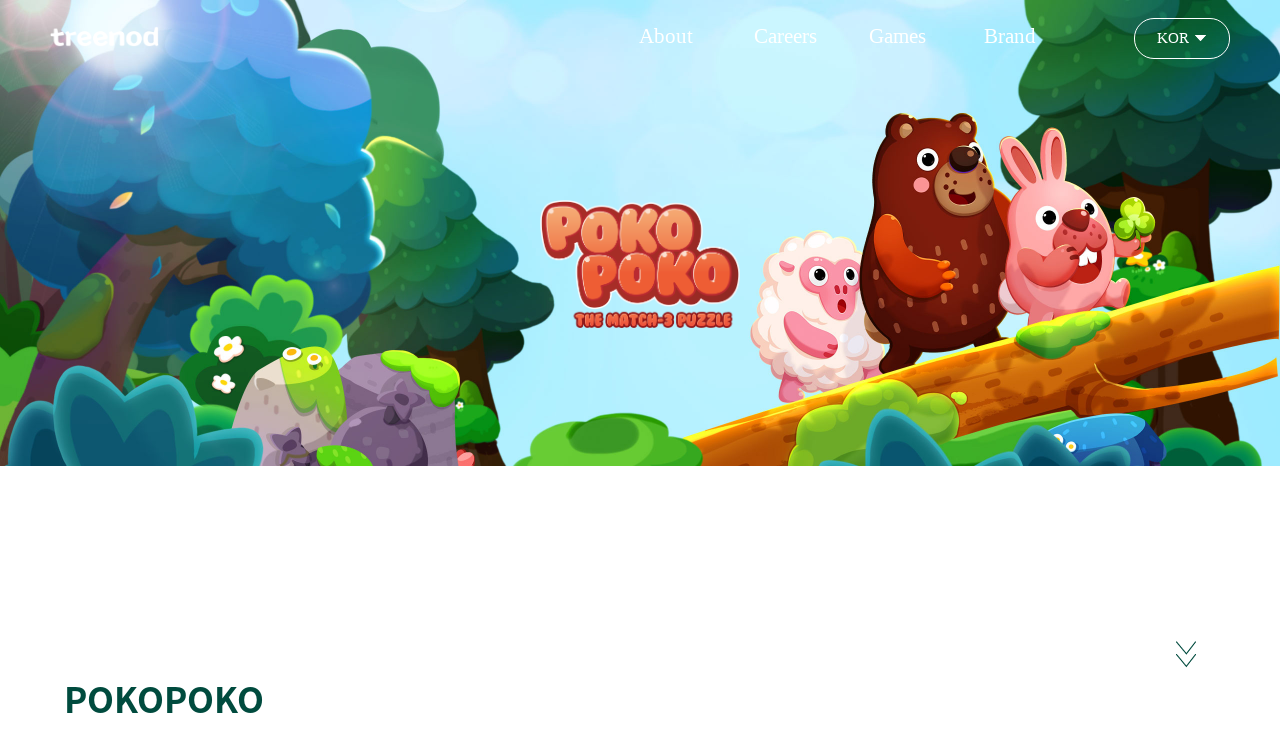

--- FILE ---
content_type: text/html; charset=UTF-8
request_url: https://treenod.com/pokopoko
body_size: 16218
content:
<!DOCTYPE html>
<html lang="ko-KR">
<head>
  <meta charset="UTF-8">
  <meta http-equiv="X-UA-Compatible" content="IE=edge">
  <meta name="title" content="Treenod | 트리노드 , Pokopoko">
  <meta name="keywords" content="Treenod | 트리노드 , Pokopoko">
  <meta name="subject" content="Treenod | 트리노드 , Pokopoko">
  <meta name="description" content="make alive | 좋은 사람들이 만들어가는 트리노드 이야기">
  <meta name="viewport" content="width=device-width, user-scalable=yes, initial-scale=1.0, minimum-scale=1.0, maximum-scale=2.0">
  <meta name="naver-site-verification" content="dea12bfd077cfd687219bb485ac8d4a0381b1e5c">

  <meta property="og:type" content="website">
  <meta property="og:title" content="Treenod | 트리노드  »  Pokopoko">
  <meta property="og:description" content="make alive | 좋은 사람들이 만들어가는 트리노드 이야기">
  <meta property="og:image" content="/assets/images/logo_on.png">
  
  <title>Treenod | 트리노드  »  Pokopoko</title>
  <link rel="shortcut icon" href="/assets/images/favicon.ico" type="image/x-icon">
    <script>
    function redirectLanguage(){
      var userLang = navigator.language || navigator.userLanguage;
      var urlEn = '/en';
      var urlJa = '/ja';
      if(userLang.substr(0, 2) !== 'ko' && userLang.substr(0, 2) !== 'ja'){
        window.location.href = urlEn;
      } else if(userLang.substr(0, 2) === 'ja') {
        window.location.href = urlJa;
      }
    }

    var firstPath = location.pathname.split('/')[1];
    var qs = (function(a) {
      if (a == "") return {};
      var b = {};
      for (var i = 0; i < a.length; ++i) {
        var p=a[i].split('=', 2);
        if (p.length == 1)
            b[p[0]] = "";
        else
            b[p[0]] = decodeURIComponent(p[1].replace(/\+/g, " "));
      }
      return b;
    })(window.location.search.substr(1).split('&'));
    if(!firstPath){
      if(qs["lang"] == undefined || qs["lang"] != 'ko'){
        redirectLanguage();
      }
    }
  </script>
  <script type="application/ld+json">
    {
	"@context": "http://schema.org",
	"@type": "Organization",
	"name": "Treenod",
	"url": "https://treenod.com",
	"sameAs": [
	  "https://blog.naver.com/treenod_story",
	  "https://www.facebook.com/treenod/",
	  "https://www.instagram.com/treenod_story/",
	  "https://www.youtube.com/channel/UCyRIhtMNZfY5jxAGaPi0e7w"
	]
	}
  </script>
  <link rel='dns-prefetch' href='//s.w.org' />
<link rel='stylesheet' id='reset-css'  href='https://www.treenod.com/assets/css/reset.css?ver=20210107'  media='all' />
<link rel='stylesheet' id='style-css'  href='https://www.treenod.com/assets/css/style.css?ver=20220304'  media='all' />
<link rel='stylesheet' id='authorizer-public-css-css'  href='https://www.treenod.com/wp-content/plugins/authorizer/css/authorizer-public.css?ver=2.8.0'  media='all' />
<script src='https://www.treenod.com/wp-includes/js/jquery/jquery.js?ver=1.12.4'></script>
<script src='https://www.treenod.com/wp-includes/js/jquery/jquery-migrate.min.js?ver=1.4.1'></script>
<script src='https://www.treenod.com/assets/js/common.js?ver=20250317'></script>
<script>
/* <![CDATA[ */
var auth = {"wpLoginUrl":"https:\/\/www.treenod.com\/wp-login.php?redirect_to=%2Fpokopoko","publicWarning":"","anonymousNotice":"Notice: You are browsing this site anonymously, and only have access to a portion of its content.","logIn":"Log In"};
/* ]]> */
</script>
<script src='https://www.treenod.com/wp-content/plugins/authorizer/js/authorizer-public.js?ver=2.8.0'></script>
<link rel='https://api.w.org/' href='https://www.treenod.com/wp-json/' />
<link rel="EditURI" type="application/rsd+xml" title="RSD" href="https://www.treenod.com/xmlrpc.php?rsd" />
<link rel="wlwmanifest" type="application/wlwmanifest+xml" href="https://www.treenod.com/wp-includes/wlwmanifest.xml" /> 
<meta name="generator" content="WordPress 4.9.8" />
<link rel="canonical" href="https://www.treenod.com/pokopoko" />
<link rel='shortlink' href='https://www.treenod.com/?p=21' />
<link rel="alternate" type="application/json+oembed" href="https://www.treenod.com/wp-json/oembed/1.0/embed?url=https%3A%2F%2Fwww.treenod.com%2Fpokopoko" />
<link rel="alternate" type="text/xml+oembed" href="https://www.treenod.com/wp-json/oembed/1.0/embed?url=https%3A%2F%2Fwww.treenod.com%2Fpokopoko&#038;format=xml" />
<link rel="alternate" href="https://www.treenod.com/pokopoko" hreflang="ko" />
<link rel="alternate" href="https://www.treenod.com/en/pokopoko-en" hreflang="en" />
<link rel="alternate" href="https://www.treenod.com/ja/pokopoko-ja" hreflang="ja" />
</head>
<body class="ko">
  <div id="wrapper">
    <header id="header">
      <div class="header_in">
        <h1>
                  <a href="/">            <img src="/assets/images/logo.png" alt="treenod">
            <img src="/assets/images/logo_on.png" alt="treenod" class="on">
          </a>
        </h1>
        <nav class="gnb">
          <div class="lang">
            <a href="#">KOR</a>
            <ul>	<li class="lang-item lang-item-15 lang-item-ko lang-item-first current-lang"><a lang="ko-KR" hreflang="ko-KR" href="https://www.treenod.com/pokopoko">KOR</a></li>
	<li class="lang-item lang-item-29 lang-item-en"><a lang="en-US" hreflang="en-US" href="https://www.treenod.com/en/pokopoko-en">ENG</a></li>
	<li class="lang-item lang-item-33 lang-item-ja"><a lang="ja" hreflang="ja" href="https://www.treenod.com/ja/pokopoko-ja">JPN</a></li>
</ul>
          </div>
                    <div class="menu-header-ko-container"><ul id="menu-header-ko" class="menu"><li id="menu-item-541" class="menu-item menu-item-type-post_type menu-item-object-page menu-item-has-children menu-item-541"><a href="https://www.treenod.com/about">About</a>
<ul class="sub-menu">
	<li id="menu-item-547" class="menu-item menu-item-type-post_type menu-item-object-page menu-item-547"><a href="https://www.treenod.com/about">Treenod</a></li>
	<li id="menu-item-545" class="menu-item menu-item-type-post_type menu-item-object-page menu-item-545"><a href="https://www.treenod.com/history">History</a></li>
	<li id="menu-item-546" class="menu-item menu-item-type-post_type menu-item-object-page menu-item-546"><a href="https://www.treenod.com/location">Location</a></li>
	<li id="menu-item-572" class="menu-item menu-item-type-taxonomy menu-item-object-category menu-item-572"><a href="https://www.treenod.com/blog">Blog</a></li>
</ul>
</li>
<li id="menu-item-543" class="menu-item menu-item-type-post_type menu-item-object-page menu-item-543"><a href="https://www.treenod.com/careers">Careers</a></li>
<li id="menu-item-544" class="menu-item menu-item-type-post_type menu-item-object-page menu-item-544"><a href="https://www.treenod.com/games">Games</a></li>
<li id="menu-item-542" class="menu-item menu-item-type-post_type menu-item-object-page menu-item-542"><a href="https://www.treenod.com/brand">Brand</a></li>
</ul></div>        </nav>

        <!-- 모바일 메뉴 -->
        <a href="#" class="btn_gnb_mobile">
          <span></span>
          <span></span>
          <span></span>
        </a>
        <div class="gnb_mobile">
          <nav>
            <div class="gnb_mobile_in">
              <div class="menu_top">
                <strong>
                                  <a href="/">                    <img src="/assets/images/icon_home.svg" alt="Home">
                  </a>
                </strong>
                <div class="lang">
                  <a href="#">KOR</a>
                  <ul>	<li class="lang-item lang-item-15 lang-item-ko lang-item-first current-lang"><a lang="ko-KR" hreflang="ko-KR" href="https://www.treenod.com/pokopoko">KOR</a></li>
	<li class="lang-item lang-item-29 lang-item-en"><a lang="en-US" hreflang="en-US" href="https://www.treenod.com/en/pokopoko-en">ENG</a></li>
	<li class="lang-item lang-item-33 lang-item-ja"><a lang="ja" hreflang="ja" href="https://www.treenod.com/ja/pokopoko-ja">JPN</a></li>
</ul>
                </div>
              </div>
                            <div class="menu-header-ko-container"><ul id="menu-header-ko-1" class="menu"><li class="menu-item menu-item-type-post_type menu-item-object-page menu-item-has-children menu-item-541"><a href="https://www.treenod.com/about">About</a>
<ul class="sub-menu">
	<li class="menu-item menu-item-type-post_type menu-item-object-page menu-item-547"><a href="https://www.treenod.com/about">Treenod</a></li>
	<li class="menu-item menu-item-type-post_type menu-item-object-page menu-item-545"><a href="https://www.treenod.com/history">History</a></li>
	<li class="menu-item menu-item-type-post_type menu-item-object-page menu-item-546"><a href="https://www.treenod.com/location">Location</a></li>
	<li class="menu-item menu-item-type-taxonomy menu-item-object-category menu-item-572"><a href="https://www.treenod.com/blog">Blog</a></li>
</ul>
</li>
<li class="menu-item menu-item-type-post_type menu-item-object-page menu-item-543"><a href="https://www.treenod.com/careers">Careers</a></li>
<li class="menu-item menu-item-type-post_type menu-item-object-page menu-item-544"><a href="https://www.treenod.com/games">Games</a></li>
<li class="menu-item menu-item-type-post_type menu-item-object-page menu-item-542"><a href="https://www.treenod.com/brand">Brand</a></li>
</ul></div>            </div>
            <a href="#" class="btn_gnb_mobile_close">
              <span></span>
              <span></span>
              <span></span>
            </a>
          </nav>
        </div>
      </div>
    </header>
<div id="container">
  <div class="banner pokopoko">
  <div class="banner_bg">
    <img src="/assets/images/bg_banner_pokopoko_global.jpg" alt="pokopoko banner image" class="video_pc">
    <img src="/assets/images/bg_banner_pokopoko_m_global.jpg" alt="pokopoko banner image" class="video_mobile">
  </div>
  <div class="banner_in">
    <div class="inner">
      <h2 class="banner_games_title"><img src="/assets/images/title_games_pokopoko_global.png" alt="POKOPOKO"></h2>
    </div>
  </div>
</div>
<section class="games_info" id="pokopoko01">
  <div class="sector_in">
    <h2>POKOPOKO</h2>
    <div class="info">
      <p class="poko_note">
        <strong>포코팡 인기 캐릭터들이 총출동하는 웰메이드 퍼즐 신작</strong>
        같은 포코팡 캐릭터 모습을 가진 블록끼리 서로 매칭시켜 없애는 스테이지 진행형 퍼즐 게임 포코포코, 포코팡 동물 친구들이 살고 있는 포코숲을 악마가 오염시켰어요.
        오염된 숲이 정화될 수 있도록 도와주세요! 다양한 미션이 있는 스테이지 진행형과
        스페셜 스테이지 퍼즐이 즐거움을 한가득 안겨줄 거에요!
      </p>
      <p class="poko_note">
        <strong>포코포코만의 특별한 스테이지</strong>
        그 동안 경험하지 못했던 다양하고 특별한 포코포코만의 스테이지를
        나만의 전략으로 클리어해보세요!
      </p>
      <p class="poko_note">
        <strong>숲속 마을에 핀 정열의 꽃</strong>
        더 높은 점수로 스테이지를 클리어하고 꽃을 모아보세요.
        숲속 마을을 꽃으로 가득 채우면 신비로운 일이 벌어져요!
        게임 친구들과의 꽃 랭킹 경쟁도 잊지 마세요~
      </p>
      <p class="poko_note">
        <strong>퍼즐의 진화, 모험모드</strong>
        퍼즐 이상의 전투와 모험을 즐길 수 있는 모험모드
        RPG의 탐험, 성장, 수집의 재미를 이제는 포코포코에서 만끽하세요!
      </p>
      <div class="btn">

      
      </div>
    </div>
    <div class="games_screen">
      <a href="/assets/images/games_pokopoko_01_kr.png" target="_blank" title="POKOPOKO"><img src="/assets/images/games_pokopoko_01_kr.png" alt="POKOPOKO game image1"></a>
      <a href="/assets/images/games_pokopoko_02_kr.png" target="_blank" title="POKOPOKO"><img src="/assets/images/games_pokopoko_02_kr.png" alt="POKOPOKO game image2"></a>
      <a href="/assets/images/games_pokopoko_03_kr.png" target="_blank" title="POKOPOKO"><img src="/assets/images/games_pokopoko_03_kr.png" alt="POKOPOKO game image3"></a>
    </div>
    <div class="games_btn">
      <a href="/games">다른 게임 보기</a>
    </div>
  </div>
</section>
<script type="text/javascript">
  const noIosBtn = 
    '<a href="https://itunes.apple.com/app/id977918624" target="_blank" title="App Store (POKOPOKO)"><img src="/assets/images/btn_app_store.png" alt=""></a>'+
    '<a href="https://play.google.com/store/apps/details?id=com.nhnent.SKPOKOPOKO" target="_blank" title="Google play (POKOPOKO)"><img src="/assets/images/btn_google_play.png" alt=""></a>';
  const iosBtn = 
    '<a href="itms-apps://itunes.apple.com/app/id977918624" target="_blank" title="App Store (POKOPOKO)"><img src="/assets/images/btn_app_store.png" alt=""></a>'+
    '<a href="https://play.google.com/store/apps/details?id=com.nhnent.SKPOKOPOKO" target="_blank" title="Google play (POKOPOKO)"><img src="/assets/images/btn_google_play.png" alt=""></a>';
  const appBtn = document.querySelector('.games_info .btn');
  const userAgent = navigator.userAgent;
  if(/iPad|iPhone|iPod/i.test(userAgent)){
    appBtn.innerHTML = iosBtn;
  } else {
    appBtn.innerHTML = noIosBtn;
  }
</script></div>

    <footer id="footer"><!-- KO footer -->
    <div class="footer_in">
      <div class="footer_area01">
        <nav>
                    <div class="menu-footer-ko-container"><ul id="menu-footer-ko" class="menu"><li id="menu-item-560" class="menu-item menu-item-type-taxonomy menu-item-object-category menu-item-560"><a href="https://www.treenod.com/notice">공지사항</a></li>
<li id="menu-item-563" class="menu-item menu-item-type-post_type menu-item-object-page menu-item-563"><a href="https://www.treenod.com/terms">이용약관</a></li>
<li id="menu-item-561" class="menu-item menu-item-type-post_type menu-item-object-page menu-item-561"><a href="https://www.treenod.com/privacy">개인정보처리방침</a></li>
<li id="menu-item-562" class="menu-item menu-item-type-post_type menu-item-object-page menu-item-562"><a href="https://www.treenod.com/prohibition">이메일 무단수집 거부</a></li>
</ul></div>        </nav>
      </div>
      <div class="footer_area02">
        <a href="mailto:contact@treenod.com">contact@treenod.com</a>
        <a href="https://www.facebook.com/treenod/" target="_blank" title="새창열림" class="bt facebook">facebook</a>
        <a href="https://blog.naver.com/treenod_story" target="_blank" title="새창열림" class="bt blog">blog</a>
        <a href="https://www.instagram.com/treenod_story/" target="_blank" title="새창열림" class="bt instagram">instagram</a>
        <a href="https://www.youtube.com/channel/UCyRIhtMNZfY5jxAGaPi0e7w" target="_blank" title="새창열림" class="bt youtube">youtube</a>
      </div>
      <div class="footer_area03">
        <p class="copyright">ⓒTreenod Inc., All rights reserved.</p>
      </div>
    </div>
  </footer>
  
  <!-- Scroll 표시 -->
  <div id="scroll_marker">
    <a href="#" class="scroll_bottom"><img src="/assets/images/icon_scroll_marker_bottom.svg" alt="scroll bottom"></a>
    <a href="#" class="scroll_top"><img src="/assets/images/icon_scroll_marker_top.svg" alt="scroll top"></a>
  </div>

  <!-- 게임 서비스 지역 알림 -->
  <div id="game_note">
    <div class="note">
      <div class="note_in">
        <img src="/assets/images/popup_pang.png" alt="POKOPANG is only available in Japan." class="pang">
        <img src="/assets/images/popup_town.png" alt="POKOPANG TOWN is only available in Japan." class="town">
        <a href="#" class="close"><img src="/assets/images/popup_close.png" alt="Popup Close"></a>
      </div>
    </div>
  </div>

  <script>
			(function() {
				var expirationDate = new Date();
				expirationDate.setTime( expirationDate.getTime() + 31536000 * 1000 );
				document.cookie = "pll_language=ko; expires=" + expirationDate.toUTCString() + "; path=/";
			}());</script></div>




<!-- Global site tag (gtag.js) - Google Analytics -->
<script async src="https://www.googletagmanager.com/gtag/js?id=UA-77540869-7"></script>
<script>
  window.dataLayer = window.dataLayer || [];
  function gtag(){dataLayer.push(arguments);}
  gtag('js', new Date());
  gtag('config', 'UA-77540869-7');
</script>
</body>
</html>


--- FILE ---
content_type: text/css
request_url: https://www.treenod.com/assets/css/reset.css?ver=20210107
body_size: 7917
content:
@charset "utf-8";

/* noto-sans-kr-regular - latin_korean */
@font-face {
  font-family: 'NotoSansKR-EN-Regular';
  font-style: normal;
  font-weight: 400;
  src: url('../fonts/noto-sans-kr-v12-latin_korean-regular.eot'); /* IE9 Compat Modes */
  src: local('Noto Sans KR Regular'), local('NotoSansKR-Regular'),
       url('../fonts/noto-sans-kr-v12-latin_korean-regular.eot?#iefix') format('embedded-opentype'), /* IE6-IE8 */
       url('../fonts/noto-sans-kr-v12-latin_korean-regular.woff2') format('woff2'), /* Super Modern Browsers */
       url('../fonts/noto-sans-kr-v12-latin_korean-regular.woff') format('woff'), /* Modern Browsers */
       url('../fonts/noto-sans-kr-v12-latin_korean-regular.ttf') format('truetype'), /* Safari, Android, iOS */
       url('../fonts/noto-sans-kr-v12-latin_korean-regular.svg#NotoSansKR') format('svg'); /* Legacy iOS */
}
/* noto-sans-kr-500 - latin_korean */
@font-face {
  font-family: 'NotoSansKR-EN-Medium';
  font-style: normal;
  font-weight: 500;
  src: url('../fonts/noto-sans-kr-v12-latin_korean-500.eot'); /* IE9 Compat Modes */
  src: local('Noto Sans KR Medium'), local('NotoSansKR-Medium'),
       url('../fonts/noto-sans-kr-v12-latin_korean-500.eot?#iefix') format('embedded-opentype'), /* IE6-IE8 */
       url('../fonts/noto-sans-kr-v12-latin_korean-500.woff2') format('woff2'), /* Super Modern Browsers */
       url('../fonts/noto-sans-kr-v12-latin_korean-500.woff') format('woff'), /* Modern Browsers */
       url('../fonts/noto-sans-kr-v12-latin_korean-500.ttf') format('truetype'), /* Safari, Android, iOS */
       url('../fonts/noto-sans-kr-v12-latin_korean-500.svg#NotoSansKR') format('svg'); /* Legacy iOS */
}
/* noto-sans-kr-700 - latin_korean */
@font-face {
  font-family: 'NotoSansKR-EN-Bold';
  font-style: normal;
  font-weight: 700;
  src: url('../fonts/noto-sans-kr-v12-latin_korean-700.eot'); /* IE9 Compat Modes */
  src: local('Noto Sans KR Bold'), local('NotoSansKR-Bold'),
       url('../fonts/noto-sans-kr-v12-latin_korean-700.eot?#iefix') format('embedded-opentype'), /* IE6-IE8 */
       url('../fonts/noto-sans-kr-v12-latin_korean-700.woff2') format('woff2'), /* Super Modern Browsers */
       url('../fonts/noto-sans-kr-v12-latin_korean-700.woff') format('woff'), /* Modern Browsers */
       url('../fonts/noto-sans-kr-v12-latin_korean-700.ttf') format('truetype'), /* Safari, Android, iOS */
       url('../fonts/noto-sans-kr-v12-latin_korean-700.svg#NotoSansKR') format('svg'); /* Legacy iOS */
}
/* noto-sans-jp-regular - japanese */
@font-face {
  font-family: 'NotoSansJP-Regular';
  font-style: normal;
  font-weight: 400;
  src: url('../fonts/noto-sans-jp-v25-japanese-regular.eot'); /* IE9 Compat Modes */
  src: local('Noto Sans Japanese Regular'), local('NotoSansJapanese-Regular'),
       url('../fonts/noto-sans-jp-v25-japanese-regular.eot?#iefix') format('embedded-opentype'), /* IE6-IE8 */
       url('../fonts/noto-sans-jp-v25-japanese-regular.woff2') format('woff2'), /* Super Modern Browsers */
       url('../fonts/noto-sans-jp-v25-japanese-regular.woff') format('woff'), /* Modern Browsers */
       url('../fonts/noto-sans-jp-v25-japanese-regular.ttf') format('truetype'), /* Safari, Android, iOS */
       url('../fonts/noto-sans-jp-v25-japanese-regular.svg#NotoSansJP') format('svg'); /* Legacy iOS */
}
/* noto-sans-jp-500 - japanese */
@font-face {
  font-family: 'NotoSansJP-Medium';
  font-style: normal;
  font-weight: 500;
  src: url('../fonts/noto-sans-jp-v25-japanese-500.eot'); /* IE9 Compat Modes */
  src: local('Noto Sans Japanese Medium'), local('NotoSansJapanese-Medium'),
       url('../fonts/noto-sans-jp-v25-japanese-500.eot?#iefix') format('embedded-opentype'), /* IE6-IE8 */
       url('../fonts/noto-sans-jp-v25-japanese-500.woff2') format('woff2'), /* Super Modern Browsers */
       url('../fonts/noto-sans-jp-v25-japanese-500.woff') format('woff'), /* Modern Browsers */
       url('../fonts/noto-sans-jp-v25-japanese-500.ttf') format('truetype'), /* Safari, Android, iOS */
       url('../fonts/noto-sans-jp-v25-japanese-500.svg#NotoSansJP') format('svg'); /* Legacy iOS */
}
/* noto-sans-jp-700 - japanese */
@font-face {
  font-family: 'NotoSansJP-Bold';
  font-style: normal;
  font-weight: 700;
  src: url('../fonts/noto-sans-jp-v25-japanese-700.eot'); /* IE9 Compat Modes */
  src: local('Noto Sans Japanese Bold'), local('NotoSansJapanese-Bold'),
       url('../fonts/noto-sans-jp-v25-japanese-700.eot?#iefix') format('embedded-opentype'), /* IE6-IE8 */
       url('../fonts/noto-sans-jp-v25-japanese-700.woff2') format('woff2'), /* Super Modern Browsers */
       url('../fonts/noto-sans-jp-v25-japanese-700.woff') format('woff'), /* Modern Browsers */
       url('../fonts/noto-sans-jp-v25-japanese-700.ttf') format('truetype'), /* Safari, Android, iOS */
       url('../fonts/noto-sans-jp-v25-japanese-700.svg#NotoSansJP') format('svg'); /* Legacy iOS */
}

/* NanumSquareRoundEB */
@font-face {
  font-family: 'NanumSquareRoundEB';
  font-style: normal;
  font-weight: 500;
  /* src: url('../fonts/NanumSquareRoundEB.eot'); IE9 Compat Modes */
  src: local('NanumSquareRoundEB'), local('NanumSquareRoundEB'),
       /* url('../fonts/NanumSquareRoundEB.eot?#iefix') format('embedded-opentype'), IE6-IE8 */
       url('../fonts/NanumSquareRoundEB.woff2') format('woff2'), /* Super Modern Browsers */
       url('../fonts/NanumSquareRoundEB.woff') format('woff'), /* Modern Browsers */
       url('../fonts/NanumSquareRoundEB.ttf') format('truetype'), /* Safari, Android, iOS */
       url('../fonts/NanumSquareRoundEB.svg#NanumSquareRoundEB') format('svg'); /* Legacy iOS */
}
/* FibraOneBold */
@font-face {
  font-family: 'FibraOneBold';
  font-style: normal;
  font-weight: 500;
  src: url('../fonts/FibraOneBold.eot'); /* IE9 Compat Modes */
  src: local('FibraOneBold'), local('FibraOneBold'),
       url('../fonts/FibraOneBold.eot?#iefix') format('embedded-opentype'), /* IE6-IE8 */
       url('../fonts/FibraOneBold.woff2') format('woff2'), /* Super Modern Browsers */
       url('../fonts/FibraOneBold.woff') format('woff'), /* Modern Browsers */
       url('../fonts/FibraOneBold.ttf') format('truetype'), /* Safari, Android, iOS */
       url('../fonts/FibraOneBold.svg#FibraOneBold') format('svg'); /* Legacy iOS */
}

body,div,dl,dt,dd,ul,ol,li,h1,h2,h3,h4,h5,form,fieldset,p,button,input{margin:0;padding:0;}
body,h1,h2,h3,h4,input,button{font-size:16px;color:#595959;}
body{word-break:keep-all;}
img,fieldset,iframe{border:0 none;}
li{list-style:none;}
input,select,button{vertical-align:middle;}
img{vertical-align:top;}
em,address{font-style:normal;}
label,button{cursor:pointer;}
a{color:#2f3743;text-decoration:none;}
a:hover,a:active{text-decoration:none;}
button *{position:relative;}
option{padding-right:6px;}
hr{display:none;}
legend{*width:0;}

/*
http://meyerweb.com/eric/tools/css/reset/ 
v2.0 | 20110126
License: none (public domain)
*/
html, body, div, span, applet, object, iframe,
h1, h2, h3, h4, h5, h6, p, blockquote, pre,
a, abbr, acronym, address, big, cite, code,
del, dfn, em, img, ins, kbd, q, s, samp,
small, strike, strong, sub, sup, tt, var,
b, u, i, center,
dl, dt, dd, ol, ul, li,
fieldset, form, label, legend,
/* table, caption, tbody, tfoot, thead, tr, th, td, */
article, aside, canvas, details, embed, 
figure, figcaption, footer, header, hgroup, 
menu, nav, output, ruby, section, summary,
time, mark, audio, video {
	margin: 0;
	padding: 0;
	border: 0;
	font-size: 100%;
	font: inherit;
  vertical-align: baseline;
  
}
/* HTML5 display-role reset for older browsers */
article, aside, details, figcaption, figure, 
footer, header, hgroup, menu, nav, section {
	display: block;
}
body {
	line-height: 1;
}
body.ko {
	font-family: 'NotoSansKR-EN-Regular';
}
body.en {
	font-family: 'NotoSansKR-EN-Regular';
}
body.ja {
	font-family: 'NotoSansJP-Regular';
}


ol, ul {
	list-style: none;
}
blockquote, q {
	quotes: none;
}
blockquote:before, blockquote:after,
q:before, q:after {
	content: '';
	content: none;
}
table {
	border-collapse: collapse;
	border-spacing: 0;
}

--- FILE ---
content_type: text/css
request_url: https://www.treenod.com/assets/css/style.css?ver=20220304
body_size: 104486
content:
@charset "utf-8";

/* 자체 animation */
@keyframes sm_bounce {
  0%, 25%, 50%, 75%, 100%{transform:translateY(0);}
  40%{transform:translateY(-20px);}
  60%{transform:translateY(-12px);}
}
@keyframes sm_fadeOut {
  0%{opacity:1;}
  100%{opacity:0;}
}
@keyframes sm_fadeIn {
  0%{opacity:0;}
  100%{opacity:1;}
}
@keyframes moveDown {
  0%{margin-top:-50px}
  100%{margin-top:0;}
}
@keyframes animation {
  0%{opacity:0;transform:translate3d(0, 100px, 0) scale(0.9);}
  100%{opacity:1;transform:none;}
}
@keyframes subBanner {
  0%{opacity:0;margin-top:30px;}
  100%{opacity:1;margin-top:0;}
}



/* animate.css(Custom) */
@-webkit-keyframes fadeInUp {
  0%{opacity:0;-webkit-transform:translate3d(0, 100%, 0);transform:translate3d(0, 100%, 0);}
  100%{opacity:1;-webkit-transform:translate3d(0, 0, 0);transform:translate3d(0, 0, 0);}
}
@keyframes fadeInUp {
  0%{opacity:0;-webkit-transform:translate3d(0, 100%, 0);transform:translate3d(0, 100%, 0);}
  100%{opacity:1;-webkit-transform:translate3d(0, 0, 0);transform:translate3d(0, 0, 0);}
}
.fadeInUp{-webkit-animation-name:fadeInUp;animation-name:fadeInUp;}



@-webkit-keyframes fadeInLeft {
  0%{opacity:0;-webkit-transform:translate3d(-100%, 0, 0);transform:translate3d(-100%, 0, 0);}
  100%{opacity:1;-webkit-transform:translate3d(0, 0, 0);transform:translate3d(0, 0, 0);}
}
@keyframes fadeInLeft {
  0%{opacity:0;-webkit-transform:translate3d(-100%, 0, 0);transform:translate3d(-100%, 0, 0);}
  100%{opacity:1;-webkit-transform:translate3d(0, 0, 0);transform:translate3d(0, 0, 0);}
}
.fadeInLeft{-webkit-animation-name:fadeInLeft;animation-name:fadeInLeft;}



@-webkit-keyframes fadeInRight {
  0%{opacity:0;-webkit-transform:translate3d(100%, 0, 0);transform:translate3d(100%, 0, 0);}
  100%{opacity:1;-webkit-transform:translate3d(0, 0, 0);transform:translate3d(0, 0, 0);}
}
@keyframes fadeInRight {
  0%{opacity:0;-webkit-transform:translate3d(100%, 0, 0);transform:translate3d(100%, 0, 0);}
  100%{opacity:1;-webkit-transform:translate3d(0, 0, 0);transform:translate3d(0, 0, 0);}
}
.fadeInRight{-webkit-animation-name:fadeInRight;animation-name:fadeInRight;}





/* common layout */
.hide{width:1px;height:1px;line-height:1;font-size:1px;position:absolute;left:-9999px;overflow:hidden;text-indent:-9999px;}
a.link{display:inline-block;position:relative;padding-right:15px;font-family:'NotoSansKR-EN-Bold';}
body.ja a.link{font-family:'NotoSansJP-Bold';}
a.link:after{display:block;position:absolute;top:4px;right:0;content:"";width:9px;height:9px;transform:rotate(-45deg);}
a.link.type1{color:#004b3e;}
a.link.type1:after{border-right:1px solid #003c2f;border-bottom:1px solid #003c2f;}
a.link.type2{color:#0bab8b;}
a.link.type2:after{border-right:1px solid #0bab8b;border-bottom:1px solid #0bab8b;}
a.link.type3{color:#fff;}
a.link.type3:after{border-right:1px solid #fff;border-bottom:1px solid #fff;}
body.ja{word-break:break-all;}
/* 관리자 로그인시(메뉴 표시) */
body.customize-support #header{top:32px;}

#wrapper{overflow:hidden;position:relative;}
#header{position:fixed;top:0;left:0;right:0;z-index:10;}
#header.fix{background:#fff;box-shadow:0 0 8px 0 rgba(0, 0, 0, 0.4);-webkit-transition:all .3s;transition:all .3s;}
#header .header_in{width:1200px;margin:0 auto;padding:26px 0 14px;overflow:hidden;}
#header .header_in h1{float:left;}
#header .header_in h1 img{width:109px;display:block;}
#header .header_in h1 img.on{display:none;}
#header.fix .header_in h1 img{display:none;}
#header.fix .header_in h1 img.on{display:block;}
#header .header_in .gnb{float:right;}
#header .header_in .gnb > div{float:right;}
#header .header_in .gnb .lang{margin:-8px 0 0 60px;}
#header .header_in .gnb .lang > a{display:block;min-width:50px;padding:12px 22px;background:url(../images/bg_lang.png) no-repeat 60px 16px;border:1px solid #fff;border-radius:20px;color:#fff;font-size:15px;font-family:'FibraOneBold';}
#header .header_in .gnb .lang > a.on{background-position:60px -84px;border-bottom:none;border-radius:20px 20px 0 0;}
#header.fix .header_in .gnb .lang > a{color:#004b3e;background-position:60px -184px;border-color:#004b3e;}
#header.fix .header_in .gnb .lang > a.on{background-position:60px -284px;}
#header .header_in .gnb .lang > ul{display:none;}
#header .header_in .gnb .lang > ul.view{display:block;border-left:1px solid #fff;border-right:1px solid #fff;border-bottom:1px solid #fff;border-radius:0 0 20px 20px;}
#header .header_in .gnb .lang > ul li{padding:0 0 12px 20px;}
#header .header_in .gnb .lang > ul li.current-lang{display:none;}
#header .header_in .gnb .lang > ul li a{color:#fff;font-size:15px;font-family:'FibraOneBold';}
#header.fix .header_in .gnb .lang > ul{border-color:#004b3e;}
#header.fix .header_in .gnb .lang > ul li a{color:#004b3e;}
#header .header_in .gnb > div ul.menu{overflow:hidden;}
#header .header_in .gnb > div ul.menu > li{float:left;padding:0 25px;}
#header .header_in .gnb > div ul.menu > li > a{display:block;min-width:65px;padding-bottom:12px;color:#fff;font-size:21px;font-family:'FibraOneBold';}
#header.fix .header_in .gnb > div ul.menu > li > a{color:#004b3e;}
#header .header_in .gnb > div ul.menu > li > ul.sub-menu{display:none;}
#header .header_in .gnb > div ul.menu > li > ul.sub-menu > li{line-height:32px;}
#header .header_in .gnb > div ul.menu > li > ul.sub-menu > li > a{letter-spacing:-1px;color:#fff;font-family:'FibraOneBold';}
#header.fix .header_in .gnb > div ul.menu > li > ul.sub-menu > li > a{color:#004b3e;}
#header .header_in a.btn_gnb_mobile{display:none;}
#header .header_in .gnb_mobile{display:none;}

#footer{background:#f6f6f6;}
#footer .footer_in{width:1200px;margin:0 auto;padding:60px 0 50px 0;overflow:hidden;}
#footer .footer_in > div{float:left;}
#footer .footer_in > .footer_area01{margin:0 0 0 48px;}
#footer .footer_in > .footer_area01 ul:after{content:'';display:block;clear:both;}
#footer .footer_in > .footer_area01 ul li{float:left;margin-left:58px;}
#footer .footer_in > .footer_area01 ul li:first-child{margin-left:0;}
#footer .footer_in > .footer_area01 ul li a{font-size:14px;color:#004b3e;}
/*#footer .footer_in > .footer_area02 {margin:0 58px 0 74px;}*/
#footer .footer_in > .footer_area02 {margin: 0 30px 0 30px;}
#footer .footer_in > .footer_area02 > a{display:inline-block;font-size:15px;color:#0bab8b;}
#footer .footer_in > .footer_area02 > a.bt{width:20px;height:20px;text-indent:-9999px;vertical-align:top;}
#footer .footer_in > .footer_area02 > a.facebook{background:url(../images/icon_facebook.svg) no-repeat left top;margin-left:25px;}
#footer .footer_in > .footer_area02 > a.blog{background:url(../images/icon_blog.svg) no-repeat left top;margin-left:14px;}
#footer .footer_in > .footer_area02 > a.instagram{background:url(../images/icon_instagram.svg) no-repeat left top;margin-left:14px;}
#footer .footer_in > .footer_area02 > a.youtube{background:url(../images/icon_youtube.svg) no-repeat left top;margin:3px 0 0 14px;}
#footer .footer_in > .footer_area02 > a.facebook:hover{background:url(../images/icon_facebook_over.svg) no-repeat left top;}
#footer .footer_in > .footer_area02 > a.blog:hover{background:url(../images/icon_blog_over.svg) no-repeat left top;}
#footer .footer_in > .footer_area02 > a.instagram:hover{background:url(../images/icon_instagram_over.svg) no-repeat left top;}
#footer .footer_in > .footer_area02 > a.youtube:hover{background:url(../images/icon_youtube_over.svg) no-repeat left top;}
#footer .footer_in > .footer_area03{margin:2px 48px 0 0;}
#footer .footer_in > .footer_area03 .copyright{font-size:13.3px;color:#004b3e;}
/* footer EN/JA */
#footer.global .footer_in > .footer_area01{margin:0 0 0 160px;}
#footer.global .footer_in > .footer_area01 > strong{display:inline-block;margin-top:-7px;}
#footer.global .footer_in > .footer_area01 > strong > img{width:120px;}
#footer.global .footer_in > .footer_area02{margin:0 100px 0 140px;}
#footer.global .footer_in > .footer_area03{margin:2px 110px 0 0;}
#footer.global .footer_in > .footer_area04{margin:0 90px 0 0;}
#footer.global .footer_in > .footer_area04 > strong > span{display:inline-block;color:#004b3e;font-family:'FibraOneBold';}
#footer.global .footer_in > .footer_area04 > strong > a{display:inline-block;margin-left:12px;width:20px;height:20px;background:url(../images/icon_facebook.svg) no-repeat left top;text-indent:-9999px;vertical-align:top;}
#footer.global .footer_in > .footer_area04 > strong > a:hover{background:url(../images/icon_facebook_over.svg) no-repeat left top;}

#scroll_marker{position:fixed;right:15%;bottom:5%;;z-index:5;}
#scroll_marker a{display:block;width:60px;height:60px;}
#scroll_marker a.scroll_bottom.sm_bounce{animation:sm_bounce 2s;animation-delay:0.1s;}
#scroll_marker a.scroll_bottom.sm_fadeOut{display:none;animation:sm_fadeOut 0.2s forwards;}
#scroll_marker a.scroll_top{display:none;}
#scroll_marker a.scroll_top.sm_fadeIn{display:block;width:60px;height:60px;animation:sm_fadeIn 0.2s forwards;}
#scroll_marker a img{width:100%;height:100%;}

#game_note{position:fixed;left:0;right:0;top:0;bottom:0;background:rgba(0, 0, 0, 0.3);z-index:10001;display:none;}
#game_note .note{position:absolute;left:50%;top:50%;margin:-90px 0 0 -200px;}
#game_note .note .note_in{position:relative;}
#game_note .note .note_in .pang{display:none;}
#game_note .note .note_in .town{display:none;}
#game_note .note .note_in a.close{position:absolute;right:0;top:0;padding:10px;}



/* main page */
#container > .main_banner{width:100%;height:100%;position:relative;overflow:visible;}
#container > .main_banner .main_banner_bg{text-align:center;background-image:url(../images/video/banner_bg_main.jpg);background-repeat:no-repeat;background-position:center top;background-size:2560px 932px;}
#container > .main_banner .main_banner_bg .video_pc{width:2560px;height:932px;display:block;margin:0 auto;}
#container > .main_banner .main_banner_bg .video_mobile{display:none;}
#container > .main_banner #slogan{background:#004b3e;width:400px;position:absolute;left:50%;margin-left:-600px;top:620px;z-index:1;animation:moveDown 1.5s forwards;animation-delay:0.1s;}
#container > .main_banner #slogan div{padding:93px 0 97px 36px;}
#container > .main_banner #slogan div > strong{display:block;color:#fff;font-size:95px;font-family:'FibraOneBold';}
#container > .main_banner #slogan div > p{padding-top:52px;font-size:33px;color:#cee8d7;line-height:47px;font-family:'NanumSquareRoundEB';}
body.ja #container > .main_banner #slogan div > p{font-family:'NotoSansJP-Bold';}
#container section .sector_in{width:1200px;margin:0 auto;overflow:hidden;}
#container section .sector_in .sector_left{float:left;width:50%;}
#container section .sector_in .sector_right{float:right;width:45%;padding-left:5%;}
#container #sector01{padding:60px 0 90px 0;background:#def0ea;}
#container #sector01 .sector_in .sector_left h2{color:#004b3e;font-size:66px;font-family:'FibraOneBold';}
#container #sector01 .sector_in .sector_right strong{color:#004b3e;font-size:30px;font-family:'NotoSansKR-EN-Bold';}
body.ja #container #sector01 .sector_in .sector_right strong{font-family:'NotoSansJP-Bold';}
#container #sector01 .sector_in .sector_right p{line-height:26px;margin:30px 0;}
#container #sector02{padding:130px 0 130px 0;background:#c4e4d3;}
#container #sector02 .sector_in .sector_left h2{margin-bottom:30px;color:#004b3e;font-size:21px;font-family:'FibraOneBold';}
#container #sector02 .sector_in .sector_left strong{color:#0bab8b;font-size:50px;line-height:70px;font-family:'NotoSansKR-EN-Bold';}
body.ja #container #sector02 .sector_in .sector_left strong{font-family:'NotoSansJP-Bold';}
#container #sector02 .sector_in .sector_left p{line-height:30px;margin:30px 0 60px;}
#container #sector02 .sector_in .sector_right > img{width:100%;}
#container #sector03{padding:155px 0 125px 0;}
#container #sector03 .sector_in .sector_center{padding:70px 0 185px 500px;background:url(../images/bg_games_pokopangtown.png) no-repeat 160px top;background-size: auto 497px;}
#container #sector03 .sector_in .sector_center h2{padding-bottom:16px;margin-bottom:26px;border-bottom:1px solid #d7d6d7;color:#5f5d5f;font-size:21px;font-family:'FibraOneBold';}
#container #sector03 .sector_in .sector_center strong{color:#004b3e;font-size:50px;line-height:1.2;font-family:'NotoSansKR-EN-Bold';}
body.ja #container #sector03 .sector_in .sector_center strong{font-family:'NotoSansJP-Bold';}
#container #sector03 .sector_in .sector_center p{margin:35px 0;line-height:30px;}
#container #sector04{padding:120px 0 170px 0;background:#dcefef url(../images/bg_character_business.png) no-repeat 65% bottom;}
#container #sector04 .sector_in .sector_left h2{margin-bottom:30px;color:#004b3e;font-size:21px;font-family:'FibraOneBold';}
#container #sector04 .sector_in .sector_left strong{color:#004b3e;font-size:50px;line-height:1.2;font-family:'NotoSansKR-EN-Bold';}
body.ja #container #sector04 .sector_in .sector_left strong{font-family:'NotoSansJP-Bold';}
#container #sector04 .sector_in .sector_left p{line-height:30px;margin:30px 0;}
#container #sector05{padding:130px 0 160px 0;}
#container #sector05 .sector_in .sector_left > div{padding:50px 49px 51px;background:#003c2f;}
body.en #container #sector05 .sector_in .sector_left > div{padding:50px 49px 76px;}
body.ja #container #sector05 .sector_in .sector_left > div{padding:50px 49px 76px;}
#container #sector05 .sector_in .sector_left > div > h2{padding-bottom:31px;margin-bottom:31px;border-bottom:1px solid #0bab8b;color:#0bab8b;font-size:47px;font-family:'FibraOneBold';}
#container #sector05 .sector_in .sector_left > div > h2 > span{display:block;margin-top:23px;color:#0bab8b;font-size:20px;font-family:'NotoSansKR-EN-Medium';}
body.ja #container #sector05 .sector_in .sector_left > div > h2 > span{font-family:'NotoSansJP-Medium';}
#container #sector05 .sector_in .sector_left > div > div{color:#fff;overflow:hidden;}
#container #sector05 .sector_in .sector_left > div > div > strong{display:block;margin:0 0 25px 0;color:#fff;line-height:38px;font-size:30px;font-family:'NotoSansKR-EN-Bold';}
body.ja #container #sector05 .sector_in .sector_left > div > div > strong{font-family:'NotoSansJP-Bold';}
#container #sector05 .sector_in .sector_left > div > div > p{float:left;width:50%;line-height:24px;}
#container #sector05 .sector_in .sector_left > div > div > p > em{display:block;font-family:'FibraOneBold';}
#container #sector05 .sector_in .sector_left > div > div > p > span{font-size:14px;}
#container #sector05 .sector_in .sector_right{width:50%;padding:0;}
#container #sector05 .sector_in .sector_right > img{width:100%;}
/*
#container #sector01 .sector_in,
#container #sector02 .sector_in,
#container #sector03 .sector_in,
#container #sector04 .sector_in,
#container #sector05 .sector_in,
#container #sector06 .sector_in{opacity:0;}
#container #sector01.active .sector_in,
#container #sector02.active .sector_in,
#container #sector03.active .sector_in,
#container #sector04.active .sector_in,
#container #sector05.active .sector_in,
#container #sector06.active .sector_in{
  animation:fadeIn 0.75s forwards;
}*/



/* sub page */
#container .banner{position:relative;min-height:932px;background-repeat:no-repeat;background-position:center top;background-size:2560px 932px;}
#container .banner.about{background-image:url(../images/video/banner_bg_about.jpg);}
#container .banner.careers{background-image:url(../images/video/banner_bg_careers.jpg);}
#container .banner.games{background-image:url(../images/video/banner_bg_games.jpg);}
#container .banner.brand{background-image:url(../images/video/banner_bg_brand.jpg);}
#container .banner.recruit{background-image:url(../images/banner_bg_recruit.jpg); min-height: 432px;background-size: 2560px 432px;background-position:center top}
#container .banner .banner_bg{text-align:center;}
#container .banner .banner_bg > .video_pc{display:block;margin:0 auto;}
#container .banner .banner_bg > .video_mobile{display:none;}
#container .banner .banner_in{position:absolute;top:0;bottom:0;left:0;right:0;}
#container .banner .banner_in .inner{width:1200px;margin:0 auto;overflow:hidden;}
#container .banner .banner_in .inner .banner_heading{float:left;width:50%;padding:350px 0 0 0;animation:moveDown 1s forwards;}
#container .banner .banner_in .inner .banner_games_title{text-align:center;padding-top:390px;}
#container .banner .banner_in .inner .banner_heading strong{display:block;color:#fff;font-size:30px;font-family:'FibraOneBold';}
#container .banner .banner_in .inner .banner_heading strong.color{color:#004b3e;}
#container .banner .banner_in .inner .banner_heading span{display:block;margin-top:50px;font-size:56px;color:#fff;line-height:85px;font-family:'NanumSquareRoundEB';}
body.ja #container .banner .banner_in .inner .banner_heading span{line-height:72px;font-family:'NotoSansJP-Bold';}
body.ja #container .banner .banner_in .inner .banner_heading span > em.english{font-family:'NanumSquareRoundEB';}
#container .banner .banner_in .inner .banner_heading span.color{color:#004b3e;}
#container .banner .banner_in .inner .banner_desc{float:right;width:50%;margin-top:433px;}
#container .banner .banner_in .inner .banner_desc p{padding-left:50px;color:#fff;line-height:44px;font-size:22px;font-family:'NotoSansKR-EN-Medium';animation:subBanner 1s forwards;}
body.ja #container .banner .banner_in .inner .banner_desc p{font-family:'NotoSansJP-Medium';}
body.ja #container .banner.games .banner_in .inner .banner_desc p{padding:11px 0 0 50px;}
#container .banner .banner_in .inner .banner_desc p.color{color:#4a4a4d;}
#container .banner .banner_in .inner .banner_desc a.btn_apply_careers{display:inline-block;margin:20px 0 0 50px;padding:16px 63px;background:#0bab8b;color:#fff;font-weight:bold;}
#container section .sector_in .sector_left strong{color:#004b3e;font-size:30px;line-height:40px;font-family:'NotoSansKR-EN-Bold';}
body.ja #container section .sector_in .sector_left strong{font-family:'NotoSansJP-Bold';}
#container section .sector_in .sector_right strong{color:#004b3e;font-size:30px;line-height:40px;font-family:'NotoSansKR-EN-Bold';}
body.ja #container section .sector_in .sector_right strong{font-family:'NotoSansJP-Bold';}
#container section .sector_in .sector_left p{line-height:30px;}
#container section .sector_in .sector_right p{line-height:30px;}
/* sub page(about) */
#container #about01 .sector_in{padding:150px 0;}
#container #about02 .sector_in{padding:150px 0;}
#container #about03 .sector_in{padding:150px 0;}
#container .banner.about .banner_in .inner .banner_desc p{margin-left:-50px;}
#container #about01 .sector_in:after{content:'';display:block;clear:both;}
#container #about01 .sector_in h2{padding-bottom:20px;color:#0bab8b;font-size:26px;font-family:'FibraOneBold';}
#container #about01 .sector_in .sector_left{width:38%;padding:0 2% 0 0;word-wrap:break-word;}
#container #about01 .sector_in .sector_left > strong{display:block;line-height:80px;color:#004b3e;font-size:72px;font-family:'FibraOneBold';}
body.ja #container #about01 .sector_in .sector_left > strong{word-break:keep-all;}
#container #about01 .sector_in .sector_left > em{display:block;padding:40px 0;color:#004b3e;font-size:30px;line-height:40px;font-family:'NotoSansKR-EN-Bold';}
body.ja #container #about01 .sector_in .sector_left > em{font-family:'NotoSansJP-Bold';}
#container #about01 .sector_in .sector_left > p{line-height:30px;font-family:'NotoSansKR-EN-Medium';}
body.ja #container #about01 .sector_in .sector_left > p{font-family:'NotoSansJP-Medium';}
#container #about01 .sector_in .sector_right{width:60%;padding:0;max-height:550px;}
#container #about01 .sector_in .sector_right > .img_list{overflow:hidden;}
#container #about01 .sector_in .sector_right > .img_list li{float:left;width:33.33%;}
#container #about01 .sector_in .sector_right > .img_list li:nth-of-type(2){margin-top:93px;}
#container #about01 .sector_in .sector_right > .img_list li img{width:100%;}
#container #about02{background:#e9e9e9;}
#container #about02 h2{padding-bottom:20px;color:#0bab8b;font-size:26px;font-family:'FibraOneBold';}
#container #about02 .sector_in .sector_left{width:80%;}
#container #about02 .sector_in .sector_left div{overflow:visible;padding:5px 0 50px;}
#container #about02 .sector_in .sector_left div strong{display:inline-block;width:33%;line-height:80px;color:#004b3e;font-size:72px;font-family:'FibraOneBold';}
body.ja #container #about02 .sector_in .sector_left div strong{width:35%;word-break:keep-all;}
#container #about02 .sector_in .sector_left div em{display:inline-block;width:63%;margin:56px -100px 0 5%;color:#004b3e;line-height:40px;font-size:30px;font-family:'NotoSansKR-EN-Bold';}
body.en #container #about02 .sector_in .sector_left div em{width:70%;margin:56px -100px 0 5%;letter-spacing:1px;}
body.ja #container #about02 .sector_in .sector_left div em{font-family:'NotoSansJP-Bold';}
body.ja #container #about02 .sector_in .sector_left div em{width:60%;}
#container #about02 .sector_in .sector_left > img{width:96%;}
#container #about02 .sector_in .sector_right{width:20%;padding:230px 0 0 0;}
body.ko #container #about02 .sector_in .sector_right{padding:210px 0 0 0;}
#container #about02 .sector_in .sector_right p{font-family:'NotoSansKR-EN-Medium';}
body.ja #container #about02 .sector_in .sector_right p{font-family:'NotoSansJP-Medium';}
#container #about03 h2{padding-bottom:20px;color:#0bab8b;font-size:26px;font-family:'FibraOneBold';}
#container #about03 .sector_in .sector_left{width:55%;}
#container #about03 .sector_in .sector_left > strong{display:block;margin-bottom:40px;line-height:80px;color:#004b3e;font-size:72px;font-family:'FibraOneBold';}
#container #about03 .sector_in .sector_left > .img_cover img{width:100%;}
#container #about03 .sector_in .sector_right{width:40%;padding-top:30px;}
#container #about03 .sector_in .sector_right > strong{display:block;padding:90px 0 30px;}
/* sub page(history) */
#container #history01{padding:190px 0;}
#container #history01 .sector_in{width:1280px;}
#container #history01 .sector_in > h2{margin:0 0 35px 65%;color:#8b8b8c;font-size:27px;font-family:'FibraOneBold';}
#container #history01 .sector_in > ul > li{overflow:hidden;padding:0 0 160px 0;background:url(../images/bg_history_line.png) repeat-y 46.5% top;}
#container #history01 .sector_in > ul > li:last-child{background-image:none;}
#container #history01 .sector_in > ul > li > div{float:left;}
#container #history01 .sector_in > ul > li > .history_left{width:30%;padding:3% 5% 0 0;text-align:right;}
#container #history01 .sector_in > ul > li > .history_left em{display:block;color:#004b3e;font-size:35px;font-family:'FibraOneBold';}
#container #history01 .sector_in > ul > li > .history_left ul{margin-top:25px;}
#container #history01 .sector_in > ul > li > .history_left ul li{overflow:hidden;padding-bottom:10px;line-height:28px;}
#container #history01 .sector_in > ul > li > .history_left ul li span{color:#767676;font-size:17px;}
#container #history01 .sector_in > ul > li > .history_left ul li span.month{float:right;margin-left:25px;}
#container #history01 .sector_in > ul > li > .history_left ul li span.cont{float:right;}
#container #history01 .sector_in > ul > li > .history_left ul li span.indent{margin-right:44px;}
#container #history01 .sector_in > ul > li > .history_center{width:25%;}
#container #history01 .sector_in > ul > li > .history_right{width:35%;padding:20px 0 0 5%;}
#container #history01 .sector_in > ul > li > .history_right > strong{display:block;margin-bottom:30px;color:#0bab8b;line-height:30px;font-size:24px;font-family:'NotoSansKR-EN-Bold';}
body.ja #container #history01 .sector_in > ul > li > .history_right > strong{font-family:'NotoSansJP-Bold';}
#container #history01 .sector_in > ul > li > .history_right > p{color:#475545;line-height:30px;font-size:16px;}
/* sub page(location) */
#container #location01{padding:180px 0 100px;}
#container #location01 .sector_in h2{padding-bottom:20px;border-bottom:1px solid #b0b0b0;color:#004b3e;font-size:23px;font-family:'FibraOneBold';}
#container #location01 .sector_in .sector_left{width:48%;padding:0 2% 0 0;}
#container #location01 .sector_in .sector_left strong{color:#0bab8b;}
#container #location01 .sector_in .sector_right{width:48%;padding:0 0 0 2%;}
#container #location01 .sector_in .sector_right strong{color:#0bab8b;}
#container #location01 .sector_in div .map_area{min-height:400px;margin:75px 0 40px;}
#container #location01 .sector_in div address{margin:25px 0 15px;line-height:24px;color:#5f5d5f;font-size:18px;}
#container #location01 .sector_in div p{line-height:24px;color:#5f5d5f;font-size:16px;}
#container #location02{padding:0 0 130px 0;}
#container #location02 .sector_in h2{padding-bottom:20px;border-bottom:1px solid #b0b0b0;color:#004b3e;font-size:23px;font-family:'FibraOneBold';}
#container #location02 .sector_in ul{overflow:hidden;margin-top:72px;}
#container #location02 .sector_in ul li{float:left;width:28%;margin-bottom:85px;}
#container #location02 .sector_in ul li strong{display:block;font-size:25px;font-weight:bold;color:#0bab8b;}
#container #location02 .sector_in ul li span{display:block;margin:12px 0 24px;color:#5f5d5f;}
#container #location02 .sector_in ul li a{display:inline-block;color:#5f5d5f;font-size:20px;}
/* sub post(blog) */
#container #blog01{padding:185px 0 180px;}
#container #blog01 .sector_in h2{padding-bottom:22px;border-bottom:1px solid #808080;color:#004b3e;font-size:23px;font-family:'NotoSansKR-EN-Bold';}
body.ja #container #blog01 .sector_in h2{font-family:'NotoSansJP-Bold';}
#container #blog01 .sector_in .grid{padding:135px 0 0 0;}
#container #blog01 .sector_in .grid.images-unloaded{opacity: 0;}
#container #blog01 .sector_in .grid:after{content:'';display:block;clear:both;}
#container #blog01 .sector_in .grid li.grid-sizer{width:31%;}
#container #blog01 .sector_in .grid li.gutter-sizer{width:3.533%;}
#container #blog01 .sector_in .grid li.grid-item{float:left;width:31%;margin-bottom:100px;}
#container #blog01 .sector_in .grid li.images-unloaded-item{opacity: 0;}
#container #blog01 .sector_in .grid li a{display:block;}
#container #blog01 .sector_in .grid li a img{max-width:100%;}
#container #blog01 .sector_in .grid li a .cont span{display:block;padding:15px 0;color:#0bab8b;font-size:16px;}
#container #blog01 .sector_in .grid li a .cont strong{overflow:hidden;text-overflow:ellipsis;display:-webkit-box;-webkit-line-clamp:2;-webkit-box-orient:vertical;word-wrap:break-word;line-height:1.4em;height:2.8em;color:#5f5d5f;font-size:25px;font-family:'NotoSansKR-EN-Medium';}
body.ja #container #blog01 .sector_in .grid li a .cont strong{font-family:'NotoSansJP-Medium';}
#container #blog01 .sector_in .grid_more{text-align:center;padding-top:50px;}
#container #blog01 .sector_in .grid_more .loadmore{display:inline-block;padding:15px 30px;background:#fff;border:2px solid #85d5c5;color:#0bab8b;font-size:20px;font-family:'NotoSansKR-EN-Medium';}
body.ja #container #blog01 .sector_in .grid_more .loadmore{font-family:'NotoSansJP-Medium';}
#container #blog02{padding:185px 0 180px;}
#container #blog02 .sector_in h2{padding-bottom:22px;border-bottom:1px solid #808080;color:#004b3e;font-size:23px;font-family:'NotoSansKR-EN-Bold';}
body.ja #container #blog02 .sector_in h2{font-family:'NotoSansJP-Bold';}
#container #blog02 .sector_in .content .view{padding:20px 0;}
#container #blog02 .sector_in .content .view .view_title{line-height:42px;color:#004b3e;font-size:28px;font-family:'NotoSansKR-EN-Medium';}
body.ja #container #blog02 .sector_in .content .view .view_title{font-family:'NotoSansJP-Medium';}
#container #blog02 .sector_in .content .view .view_cont{padding-top:55px;line-height:25px;}
#container #blog02 .sector_in .content .view .view_cont strong{font-weight:bold;}
#container #blog02 .sector_in .content .btn{display:inline-block;color:#0bab8b;padding:15px 35px;border:2px solid #85d5c5;font-size:20px;font-family:'NotoSansKR-EN-Medium';}
body.ja #container #blog02 .sector_in .content .btn{font-family:'NotoSansJP-Medium';}
/* sub page(careers) */
#container .banner.careers .banner_in .inner .banner_heading{padding:240px 0 0 0;}
#container .banner.careers .banner_in .inner .banner_desc{margin-top:323px;}
#container section .sector_in h2.careers_title{padding-bottom:20px;border-bottom:1px solid #808080;color:#004b3e;font-size:23px;font-family:'FibraOneBold';}

#container section .sector_in h2.recruit_title{text-align:center;color:#004b3e;font-size:50px;line-height:52px;font-family:'NanumSquareRoundEB';}
#container section .sector_in span.recruit_body{text-align:center;color:#004b3e;font-size:21px;line-height:25px; margin: 40px 0 90px;display: block;}

#container #careers01{padding:250px 0 150px;}
#container #careers01 .sector_in div strong{display:block;margin:45px 0;color:#0bab8b;font-size:23px;font-family:'NotoSansKR-EN-Bold';}
body.ja #container #careers01 .sector_in div strong{font-family:'NotoSansJP-Bold';}
#container #careers01 .sector_in div .treetive{overflow:hidden;height:415px;}
#container #careers01 .sector_in div .treetive dl{float:left;width:30%;margin-left:5%;opacity:0;}
#container #careers01.active .sector_in div .treetive dl:nth-child(1){margin-left:0;animation:animation 0.5s cubic-bezier(0.25, 0.25, 0.75, 0.75) forwards; animation-delay:0.2s;/* animation:animation 0.5s cubic-bezier(0.71, 0.5, 0.69, 1.4) forwards; animation-delay:0.2s; */}
#container #careers01.active .sector_in div .treetive dl:nth-child(2){animation:animation 0.5s cubic-bezier(0.25, 0.25, 0.75, 0.75) forwards; animation-delay:0.4s;}
#container #careers01.active .sector_in div .treetive dl:nth-child(3){animation:animation 0.5s cubic-bezier(0.25, 0.25, 0.75, 0.75) forwards; animation-delay:0.6s;}
#container #careers01 .sector_in div .treetive dl dt{display:block;text-align:center;padding:150px 0 131px 0;background-size:100% 100%;}
#container #careers01 .sector_in div .treetive dl:nth-child(1) dt{background-image:url(../images/bg_careers_stand.png);}
#container #careers01 .sector_in div .treetive dl:nth-child(2) dt{background-image:url(../images/bg_careers_inspire.png);}
#container #careers01 .sector_in div .treetive dl:nth-child(3) dt{background-image:url(../images/mindset_integrity_220303.jpg);}
#container #careers01 .sector_in div .treetive dl dt em{display:inline-block;padding-bottom:10px;border-bottom:4px solid #fff;color:#fff;font-size:33px;font-family:'FibraOneBold';}
#container #careers01 .sector_in div .treetive dl dd{height:70px;padding-top:17px;line-height:24px;text-align:center;color:#fff;font-family:'NotoSansKR-EN-Bold';}
body.ja #container #careers01 .sector_in div .treetive dl dd{font-family:'NotoSansJP-Bold';}
#container #careers01 .sector_in div .treetive dl:nth-child(1) dd{background:#91cca4;}
#container #careers01 .sector_in div .treetive dl:nth-child(2) dd{background:#eac39a;}
#container #careers01 .sector_in div .treetive dl:nth-child(3) dd{background:#abd3d4;}
#container #careers02{padding:0 0 100px 0;}
#container #careers02 .swiper-pagination{position:static;width:1200px;margin:0 auto;}
#container #careers02 .swiper-pagination > span{display:inline-block;padding:30px 0 70px;width:12.5%;height:auto;background:#fff url(../images/bg_careers02_line.png) no-repeat left 30px;border-radius:0;opacity:1;color:#004b3e;font-size:22px;font-family:'NotoSansKR-EN-Medium';}
body.ja #container #careers02 .swiper-pagination > span{font-family:'NotoSansJP-Medium';}
#container #careers02 .swiper-pagination > span:first-child{background-image:none;}
#container #careers02 .swiper-pagination > span.swiper-pagination-bullet-active{color:#0bab8b;font-family:'NotoSansKR-EN-Bold';}
body.ja #container #careers02 .swiper-pagination > span.swiper-pagination-bullet-active{font-family:'NotoSansJP-Bold';}
#container #careers02 .swiper-pagination > span:focus{outline:none;}
#container #careers02 .swiper-container .swiper-wrapper .swiper-slide{padding:90px 0 110px;background-repeat:no-repeat;background-position:center top;background-size:100%;background-size: cover;}
#container #careers02 .swiper-container .swiper-wrapper .swiper-slide > div{width:1200px;margin:0 auto;}
#container #careers02 .swiper-container .swiper-wrapper .swiper-slide > div > strong{display:block;padding-bottom:80px;color:#89cda7;font-size:50px;font-family:'NotoSansKR-EN-Bold';}
body.ja #container #careers02 .swiper-container .swiper-wrapper .swiper-slide > div > strong{font-family:'NotoSansJP-Bold';}
#container #careers02 .swiper-container .swiper-wrapper .swiper-slide > div > p{min-height:175px;color:#fff;line-height:43px;font-size:25px;font-family:'NotoSansKR-EN-Medium';}
body.ja #container #careers02 .swiper-container .swiper-wrapper .swiper-slide > div > p{font-family:'NotoSansJP-Medium';}
#container #careers02 .swiper-button-prev{left:5%;background-image:url("data:image/svg+xml;charset=utf-8,<svg%20xmlns%3D'http%3A%2F%2Fwww.w3.org%2F2000%2Fsvg'%20viewBox%3D'0%200%2027%2044'><path%20d%3D'M0%2C22L22%2C0l2.1%2C2.1L4.2%2C22l19.9%2C19.9L22%2C44L0%2C22L0%2C22L0%2C22z'%20fill%3D'%23ffffff'%2F><%2Fsvg>");}
#container #careers02 .swiper-button-next{right:5%;background-image:url("data:image/svg+xml;charset=utf-8,<svg%20xmlns%3D'http%3A%2F%2Fwww.w3.org%2F2000%2Fsvg'%20viewBox%3D'0%200%2027%2044'><path%20d%3D'M27%2C22L27%2C22L5%2C44l-2.1-2.1L22.8%2C22L2.9%2C2.1L5%2C0L27%2C22L27%2C22z'%20fill%3D'%23ffffff'%2F><%2Fsvg>");}
#container #careers04{padding:0 0 130px 0;}
#container #careers04 .sector_in ul{overflow:hidden;padding:40px 0 55px;margin-top:85px;background-image:url(../images/bg_careers_life01.png);background-repeat:no-repeat;background-position:center top;}
#container #careers04 .sector_in ul.life02{background-image:url(../images/bg_careers_life02.png);}
#container #careers04 .sector_in ul.life03{background-image:url(../images/bg_careers_life03.png);}
#container #careers04 .sector_in ul.life04{background-image:url(../images/bg_careers_life04.png);}
#container #careers04 .sector_in ul.life05{background-image:url(../images/bg_careers_life05.png);}
#container #careers04 .sector_in ul.life06{background-image:url(../images/bg_careers_life06.png);}
#container #careers04 .sector_in ul li{float:left;width:48%;position:relative;}
#container #careers04 .sector_in ul li:nth-child(1){margin:0 2% 0 0;}
#container #careers04 .sector_in ul li:nth-child(2){margin:230px 0 0 2%;}
#container #careers04 .sector_in ul li:nth-child(3){margin:15px 2% 0 0;}
#container #careers04 .sector_in ul li:nth-child(4){margin:170px 0 0 2%;}
#container #careers04 .sector_in ul li:nth-child(5){margin:-25px 2% 0 0;}
#container #careers04 .sector_in ul li:nth-child(6){margin:200px 0 0 2%;}
#container #careers04 .sector_in ul li img{width:100%;}
#container #careers04 .sector_in ul li div{position:absolute;padding:19px 32px;background-color:rgba( 255, 255, 255, 0.7 );color:#004b3e;line-height:30px;font-size:20px;font-family:'NotoSansKR-EN-Medium';}
body.ja #container #careers04 .sector_in ul li div{font-family:'NotoSansJP-Medium';}
#container #careers04 .sector_in ul li:nth-child(odd) div{right:0;bottom:0;text-align:right;}
#container #careers04 .sector_in ul li:nth-child(even) div{left:0;bottom:0;text-align:left;}
#container #careers05{padding:0 0 160px 0;}
#container #careers05 .sector_in > ul > li{overflow:hidden;padding:40px 0 35px;border-bottom:1px solid #e0e0e0;}
#container #careers05 .sector_in > ul > li > div{float:left;width:50%;}
#container #careers05 .sector_in > ul > li > div strong{display:block;color:#004b3e;font-size:28px;font-family:'NotoSansKR-EN-Bold';}
body.ja #container #careers05 .sector_in > ul > li > div strong{font-family:'NotoSansJP-Bold';}
#container #careers05 .sector_in > ul > li > div strong span{margin-right:20px;color:#004b3e;font-size:28px;font-family:'NanumSquareRoundEB';}
#container #careers05 .sector_in > ul > li > div p{line-height:22px;margin:26px 0 0 54px;font-size:12px;}
#container #careers05 .sector_in > ul > li > ul.benefit_list{float:left;width:45%;padding-left:5%;margin-top:-35px;}
#container #careers05 .sector_in > ul > li > ul.benefit_list li{float:left;width:16.66%;height:105px;margin-top:35px;}
#container #careers05 .sector_in > ul > li > ul.benefit_list li img{display:block;width:60%;padding:0 20%;}
#container #careers05 .sector_in > ul > li > ul.benefit_list li span{display:block;margin-top:14px;text-align:center;color:#004b3e;line-height:17px;font-size:12px;}
#container #careers06 #jobList .jobList_tab01{width:600px;margin:0 auto;padding-top:65px;overflow:hidden;}
#container #careers06 #jobList .jobList_tab01 li{float:left;width:33.33%;}
#container #careers06 #jobList .jobList_tab01 li a{display:block;padding:17px 0;text-align:center;color:#004b3e;font-size:28px;font-family:'NotoSansKR-EN-Bold';}
body.ja #container #careers06 #jobList .jobList_tab01 li a{font-family:'NotoSansJP-Bold';}
#container #careers06 #jobList .jobList_tab01 li a.on{color:#0bab8b;background:#edf7f2;}
#container #careers06 #jobList .jobList_tab02{width:1200px;margin:0 auto;border-top:2px solid #333;overflow:hidden;}
#container #careers06 #jobList .jobList_tab02 li{float:left;width:11.11%;}
#container #careers06 #jobList .jobList_tab02 li a{display:block;padding:20px 0;background:url(../images/bg_careers02_line.png) no-repeat -1px 20px;text-align:center;color:#004b3e;font-size:22px;font-family:'NotoSansKR-EN-Medium';}
body.ja #container #careers06 #jobList .jobList_tab02 li a{font-family:'NotoSansJP-Medium';}
#container #careers06 #jobList .jobList_tab02 li a.on{color:#0bab8b;background:#edf7f2 url(../images/bg_careers02_line.png) no-repeat -1px 20px;}
#container #careers06 #jobList .jobList_tab02 li:first-child a{background-image:none;}
#container #careers06 #jobList .jobList_tab02 li:first-child a.on{background-image:none;}
#container #careers06 #jobList .jobList_keyword{text-align:center;margin:66px 0 33px;}
#container #careers06 #jobList .jobList_keyword > div{width:486px;margin:0 auto;position:relative;}
#container #careers06 #jobList .jobList_keyword > div > input[type=text]{width:90%;padding:3% 4%;border:3px solid #92cca4;-webkit-appearance:none;border-radius:0;}
#container #careers06 #jobList .jobList_keyword > div > button{border:none;background:none;position:absolute;top:12px;right:20px;}
#container #careers06 #jobList .jobList_info{overflow:hidden;width:87.5%;margin:85px auto;}
#container #careers06 #jobList .jobList_info .info_none{padding:100px 0;text-align:center;line-height:1.6;color:#000;font-size:18px;}
#container #careers06 #jobList .jobList_info .info{float:left;width:32.3%;margin:0.5%;}
#container #careers06 #jobList .jobList_info .info .info_summary{display:block;min-height:220px;padding:20px 30px;background:#f0f8f3;}
#container #careers06 #jobList .jobList_info .info .info_summary > span{display:block;color:#004b3e;font-size:20px;font-family:'NotoSansKR-EN-Medium';}
body.ja #container #careers06 #jobList .jobList_info .info .info_summary > span{font-family:'NotoSansJP-Medium';}
#container #careers06 #jobList .jobList_info .info .info_summary > span.region{display:inline-block;padding:5px;background:#91cca4;color:#fff;font-size:15px;font-family:'NotoSansKR-EN-Bold';}
body.ja #container #careers06 #jobList .jobList_info .info .info_summary > span.region{font-family:'NotoSansJP-Bold';}
#container #careers06 #jobList .jobList_info .info .info_summary > span.region.seoul{background:#0bab8b;}
#container #careers06 #jobList .jobList_info .info .info_summary > span.title{margin:16px 0 70px 0;display:-webkit-box;-webkit-line-clamp:2;-webkit-box-orient:vertical;overflow:hidden;text-overflow:ellipsis;word-wrap:break-word;line-height:1.4em;height:2.8em;}
#container #careers06 #jobList .jobList_info .info .info_summary > span.career{display:inline-block;padding:6px 14px;color:#fff;background:#004b3e;border-radius:20px;}
#container #careers06 #jobList .jobList_info .info .info_summary > span.date{margin:16px 0;padding-left:35px;font-size:18px;background-image:url(../images/icon_calendar.svg);background-repeat:no-repeat;background-position:left top;background-size:18px 18px;}
#container #careers06 #jobList .jobList_info .info .info_summary:hover{background:#91cca4;}
#container #careers06 #jobList .jobList_info .info .info_summary:hover > span.region{background:#fff;color:#92cca4;}
#container #careers06 #jobList .jobList_info .info .info_summary:hover > span.career{background:#0bab8b;}
#container #careers06 #jobList .jobList_info .info .info_summary:hover > span.date{background-image:url(../images/icon_calendar_on.svg);background-repeat:no-repeat;background-position:left top;background-size:18px 18px;}
/* #container #careers06 #jobList .jobList_info .info .info_cont *{font-family:'NotoSansKR-EN-Medium' !important;} */
body.ja #container #careers06 #jobList .jobList_info .info .info_cont *{font-family:'NotoSansJP-Medium' !important;}
#container #careers06 #jobList .jobList_info .info .info_cont{display:none;padding:30px 0;}
#container #careers06 #jobList .jobList_info .info.on{float:none;width:100%;margin:0;}
#container #careers06 #jobList .jobList_info .info.on .info_summary{min-height:auto;background:none;border-top:2px solid #868686;border-bottom:2px solid #868686;cursor:default;}
#container #careers06 #jobList .jobList_info .info.on .info_summary > span{display:inline-block;}
#container #careers06 #jobList .jobList_info .info.on .info_summary > span.region{display:none;}
#container #careers06 #jobList .jobList_info .info.on .info_summary > span.title{margin:0 20px 0 0;height:auto;}
#container #careers06 #jobList .jobList_info .info.on .info_summary > span.career{display:none;}
#container #careers06 #jobList .jobList_info .info.on .info_summary > span.date{color:#808080;background:none;}
#container #careers06 #jobList .jobList_info .info.on .info_summary > span.word{display:none;}
#container #careers06 #jobList .jobList_info .info.on .info_cont > .careers_info_btn{margin-top:50px;padding-top:80px;border-top:1px solid #bfbfbf;text-align:center;}
#container #careers06 #jobList .jobList_info .info.on .info_cont > .careers_info_btn > a{display:inline-block;width:110px;padding:12px 22px;margin:0 7px;border:1px solid #1ea384;color:#1ea384;}
#container #careers06 #jobList .jobList_info .info.on .info_cont > .careers_info_btn > a.shape{background:#1ea384;color:#fff;}
#container #careers07{padding:100px 0 200px 0;}
#container #careers07 .sector_in ol{overflow:hidden;margin:105px 90px 60px;}
#container #careers07 .sector_in ol li{float:left;text-align:center;width:194px;padding-left:81px;background:url(../images/bg_careers07_line.png) repeat-x 0 100px;}
#container #careers07 .sector_in ol li:first-child{padding-left:0;}
#container #careers07 .sector_in ol li div{padding:62px 0;line-height:35px;border-radius:100%;font-size:24px;font-family:'NotoSansKR-EN-Bold';}
body.ja #container #careers07 .sector_in ol li div{font-family:'NotoSansJP-Bold';}
#container #careers07 .sector_in ol li:nth-child(1) div{background:#c4e4d3;color:#004b3e;}
#container #careers07 .sector_in ol li:nth-child(2) div{background:#91cca4;color:#004b3e;}
#container #careers07 .sector_in ol li:nth-child(3) div{background:#0bab8b;color:#fff;}
#container #careers07 .sector_in ol li:nth-child(4) div{background:#004b3e;color:#fff;}
#container #careers07 .sector_in ol li p{margin-top:25px;line-height:30px;color:#1e1a18;font-size:16px;font-family:'NotoSansKR-EN-Medium';}
body.ja #container #careers07 .sector_in ol li p{font-family:'NotoSansJP-Medium';}
#container #careers07 .sector_in ol li p span{display:block;width:73%;margin:3px auto 0;line-height:20px;font-family:'NotoSansKR-EN-Medium';}
body.ja #container #careers07 .sector_in ol li p span{font-family:'NotoSansJP-Medium';}
#container #careers07 .sector_in > p{margin:0 90px;}
#container #careers07 .sector_in > p span{display:block;line-height:22px;color:#1e1a18;font-size:13px;}
#container #careers08{padding:85px 0 120px 0;}
#container #careers08 .sector_in > p{padding:0 420px;text-align:center;color:#004b3e;line-height:32px;font-size:16px;font-family:'NotoSansKR-EN-Medium';}
body.ja #container #careers08 .sector_in > p{font-family:'NotoSansJP-Medium';}
#container #careers08 .sector_in > div{text-align:center;margin-top:30px;}
#container #careers08 .sector_in > div > a{display:inline-block;padding:15px 70px;border-radius:10px;text-align:center;background:#0bab8b;color:#fff;font-size:22px;font-family:'NotoSansKR-EN-Bold';}
body.ja #container #careers08 .sector_in > div > a{font-family:'NotoSansJP-Bold';}
/* sub page(games) */
#container .games .games_in{max-width:1200px;margin:0 auto;}
#container .games .games_in:after{content:'';display:block;clear:both;}
#container .games .games_in .games_parts66{float:left;width:66.66%;background:url(../images/bg_games_02.png) no-repeat 90px 0;}
body.ko #container .games .games_in .games_parts66,
body.en #container .games .games_in .games_parts66{background:url(../images/bg_games_02_global.png) no-repeat 90px 0;}
#container .games .games_in .games_parts33{float:left;width:33.33%;}
#container .games .games_in .games_parts33 > h3{margin:130px 0 40px;}
#container .games .games_in .games_parts33 > h3 > span{display:block;padding-top:30px;color:#5f5d5f;font-size:21px;font-family:'NotoSansKR-EN-Bold';}
body.ja #container .games .games_in .games_parts33 > h3 > span{font-family:'NotoSansJP-Bold';}
#container .games .games_in .games_parts33 > strong{display:inline-block;line-height:40px;color:#004b3e;font-size:25px;font-family:'NotoSansKR-EN-Bold';}
body.ja #container .games .games_in .games_parts33 > strong{font-family:'NotoSansJP-Bold';}
#container .games .games_in .games_parts33 > p{margin:25px 0 30px;line-height:26px;color:#004b3e;font-size:16px;}
#container .games .games_in .games_parts33 > a.link.type1{font-size:18px;}
#container #games03 .games_in{padding:75px 0 125px;}
#container #games03 .games_in .games_parts66{margin:0 35px 0 -35px;background:url(../images/bg_games_03.png) no-repeat 55px 0;padding:280px 0 35px 0;}
#container #games02{background:#f2f0f1;max-width:100%;margin:0;}
#container #games02 .games_in{padding:75px 0;background:#f2f0f1;}
#container #games02 .games_in .games_parts66{float:right;padding:280px 0 50px 0;}
#container #games02 .games_in .games_parts66 > img{margin-left:65%;}
#container #games01 .games_in{padding:75px 0 125px;}
#container #games01 .games_in .games_parts66{margin:0 35px 0 -35px;background:url(../images/bg_games_01.png) no-repeat 55px 0;padding:420px 0 35px 0;}
/* sub page(pokopangtown, pokopoko, pokopang) */
#container .games_info{padding:215px 0 150px;}
#container .games_info .sector_in h2{padding-bottom:20px;border-bottom:1px solid #808080;margin-bottom:45px;color:#004b3e;font-size:35px;font-family:'NotoSansKR-EN-Bold';}
body.ja #container .games_info .sector_in h2{font-family:'NotoSansJP-Bold';}
#container .games_info .sector_in .info .poko_note{margin-bottom:50px;font-size:16px;line-height:26px;}
#container .games_info .sector_in .info .poko_note > strong{display:block;padding-bottom:15px;color:#0bab8b;font-size:25px;font-family:'NotoSansKR-EN-Bold';}
body.ja #container .games_info .sector_in .info .poko_note > strong{font-family:'NotoSansJP-Bold';}
#container .games_info .sector_in .info .btn{padding-top:30px;padding-bottom:120px;}
#container .games_info .sector_in .info .btn > a{display:inline-block;margin-right:40px;}
#container .games_info .sector_in .games_screen{overflow:hidden;padding-top:0px;}
#container .games_info .sector_in .games_screen > a{float:left;display:block;width:33%;margin-left:1px;}
#container .games_info .sector_in .games_screen > a > img{width:100%;}
#container .games_info .sector_in .games_btn{text-align:center;padding-top:120px;}
#container .games_info .sector_in .games_btn > a{display:inline-block;position:relative;padding:15px 30px 15px 45px;border:1px solid #0cac88;color:#0cac88;font-size:20px;}
#container .games_info .sector_in .games_btn > a:after{display:block;position:absolute;top:20px;left:20px;content:"";width:10px;height:10px;transform:rotate(135deg);border-right:1px solid #0cac88;border-bottom:1px solid #0cac88;}
/* sub page(brand01) */
#container #brand01{padding:125px 0 150px;}
#container #brand01 .sector_in h2{padding-bottom:20px;border-bottom:1px solid #808080;margin-bottom:75px;color:#004b3e;font-size:23px;font-family:'FibraOneBold';}
#container #brand01 .sector_in .sector_center{text-align:center;padding-bottom:70px;}
#container #brand01 .sector_in .sector_right{width:50%;padding-left:0;}
#container #brand01 .sector_in > div > p{padding:33px 20px 0 0;}
#container #brand01 .sector_in > div > p em{display:block;margin-bottom:10px;color:#0bab8b;font-size:25px;font-family:'NotoSansKR-EN-Bold';}
body.ja #container #brand01 .sector_in > div > p em{font-family:'NotoSansJP-Bold';}
/* sub page(brand02) */
#container #brand02{padding:125px 0 0;}
#container #brand02 #brand02_top {margin-bottom: 70px;}
#container #brand02 #brand02_bottom {display: inline;}
#container #brand02 #brand02_bottom_mobile {display: none; width: 100%;}
#container #brand02 .sector_in h2 {margin-bottom:10px;color:#0bab8b;font-size:25px;font-family:'NotoSansKR-EN-Bold';}
#container #brand02 .sector_in .sector_center{text-align:center;padding-bottom:70px;}
#container #brand02 .sector_in .sector_right{width:50%;padding-left:0;}
#container #brand02 .sector_in hr {border: 1px solid #0bab8b;display: block;width: 100%;margin: 32px 0px;}
#container #brand02 .sector_in ul {line-height: 30px;}
#container #brand02 .sector_in p > span {font-weight: bold;color: #0bab8b;display: inline-block;margin-right: 8px;}
#container #brand02 .sector_in .links {margin-top: 96px;}
#container #brand02 .sector_in a {width: 48px;height: 48px;margin-right: 48px;text-indent: -9999px;vertical-align: top;display: inline-block;background-size: contain;background-repeat: no-repeat;background-position: center;}
#container #brand02 .sector_in a.kbs {background-image: url(../images/icon_kbs.png)}
#container #brand02 .sector_in a.youtube {background-image: url(../images/icon_youtube_black.svg)}
#container #brand02 .sector_in a.instagram {background-image: url(../images/icon_instagram_black.svg)}
#container #brand02 .sector_in a.tiktok {background-image: url(../images/icon_tiktok_black.svg)}
/* sub page(notice) */
#container #notice01{padding:150px 0;}
#container #notice01 .sector_in .notice_board table{width:100%;border-collapse:collapse;text-align:center;}
#container #notice01 .sector_in .notice_board table .left{text-align:left;padding:15px 25px;line-height:2;}
#container #notice01 .sector_in .notice_board table .date{font-size:14px;font-family:'NotoSansKR-EN-Medium';}
body.ja #container #notice01 .sector_in .notice_board table .date{font-family:'NotoSansJP-Medium';}
#container #notice01 .sector_in .notice_board table thead th{padding:15px 0;border-top:2px solid #154c40;border-bottom:1px solid #154c40;font-family:'NotoSansKR-EN-Bold';}
body.ja #container #notice01 .sector_in .notice_board table thead th{font-family:'NotoSansJP-Bold';}
#container #notice01 .sector_in .notice_board table tbody.line{border-top:1px solid #dcdddd;}
#container #notice01 .sector_in .notice_board table tbody td{padding:10px 0;border-bottom:1px solid #dcdddd;}
#container #notice01 .sector_in .notice_board table tbody td a{display:-webkit-box;-webkit-line-clamp:2;-webkit-box-orient:vertical;overflow:hidden;text-overflow:ellipsis;word-wrap:break-word;line-height:1.4em;height:2.8em;}
#container #notice01 .sector_in .notice_board table tbody .cont{line-height:2;}
#container #notice01 .sector_in .notice_board .search{text-align:right;margin:25px 0;}
#container #notice01 .sector_in .notice_board .search label{display:none;}
#container #notice01 .sector_in .notice_board .search input[type="text"]{border-radius:0;-webkit-appearance:none;-moz-appearance:none;appearance:none;padding:3px;margin-right:8px;border-left:none;border-top:none;border-right:none;border-bottom:2px solid #154c40;}
#container #notice01 .sector_in .notice_board .search input[type="text"]:focus{border-bottom:2px solid #61a98b;outline:none;}
#container #notice01 .sector_in .notice_board .search input::-webkit-input-placeholder{color:#61a98b;}
#container #notice01 .sector_in .notice_board .search input:-ms-input-placeholder{color:#61a98b;}
#container #notice01 .sector_in .notice_board .search input::placeholder{color:#61a98b;}
#container #notice01 .sector_in .notice_board .search button{border:none;color:#fff;background:#154c40;padding:5px 12px;border-radius:100px;}
#container #notice01 .sector_in .notice_board .pagination h2{display:none;}
#container #notice01 .sector_in .notice_board .pagination .nav-links{text-align:center;}
#container #notice01 .sector_in .notice_board .pagination .nav-links a{display:inline-block;padding:5px 10px;}
#container #notice01 .sector_in .notice_board .pagination .nav-links span{display:inline-block;padding:5px 10px;color:#fff;background:#154c40;}
#container #notice01 .sector_in .notice_board .btn_notice_board{text-align:right;margin:20px 0 50px;}
#container #notice01 .sector_in .notice_board .btn_notice_board .btn{display:inline-block;padding:10px 20px;background:#154c40;color:#fff;}
/* sub page(terms, privacy, prohibition) */
#container section.policies{padding:150px 0;}
#container section.policies .sector_in h2{padding-bottom:22px;border-bottom:1px solid #808080;color:#004b3e;font-size:23px;font-family:'NotoSansKR-EN-Bold';}
body.ja #container section.policies .sector_in h2{font-family:'NotoSansJP-Bold';}
#container section.policies .sector_in .article{border:1px solid #000;position:relative;height:0;padding-bottom:56.25%;margin:50px;overflow:auto;-webkit-overflow-scrolling:touch;z-index:1;}
#container section.policies .sector_in .article > iframe{position:absolute;top:0;left:0;width:100%;height:100%;}
#container section.policies .sector_in .prohibition{margin:30px 10px;line-height:1.6;}

/* recruit */
#container .banner.recruit .banner_in .inner .banner_heading{padding:114px 0 0 0;}
#container .banner.recruit .banner_in .inner .banner_heading span{margin-top:27px;font-size:46px;color:#fff;}
#container .banner.recruit .banner_in .inner .banner_desc{margin-top:153px;}
#container .banner.recruit .banner_in .inner .banner_desc p{color:#fff;font-size: 19px;}



/* 1920 */
@media only screen and (max-width: 1920px) {
  #scroll_marker{right:5%;}
  /* main page */
  #container > .main_banner .main_banner_bg{height:699px;background-size:1920px 699px;background-position:left top;}
  #container > .main_banner .main_banner_bg .video_pc{width:1920px;height:699px;}
  #container > .main_banner #slogan{top:390px;}
  /* sub page */
  #container .banner{min-height:699px;background-size:1920px 699px;background-position:left top;}
  #container .banner .banner_bg > .video_pc{width:1920px;height:699px;}
  #container .banner .banner_bg > img{width:1920px;height:699px;}
  #container .banner .banner_in .inner .banner_heading{padding:250px 0 0 0;}
  #container .banner .banner_in .inner .banner_desc{margin-top:330px;}
  #container .banner.careers .banner_in .inner .banner_heading{padding:180px 0 0 0;}
  #container .banner.careers .banner_in .inner .banner_desc{margin-top:260px;}
  /* sub page(careers) */
  #container #careers02 .swiper-container .swiper-wrapper .swiper-slide{height:auto;padding:110px 0;background-size:auto;}
  #container #careers02 .swiper-container .swiper-wrapper .swiper-slide > div{width:1000px;}
  #container #careers02 .swiper-container .swiper-wrapper .swiper-slide > div > strong{padding-bottom:30px;font-size:32px;}
  #container #careers02 .swiper-container .swiper-wrapper .swiper-slide > div > p{line-height:1.6;font-size:20px;}
  #container #careers02 .swiper-button-prev{top:40%;}
  #container #careers02 .swiper-button-next{top:40%;}
  /* sub page(games - pokopang, pokopoko, pokopangtown) */
  #container .banner .banner_in .inner .banner_games_title{padding-top:270px;}
  #container .banner.pokopang .banner_in .inner .banner_games_title{padding-top:300px;}
  #container .banner .banner_in .inner .banner_games_title img{max-width:500px;}

/*  #container .banner.recruit{min-height:532px;background-size:1920px 532px;background-position:center top;}
  #container .banner.recruit .banner_in .inner .banner_heading{padding:180px 0 0 0;}
  #container .banner.recruit .banner_in .inner .banner_desc{margin-top:232px;}*/
}





/* 1440 */
@media only screen and (max-width: 1440px) {
  /* main page */
  #container > .main_banner .main_banner_bg{height:524px;background-size:1440px 524px;}
  #container > .main_banner .main_banner_bg .video_pc{width:1440px;height:524px;}
  #container > .main_banner #slogan{top:255px;}
  /* sub page */
  #container .banner{min-height:524px;background-size:1440px 524px;}
  #container .banner .banner_bg > .video_pc{width:1440px;height:524px;}
  #container .banner .banner_bg > img{width:1440px;height:524px;}
  #container .banner .banner_in .inner .banner_heading{padding:170px 0 0 0;}
  #container .banner.careers .banner_in .inner .banner_heading{padding:120px 0 0 0;}
  #container .banner .banner_in .inner .banner_desc{margin-top:250px;}
  #container .banner.careers .banner_in .inner .banner_desc{margin-top:200px;}
  /* sub page(about) */
  #container #about01 .sector_in .sector_left{width:43%;}
  #container #about01 .sector_in .sector_left > strong{line-height:1;font-size:50px;}
  #container #about01 .sector_in .sector_left > em{font-size:22px;}
  #container #about01 .sector_in .sector_right{width:55%;max-height:450px;}
  #container #about02 .sector_in .sector_left{float:none;width:100%;padding:0;}
  #container #about02 .sector_in .sector_left div strong{display:block;width:100%;line-height:1;font-size:50px;}
  body.ja #container #about02 .sector_in .sector_left div strong{width:100%;}
  #container #about02 .sector_in .sector_left div em{display:block;width:100%;margin:30px 0 0 0;line-height:1.6;font-size:22px;}
  body.en #container #about02 .sector_in .sector_left div em{width:100%;margin:30px 0 0 0;letter-spacing:0;}
  body.ja #container #about02 .sector_in .sector_left div em{width:100%;}
  #container #about02 .sector_in .sector_right{float:none;width:100%;padding:30px 0 0 0;}
  body.ko #container #about02 .sector_in .sector_right,
  body.en #container #about02 .sector_in .sector_right{padding:30px 0 0 0;}
  #container #about02 .sector_in .sector_right p br{display:none;}
  #container #about03 .sector_in .sector_left{width:48%;padding:0 2% 0 0;}
  #container #about03 .sector_in .sector_left > strong{line-height:1;font-size:50px;}
  #container #about03 .sector_in .sector_right{width:48%;padding:0 0 0 2%;}
  #container section .sector_in .sector_right strong{line-height:1.6;font-size:24px;}
  #container section .sector_in .sector_right p{line-height:1.6;}
  /* sub page(location) */
  #container #location01 .sector_in .sector_left strong{font-size:24px;}
  #container #location01 .sector_in .sector_right strong{font-size:24px;}
  /* sub page(games - pokopang, pokopoko, pokopangtown) */
  #container .banner .banner_in .inner .banner_games_title{padding-top:200px;}
  #container .banner.pokopang .banner_in .inner .banner_games_title{padding-top:200px;}
  #container .banner .banner_in .inner .banner_games_title img{width:350px;}

/*  #container .banner.recruit .banner_in .inner .banner_desc{margin-top:173px;}*/
}





/* 1280 */
@media only screen and (max-width: 1280px) {
  #header .header_in{width:100%;}
  #header .header_in h1{margin-left:50px;}
  #header .header_in .gnb{margin-right:50px;}
  #footer .footer_in{width:100%;}
  #footer .footer_in > div{float:none;text-align:center;}
  /*#footer .footer_in > .footer_area01{width:80%;margin:0;padding:0 10%;}*/
  #footer .footer_in > .footer_area01{margin:0;}
  #footer .footer_in > .footer_area01 ul{width:390px;margin:0 auto;}
  #footer .footer_in > .footer_area01 ul li{margin-left:20px;}
 /* #footer .footer_in > .footer_area02{width:80%;margin:0;padding:30px 10%;}*/
  #footer .footer_in > .footer_area02{margin:0;padding:30px 0;}
 /* #footer .footer_in > .footer_area03{width:80%;margin:0;padding:0 10%;overflow:visible;}*/
  #footer .footer_in > .footer_area03{margin:0;overflow:visible;}
  /* footer EN/JA */
  #footer.global .footer_in > .footer_area01{width:80%;margin:0;padding:0 10%;}
  #footer.global .footer_in > .footer_area01 > strong{margin:0;}
  #footer.global .footer_in > .footer_area02{width:80%;margin:0;padding:30px 10%;}
  #footer.global .footer_in > .footer_area03{width:80%;margin:0;padding:0 10% 30px;}
  #footer.global .footer_in > .footer_area04{width:80%;margin:0;padding:0 10%;}

  /* main page */
  #container > .main_banner .main_banner_bg{height:466px;background-size:1280px 466px;}
  #container > .main_banner .main_banner_bg .video_pc{width:1280px;height:466px;}
  #container > .main_banner #slogan{width:300px;top:245px;margin-left:-33%;}
  #container > .main_banner #slogan div{padding:63px 0 67px 36px;}
  #container > .main_banner #slogan div > strong{font-size:65px;}
  #container > .main_banner #slogan div > p{line-height:36px;font-size:22px;}
  #container #sector01 .sector_in .sector_right strong{font-size:24px;}
  #container #sector01 .sector_in .sector_right p{line-height:24px;font-size:14px;}
  #container #sector01 .sector_in .sector_right p br{display:none;}
  #container #sector02 .sector_in .sector_left strong{line-height:42px;font-size:30px;}
  #container #sector02 .sector_in .sector_left p{line-height:24px;font-size:14px;}
  #container #sector03 .sector_in .sector_center strong{line-height:42px;font-size:30px;}
  #container #sector04 .sector_in .sector_left strong{line-height:42px;font-size:30px;}
  #container #sector04 .sector_in .sector_left p{line-height:24px;font-size:14px;}
  #container #sector05 .sector_in .sector_left{float:none;width:100%;padding:0;margin-top:-5px;}
  #container #sector05 .sector_in .sector_left > div{padding:7%;}
  body.en #container #sector05 .sector_in .sector_left > div{padding:7%;}
  body.ja #container #sector05 .sector_in .sector_left > div{padding:7%;}
  #container #sector05 .sector_in .sector_left > div > h2{font-size:32px}
  #container #sector05 .sector_in .sector_left > div > div > strong{line-height:1.6;font-size:22px;}
  #container #sector05 .sector_in .sector_right{float:none;width:100%;padding:0;overflow:hidden;height:400px;}
  
  /* sub page */
  #container .banner{min-height:466px;background-size:1280px 466px;}
  #container .banner .banner_bg > .video_pc{width:1280px;height:466px;}
  #container .banner .banner_bg > img{width:1280px;height:466px;}
  #container .banner .banner_in .inner{width:100%;margin:0;}
  #container .banner .banner_in .inner .banner_heading{width:45%;padding:140px 0 0 5%;}
  #container .banner .banner_in .inner .banner_heading strong{font-size:24px;}
  #container .banner .banner_in .inner .banner_heading span{line-height:1.4;font-size:40px;}
  body.ja #container .banner .banner_in .inner .banner_heading span{line-height:1.4;}
  #container .banner .banner_in .inner .banner_desc{width:45%;margin:220px 5% 0 0;}
  #container .banner .banner_in .inner .banner_desc p{line-height:2;font-size:17px;}
  #container section .sector_in{width:90%;margin:0 5%;}
  #container section .sector_in .sector_left{width:46%;padding:0 2%;}
  #container section .sector_in .sector_right{width:46%;padding:0 2%;}
  
  /* sub page(history) */
  #container #history01 .sector_in{width:90%;}
  #container #history01 .sector_in > ul > li{background-position:47.5% top;}
  #container #history01 .sector_in > ul > li > .history_center img{width:100%;}
  /* sub page(blog) */
  #container #blog01 .sector_in .grid li a .cont strong{font-size:18px;}
  /* sub page(careers) */
  #container .banner.careers .banner_in .inner .banner_heading{padding:120px 0 0 5%;}
  #container .banner.careers .banner_in .inner .banner_heading span{margin-top:20px;font-size:30px;line-height:1.8;}
  #container .banner.careers .banner_in .inner .banner_desc{margin:170px 5% 0 0;}
  #container .banner.careers .banner_in .inner .banner_desc p{line-height:2;}
  #container .banner .banner_in .inner .banner_desc p .btn_apply_careers{margin-top:20px;}
  #container #careers01{padding:180px 0 130px;}
  #container #careers01 .sector_in div .treetive dl dt{padding:33% 0;background-size:100%;}
  #container #careers01 .sector_in div .treetive dl dd{font-size:14px;}
  #container #careers02 .swiper-pagination{width:90%;margin:0 5%;}
  #container #careers02 .swiper-pagination > span{font-size:18px;}
  #container #careers02 .swiper-container .swiper-wrapper .swiper-slide > div{width:70%;margin:0 15%;}
  #container #careers02 .swiper-container .swiper-wrapper .swiper-slide > div > strong{font-size:26px;}
  #container #careers02 .swiper-container .swiper-wrapper .swiper-slide > div > p{font-size:17px;}
  #container #careers04 .sector_in ul{background:none;}
  #container #careers04 .sector_in ul.life02{background:none;}
  #container #careers04 .sector_in ul.life03{background:none;}
  #container #careers04 .sector_in ul.life04{background:none;}
  #container #careers04 .sector_in ul.life05{background:none;}
  #container #careers04 .sector_in ul.life06{background:none;}
  #container #careers04 .sector_in ul li:nth-child(2){margin:0 0 0 2%;}
  #container #careers04 .sector_in ul li:nth-child(3){margin:5% 2% 0 0;}
  #container #careers04 .sector_in ul li:nth-child(4){margin:5% 0 0 2%;}
  #container #careers04 .sector_in ul li:nth-child(5){margin:5% 2% 0 0;}
  #container #careers04 .sector_in ul li:nth-child(6){margin:5% 0 0 2%;}
  #container #careers05 .sector_in > ul > li > div strong{font-size:18px;}
  #container #careers05 .sector_in > ul > li > div strong span{font-size:22px;}
  #container #careers06 #jobList .jobList_tab01 li a{font-size:22px;}
  #container #careers06 #jobList .jobList_tab02{width:100%;margin:0;}
  #container #careers06 #jobList .jobList_tab02 li a{font-size:18px;}
  #container #careers06 #jobList .jobList_info{width:100%;margin:50px 0;}
  #container #careers06 #jobList .jobList_info .info .info_summary > span{font-size:18px;}
  #container #careers06 #jobList .jobList_info .info .info_summary > span.title{font-size:16px;}
  #container #careers06 #jobList .jobList_info .info .info_summary > span.date{font-size:14px;}
  #container #careers07 .sector_in ol{margin:90px auto 30px;width:701px;}
  #container #careers07 .sector_in ol li{background:none;width:170px;padding-left:7px;}
  #container #careers07 .sector_in ol li div{padding:50px 0;font-size:20px;}
  #container #careers07 .sector_in ol li p{line-height:1.6;font-size:14px;}
  #container #careers07 .sector_in > p{margin:0;}
  /* sub page(games) */
  #container .games .games_in{max-width:100%;margin:0;}
  #container .games .games_in .games_parts33{float:none;width:80%;padding:0 10%;}
  #container .games .games_in .games_parts33 > h3{margin:20px 0;}
  #container .games .games_in .games_parts33 > h3 > img{width:150px;}
  #container .games .games_in .games_parts33 > strong{display:block;font-size:16px;}
  #container .games .games_in .games_parts33 > p{font-size:12px;line-height:18px;margin:15px 0 30px;}
  #container .games .games_in .games_parts33 > a.link.type1{font-size:12px;}
  #container .games .games_in .games_parts33 > a.link.type1:after{width:6px;height:6px;top:3px;}
  #container .games .games_in .games_parts66{float:none;width:70%;text-align:center;background-size:400px 480px;background-position:center top;}
  body.ko #container .games .games_in .games_parts66,
  body.en #container .games .games_in .games_parts66{background-position:center top;}
  #container .games .games_in .games_parts66 > img{width:180px;margin-left:-400px;}
  #container #games03 .games_in{padding:120px 0 50px;}
  #container #games03 .games_in .games_parts66{margin:0;background-position:center top;background-size:400px 480px;padding:250px 15% 50px;}
  #container #games02 .games_in .games_parts66{float:none;background-size:450px 450px;padding:230px 15% 70px;}
  #container #games02 .games_in .games_parts66 > img{margin-left:200px;}
  #container #games01 .games_in .games_parts66{margin:0;background-position:center top;background-size:400px 480px;padding:300px 15% 50px;}
  /* sub page(games - pokopang, pokopoko, pokopangtown) */
  #container .banner .banner_in .inner .banner_games_title{padding-top:200px;}
  #container .banner.pokopang .banner_in .inner .banner_games_title{padding-top:200px;}
  #container .banner .banner_in .inner .banner_games_title img{width:250px;}
  #container .banner.pokopoko .banner_in .inner .banner_games_title img{width:200px;}
  /* sub page(brand01) */
  #container #brand01 .sector_in .sector_left{width:50%;padding:0;}
  #container #brand01 .sector_in .sector_left img{width:100%;}
  #container #brand01 .sector_in .sector_right{width:50%;padding:0;}
  #container #brand01 .sector_in .sector_right img{width:100%;}
  /* sub page(brand02) */
  #container #brand02 {padding-bottom: 0px;}
  #container #brand02 #brand02_bottom {display: none;}
  #container #brand02 #brand02_bottom_mobile {display: inline;}
  #container #brand02 .sector_in .sector_left{width:100%;padding:0;padding-bottom: 16px;}
  #container #brand02 .sector_in .sector_left img{width:100%;}
  #container #brand02 .sector_in .sector_right{width:100%;padding:0;margin-top: 36px;}
  #container #brand02 .sector_in .sector_right img{width:100%;}
  #container #brand02 .sector_in hr {margin: 16px 0px;}
  #container #brand02 .sector_in .links {margin-top: 32px;}
  #container #brand02 .sector_in a {margin-right: 24px;width: 32px; height: 32px;}

  #container .banner.recruit .banner_in .inner .banner_heading{padding:120px 0 0 5%;}
  #container .banner.recruit .banner_in .inner .banner_heading span{margin-top:20px;font-size:40px;line-height:1.8;}
 /* #container .banner.recruit .banner_in .inner .banner_desc{margin:170px 5% 0 0;}*/
  #container .banner.recruit .banner_in .inner .banner_desc p{line-height:2;}
}





/* 1098 */
@media only screen and (max-width: 1098px) {
  #scroll_marker a{width:40px;height:40px;}
  #scroll_marker a.scroll_top.sm_fadeIn{width:40px;height:40px;}
  #header .header_in{background:#fff;width:90%;padding:26px 5%;}
  #header .header_in h1{margin:0;}
  #header .header_in h1 img{display:none;}
  #header .header_in h1 img.on{display:block;}
  #header.fix .header_in h1 img{display:none;}
  #header.fix .header_in h1 img.on{display:block;}
  #header .header_in .gnb{display:none;}
  #header .header_in a.btn_gnb_mobile{float:right;display:block;transition:all .1s;box-sizing:border-box;position:relative;width:25px;height:21px;}
  #header .header_in a.btn_gnb_mobile span{display:inline-block;transition:all .1s;box-sizing:border-box;position:absolute;left:0;background:#004b3e;width:100%;height:4px;}
  #header .header_in a.btn_gnb_mobile span:nth-of-type(1){top:0;}
  #header .header_in a.btn_gnb_mobile span:nth-of-type(2){top:9px;width:80%;left:auto;right:0;}
  #header .header_in a.btn_gnb_mobile span:nth-of-type(3){bottom:0;}
  #header .header_in a.btn_gnb_mobile.active{-webkit-transform:rotate(360deg);transform:rotate(360deg);}
  #header .header_in a.btn_gnb_mobile.active span:nth-of-type(1),
  #header .header_in a.btn_gnb_mobile.active span:nth-of-type(3){width:15px;}
  #header .header_in a.btn_gnb_mobile.active span:nth-of-type(1){transform:translate(-1px, 13px) rotate(45deg);}
  #header .header_in a.btn_gnb_mobile.active span:nth-of-type(3){transform:translate(-1px, -13px) rotate(-45deg);}
  #header .header_in .gnb_mobile{position:fixed;top:0;bottom:0;left:0;right:0;background:rgba(0, 0, 0, 0.7);display:block;height:0;opacity:0;z-index:-1;transition-delay:0.5s;}
  #header .header_in .gnb_mobile.on{height:100%;opacity:1;z-index:1000;transition-delay:0.1s;}
  #header .header_in .gnb_mobile > nav{width:90%;position:absolute;right:-90%;transition:all 0.5s ease-in-out;transition-delay:0.1s;}
  #header .header_in .gnb_mobile > nav.view{right:0;transition:all 0.5s ease-in-out;transition-delay:0.25s;}
  #header .header_in .gnb_mobile > nav .gnb_mobile_in{width:80%;background:#fff;float:right;}
  #header .header_in .gnb_mobile > nav .gnb_mobile_in .menu_top{margin:0;overflow:hidden;padding:15px 30px;}
  #header .header_in .gnb_mobile > nav .gnb_mobile_in .menu_top strong{display:block;float:left;}
  #header .header_in .gnb_mobile > nav .gnb_mobile_in .menu_top strong img{width:25px;height:24px;}
  #header .header_in .gnb_mobile > nav .gnb_mobile_in .menu_top .lang{float:right;margin:0;}
  #header .header_in .gnb_mobile > nav .gnb_mobile_in .menu_top .lang > a{display:none;}
  #header .header_in .gnb_mobile > nav .gnb_mobile_in .menu_top .lang > ul{display:block;}
  #header .header_in .gnb_mobile > nav .gnb_mobile_in .menu_top .lang > ul li{float:left;padding:0 10px;}
  #header .header_in .gnb_mobile > nav .gnb_mobile_in .menu_top .lang > ul li.current-lang{display:block;}
  #header .header_in .gnb_mobile > nav .gnb_mobile_in .menu_top .lang > ul li a{color:#808080;font-size:18px;font-family:'FibraOneBold';}
  #header .header_in .gnb_mobile > nav .gnb_mobile_in .menu_top .lang > ul li.current-lang a{color:#004b3e;}
  #header .header_in .gnb_mobile > nav .gnb_mobile_in div ul.menu > li{float:none;padding:0;border-bottom:1px solid #d2d2d2;}
  #header .header_in .gnb_mobile > nav .gnb_mobile_in div ul.menu > li:first-child{border-top:1px solid #d2d2d2;}
  #header .header_in .gnb_mobile > nav .gnb_mobile_in div ul.menu > li > a{display:block;padding:18px 30px;color:#004b3e;font-size:21px;font-family:'FibraOneBold';}
  #header .header_in .gnb_mobile > nav .gnb_mobile_in div ul.menu > li > ul.sub-menu{border-top:2px solid #91cca4;display:none;}
  #header .header_in .gnb_mobile > nav .gnb_mobile_in div ul.menu > li > ul.sub-menu.toggle{display:block;}
  #header .header_in .gnb_mobile > nav .gnb_mobile_in div ul.menu > li > ul.sub-menu > li > a{display:block;padding:14px 30px;color:#808080;font-family:'FibraOneBold';}
  #header .header_in .gnb_mobile > nav a.btn_gnb_mobile_close{display:block;transition:all .1s;box-sizing:border-box;position:relative;width:25px;height:21px;margin:10px;float:right;}
  #header .header_in .gnb_mobile > nav a.btn_gnb_mobile_close span{display:inline-block;transition:all .1s;box-sizing:border-box;position:absolute;left:0;background:#fff;width:100%;height:4px;}
  #header .header_in .gnb_mobile > nav a.btn_gnb_mobile_close span:nth-of-type(1),
  #header .header_in .gnb_mobile > nav a.btn_gnb_mobile_close span:nth-of-type(3){width:31px;}
  #header .header_in .gnb_mobile > nav a.btn_gnb_mobile_close span:nth-of-type(1){top:0;transform:translate(-1px, 8px) rotate(-45deg);}
  #header .header_in .gnb_mobile > nav a.btn_gnb_mobile_close span:nth-of-type(2){opacity:0;}
  #header .header_in .gnb_mobile > nav a.btn_gnb_mobile_close span:nth-of-type(3){bottom:0;transform:translate(-1px, -9px) rotate(45deg);}
  #header .header_in .gnb_mobile > nav a.btn_gnb_mobile_close.active{-webkit-transform:rotate(360deg);transform:rotate(360deg);}
  #header .header_in .gnb_mobile > nav a.btn_gnb_mobile_close.active span:nth-of-type(2){opacity:1;top:9px;width:80%;left:0;}
  #header .header_in .gnb_mobile > nav a.btn_gnb_mobile_close.active span:nth-of-type(1),
  #header .header_in .gnb_mobile > nav a.btn_gnb_mobile_close.active span:nth-of-type(3){width:15px;}
  #header .header_in .gnb_mobile > nav a.btn_gnb_mobile_close.active span:nth-of-type(1){transform:translate(10px, 13px) rotate(135deg);}
  #header .header_in .gnb_mobile > nav a.btn_gnb_mobile_close.active span:nth-of-type(3){transform:translate(9px, -13px) rotate(-135deg);}

  #container{margin-top:73px;position:relative;z-index:1;}
  /* main page */
  #container > .main_banner .main_banner_bg{height:400px;background-size:1098px 400px;}
  #container > .main_banner .main_banner_bg .video_pc{width:1098px;height:400px;}
  #container > .main_banner #slogan{margin-left:-40%;top:50%;}
  #container #sector03 .sector_in .sector_center{padding:550px 0 0 0;background-position:center top;}
  #container #sector03 .sector_in .sector_center strong{line-height:42px;font-size:30px;}
  #container #sector03 .sector_in .sector_center p{line-height:24px;font-size:14px;}
  #container #sector04{background-size:100%;}
  #container #sector04 .sector_in .sector_left{float:none;width:100%;padding:0 0 40% 0;}

  /* sub page */
  #container .banner{min-height:400px;background-size:1098px 400px;}
  #container .banner .banner_bg > .video_pc{width:1098px;height:400px;}
  #container .banner .banner_in .inner .banner_heading{float:none;width:auto;padding:75px 0 0 5%;}
  #container .banner .banner_in .inner .banner_heading strong{font-size:20px;}
  #container .banner .banner_in .inner .banner_heading span{margin-top:25px;line-height:1.6;font-size:30px;}
  #container .banner .banner_in .inner .banner_heading span br{display:none;}
  #container .banner .banner_in .inner .banner_desc{float:none;width:auto;margin:20px 5% 0 5%;}
  #container .banner .banner_in .inner .banner_desc p{padding:0;line-height:1.6;font-size:14px;}
  body.ja #container .banner.games .banner_in .inner .banner_desc p{padding:0;}
  #container .banner .banner_in .inner .banner_desc p br{display:none;}
  /* sub page(about) */
  #container .banner.about .banner_in .inner .banner_desc p{margin:0;}
  /* sub page(history) */
  #container #history01 .sector_in > h2{margin:0 0 35px 0;text-align:center;}
  #container #history01 .sector_in > ul > li{background:none;position:relative;}
  #container #history01 .sector_in > ul > li > div{float:none;}
  #container #history01 .sector_in > ul > li > .history_left{width:60%;padding:250px 20% 0;text-align:left;overflow:hidden;}
  #container #history01 .sector_in > ul > li > .history_left em{float:left;font-size:22px;}
  #container #history01 .sector_in > ul > li > .history_left ul{margin:0 0 25px 25px;float:left;}
  #container #history01 .sector_in > ul > li > .history_left ul li{line-height:1;}
  #container #history01 .sector_in > ul > li > .history_left ul li span{font-size:14px;}
  #container #history01 .sector_in > ul > li > .history_left ul li span.month{float:left;margin:0 10px 0 0;line-height:1.5;}
  #container #history01 .sector_in > ul > li > .history_left ul li span.cont{float:left;line-height:1.5;}
  #container #history01 .sector_in > ul > li > .history_left ul li span.indent{margin:0 0 0 24px;}
  #container #history01 .sector_in > ul > li > .history_center{width:200px;position:absolute;top:0;left:50%;margin-left:-100px;}
  #container #history01 .sector_in > ul > li > .history_right{width:90%;padding:0 5%;}
  #container #history01 .sector_in > ul > li > .history_right > strong{margin:0 0 15px 0;line-height:1.6;font-size:20px;}
  #container #history01 .sector_in > ul > li > .history_right > p{line-height:1.6;font-size:14px;}
  /* sub page(location) */
  #container #location01 .sector_in .sector_left strong{line-height:1.6;font-size:24px;}
  #container #location01 .sector_in div address{line-height:1.6;font-size:14px;}
  #container #location01 .sector_in div p{line-height:1;font-size:14px;}
  #container #location02 .sector_in ul{margin:50px 0 0 0;}
  #container #location02 .sector_in ul li{width:33.33%;}
  #container #location02 .sector_in ul li strong{font-size:20px;}
  #container #location02 .sector_in ul li span{font-size:14px;}
  #container #location02 .sector_in ul li a{font-size:16px;}
  /* sub page(blog) */
  #container #blog01 .sector_in .grid li.grid-item{width:40%;padding:0 5%;}
  #container #blog01 .sector_in .grid li.grid-sizer{width:45%;}
  #container #blog01 .sector_in .grid li.gutter-sizer{width:5%;}
  #container #blog01 .sector_in .grid li a .cont strong{font-size:14px;}
  /* sub page(games - pokopang, pokopoko, pokopangtown) */
  #container .banner .banner_in .inner .banner_games_title{padding-top:100px;}
  #container .banner.pokopang .banner_in .inner .banner_games_title{padding-top:100px;}
  #container .games_info .sector_in .info{width:100%;}
  /* sub page(careers) */
  #container .banner.careers .banner_in .inner .banner_heading{padding:50px 0 0 5%;}
  #container .banner.careers .banner_in .inner .banner_heading span br{display:none;}
  #container .banner.careers .banner_in .inner .banner_desc{margin:20px 0 0 5%;}
  #container .banner.careers .banner_in .inner .banner_desc p{line-height:1.6;}
  #container .banner.careers .banner_in .inner .banner_desc p br{display:none;}
  #container .banner.careers .banner_in .inner .banner_desc a.btn_apply_careers{margin:10px 0 0 0;padding:10px 20px;font-size:14px;}
  #container #careers01 .sector_in div .treetive{height:320px;}
  #container #careers02 .swiper-pagination > span{font-size:15px;}
  #container #careers04 .sector_in ul li div{font-size:15px;line-height:1.6;}
  #container #careers06 #jobList .jobList_tab02 li a{font-size:15px;}
  /* sub page(terms, privacy, prohibition) */
  #container section.policies{padding:80px 0;}
  #container section.policies .sector_in .article{margin:50px 0 25px 0;padding-bottom:100%;}

  #container .banner.recruit .banner_in .inner .banner_heading{padding:50px 0 0 5%;}
  #container .banner.recruit .banner_in .inner .banner_heading span br{display:none;}
    #container .banner.recruit .banner_in .inner .banner_heading span{font-size: 40px}
  #container .banner.recruit .banner_in .inner .banner_desc{margin:20px 5% 0 5%;}
  #container .banner.recruit .banner_in .inner .banner_desc p{line-height:1.6;}
  #container .banner.recruit .banner_in .inner .banner_desc p br{display:none;}
}





/* 780 */
@media only screen and (max-width: 780px) {
  /* 관리자 로그인시(메뉴 표시) */
  html #wpadminbar{position:fixed;}
  body.customize-support #header{top:46px;}
  body.customize-support #header .header_in .gnb_mobile{top:46px;}

  #header .header_in{padding:17px 5%;}
  #header .header_in h1 img{width:80px;}
  #header .header_in a.btn_gnb_mobile{width:17px;height:14px;}
  #header .header_in a.btn_gnb_mobile span{height:2px;}
  #header .header_in a.btn_gnb_mobile span:nth-of-type(2){top:6px;}
  #header .header_in a.btn_gnb_mobile.active span:nth-of-type(1),
  #header .header_in a.btn_gnb_mobile.active span:nth-of-type(3){width:9px;}
  #header .header_in a.btn_gnb_mobile.active span:nth-of-type(1){transform:translate(0, 8.5px) rotate(45deg);}
  #header .header_in a.btn_gnb_mobile.active span:nth-of-type(3){transform:translate(0, -8.5px) rotate(-45deg);}
  #header .header_in .gnb_mobile > nav .gnb_mobile_in .menu_top .lang > ul{margin-top:5px;}
  #header .header_in .gnb_mobile > nav .gnb_mobile_in .menu_top .lang > ul li{padding:0 5px;}
  #header .header_in .gnb_mobile > nav .gnb_mobile_in .menu_top .lang > ul li:first-child{padding:0 5px 0 0;}
  #header .header_in .gnb_mobile > nav .gnb_mobile_in .menu_top .lang > ul li a{font-size:12px;}
  #header .header_in .gnb_mobile > nav .gnb_mobile_in div ul.menu > li > a{padding:15px 30px;font-size:16px;}
  #header .header_in .gnb_mobile > nav .gnb_mobile_in div ul.menu > li > ul.sub-menu > li > a{font-size:14px;}
  #header .header_in .gnb_mobile > nav a.btn_gnb_mobile_close{width:17px;height:17px;}
  #header .header_in .gnb_mobile > nav a.btn_gnb_mobile_close span{height:2px;}
  #header .header_in .gnb_mobile > nav a.btn_gnb_mobile_close span:nth-of-type(1),
  #header .header_in .gnb_mobile > nav a.btn_gnb_mobile_close span:nth-of-type(3){width:17px;}
  #header .header_in .gnb_mobile > nav a.btn_gnb_mobile_close span:nth-of-type(1){transform:translate(-2px, 7px) rotate(-45deg);}
  #header .header_in .gnb_mobile > nav a.btn_gnb_mobile_close span:nth-of-type(3){transform:translate(-2px, -8px) rotate(45deg);}
  #header .header_in .gnb_mobile > nav a.btn_gnb_mobile_close.active span:nth-of-type(1),
  #header .header_in .gnb_mobile > nav a.btn_gnb_mobile_close.active span:nth-of-type(3){width:9px;}
  #header .header_in .gnb_mobile > nav a.btn_gnb_mobile_close.active span:nth-of-type(1){transform:translate(6px, 11.5px) rotate(135deg)}
  #header .header_in .gnb_mobile > nav a.btn_gnb_mobile_close.active span:nth-of-type(3){transform:translate(6px, -8.5px) rotate(-135deg)}
  #footer .footer_in .footer_area01 ul{width:320px;}
  #footer .footer_in .footer_area01 ul li{margin-left:15px;}
  #footer .footer_in .footer_area01 ul li a{font-size:12px;letter-spacing:-1px;}
  #footer .footer_in .footer_area02 > a{font-size:13.3px;}
  #footer .footer_in > .footer_area02 > a.bt{margin-left:15px;}
  /* footer EN/JA */
  #footer.global .footer_in > .footer_area01{width:80%;margin:0;padding:0 10%;}
  #container{margin-top:49px;}

  /* main page */
  #container > .main_banner .main_banner_bg{height:284px;background-size:780px 284px;}
  #container > .main_banner .main_banner_bg .video_pc{width:780px;height:284px;}
  #container > .main_banner #slogan{width:270px;margin-left:0;left:5%;top:50%;}
  #container > .main_banner #slogan div{padding:43px 0 47px 36px;}
  #container > .main_banner #slogan div > strong{font-size:50px;}
  #container > .main_banner #slogan div > p{line-height:32px;font-size:20px;}
  #container #sector01{padding:60px 0;}
  #container #sector01 .sector_in .sector_right strong{font-size:16px;}
  #container #sector01 .sector_in .sector_right p{margin:20px 0;font-size:12px;}
  #container #sector01 .sector_in .sector_right a.link.type1{font-size:12px;}
  #container #sector01 .sector_in .sector_right a.link:after{width:5px;height:5px;top:3px;}
  #container #sector02{padding:80px 0;}
  #container #sector02 .sector_in .sector_left strong{line-height:1.6;font-size:20px;}
  #container #sector02 .sector_in .sector_left p{margin:20px 0;font-size:12px;}
  #container #sector02 .sector_in .sector_left a.link.type1{font-size:12px;}
  #container #sector02 .sector_in .sector_left a.link:after{width:5px;height:5px;top:3px;}
  #container #sector02 .sector_in .sector_right{padding:50px 0 0 0;}
  #container #sector03{padding:80px 0;}
  #container #sector03 .sector_in .sector_center strong{line-height:1.6;font-size:20px;}
  #container #sector03 .sector_in .sector_center p{margin:20px 0;font-size:12px;}
  #container #sector03 .sector_in .sector_center p br{display:none;}
  #container #sector03 .sector_in .sector_center a.link.type2{font-size:12px;}
  #container #sector03 .sector_in .sector_center a.link:after{width:5px;height:5px;top:3px;}
  #container #sector04{padding:80px 0;}
  #container #sector04 .sector_in .sector_left strong{line-height:1.6;font-size:20px;}
  #container #sector04 .sector_in .sector_left p{font-size:12px;}
  #container #sector04 .sector_in .sector_left p br{display:none;}
  #container #sector04 .sector_in .sector_left a.link.type1{font-size:12px;}
  #container #sector04 .sector_in .sector_left a.link:after{width:5px;height:5px;top:3px;}
  #container #sector05 .sector_in .sector_right{height:auto;}
  #container #sector05 .sector_in .sector_left > div{padding:10%;}
  body.en #container #sector05 .sector_in .sector_left > div{padding:10%;}
  body.ja #container #sector05 .sector_in .sector_left > div{padding:10%;}
  #container #sector05 .sector_in .sector_left > div > h2{padding-bottom:16px;margin-bottom:16px;font-size:18px;}
  #container #sector05 .sector_in .sector_left > div > h2 > span{margin-top:12px;font-size:16px;}
  #container #sector05 .sector_in .sector_left > div > div > strong{font-size:18px;}
  #container #sector05 .sector_in .sector_left > div > div > p{line-height:1.4;}
  #container #sector05 .sector_in .sector_left > div > div > p > em{font-size:14px;}
  #container #sector05 .sector_in .sector_left > div > div > p > span{margin-right:10px;letter-spacing:-1px;font-size:11px;}

  /* sub page */
  #container .banner{min-height:284px;background-size:780px 284px;}
  #container .banner .banner_bg > .video_pc{width:780px;height:284px;}
  #container section .sector_in .sector_left{float:none;width:100%;padding:0;}
  #container section .sector_in .sector_right{float:none;width:100%;padding:200px 0 0 0;}
  /* sub page(about) */
  #container #about01 .sector_in{padding:80px 0;}
  #container #about02 .sector_in{padding:80px 0;}
  #container #about03 .sector_in{padding:80px 0;}
  #container #about01 .sector_in h2{font-size:18px;}
  #container #about01 .sector_in .sector_left{width:100%;padding:0;}
  #container #about01 .sector_in .sector_left > strong{font-size:22px;}
  #container #about01 .sector_in .sector_left > em{padding:30px 0 15px;line-height:1.6;font-size:16px;}
  #container #about01 .sector_in .sector_left > p{font-size:12px;line-height:1.6;}
  #container #about01 .sector_in .sector_left > p br{display:none;}
  #container #about01 .sector_in .sector_right{width:100%;padding:30px 0 0 0;}
  #container #about01 .sector_in .sector_right > .img_list li:nth-of-type(2){margin-top:30px;}
  #container #about02 .sector_in h2{font-size:18px;}
  #container #about02 .sector_in .sector_left div strong{font-size:22px;}
  #container #about02 .sector_in .sector_left div em{line-height:1.6;font-size:16px;}
  #container #about02 .sector_in .sector_right p{font-size:12px;}
  #container #about03 .sector_in h2{font-size:18px;}
  #container #about03 .sector_in .sector_left{width:100%;padding:0;}
  #container #about03 .sector_in .sector_left > strong{font-size:22px;margin-bottom:20px;}
  #container #about03 .sector_in .sector_right{width:100%;padding:0;}
  #container #about03 .sector_in .sector_right > strong{padding:20px 0 10px;font-size:15px;}
  #container #about03 .sector_in .sector_left > .img_cover{overflow:hidden;height:50%;}
  #container #about03 .sector_in .sector_left > .img_cover img{margin:-30px 0px -70px 0px;}
  #container #about03 .sector_in .sector_right > p{line-height:1.4;}
  #container section .sector_in .sector_right p{font-size:12px;}
  /* sub page(history) */
  #container #history01{padding:120px 0;}
  #container #history01 .sector_in > h2{font-size:22px;}
  #container #history01 .sector_in > ul > li{padding:0 0 100px 0;}
  #container #history01 .sector_in > ul > li > .history_left{width:90%;padding:230px 5% 0;}
  #container #history01 .sector_in > ul > li > .history_left em{float:none;font-size:18px;}
  #container #history01 .sector_in > ul > li > .history_left ul{float:none;margin:20px 0 30px 0;}
  #container #history01 .sector_in > ul > li > .history_right > strong{font-size:16px;}
  #container #history01 .sector_in > ul > li > .history_right > p{font-size:12px;}
  /* sub page(location) */
  #container #location01{padding:80px 0;}
  #container #location01 .sector_in .sector_left{width:100%;padding:0;}
  #container #location01 .sector_in .sector_right{width:100%;padding:0;}
  #container #location01 .sector_in .sector_left strong{font-size:18px;}
  #container #location01 .sector_in .sector_right strong{font-size:18px;}
  #container #location01 .sector_in div .map_area{min-height:200px;margin:50px 0 10px;}
  #container #location01 .sector_in div address{font-size:12px;margin:10px 0;}
  #container #location01 .sector_in div p{font-size:12px;}
  #container #location02 .sector_in ul li{float:none;width:100%;}
  #container #location02 .sector_in ul li:last-child{margin:0;}
  #container #location02 .sector_in ul li strong{font-size:18px;}
  #container #location02 .sector_in ul li span{font-size:12px;}
  #container #location02 .sector_in ul li a{font-size:14px;}
  /* sub page(blog) */
  #container #blog01{padding:80px 0;}
  #container #blog01 .sector_in .grid{padding:50px 0 0 0;}
  #container #blog01 .sector_in .grid li.grid-item{margin-bottom:50px;}
  #container #blog01 .sector_in .grid_more{padding-top:25px;}
  #container #blog01 .sector_in .grid_more .loadmore{padding:7px 15px;font-size:14px;}
  #container #blog02{padding:80px 0;}
  #container #blog02 .sector_in .content .view{padding:20px 0;}
  #container #blog02 .sector_in .content .view .view_title{line-height:1.6;font-size:20px;}
  #container #blog02 .sector_in .content .view .view_cont *{font-size:95% !important;}
  #container #blog02 .sector_in .content .view img{max-width:100%;height:auto;}
  #container #blog02 .sector_in .content .btn{padding:7px 15px;font-size:14px;}
  /* sub page(careers) */
  #container .banner.careers .banner_in .inner .banner_heading{padding:80px 0 0 5%;}
  #container .banner.careers .banner_in .inner .banner_heading span{line-height:1.6;font-size:18px;}
  #container #careers01{padding:80px 0;}
  #container #careers01 .sector_in div strong{line-height:1.6;font-size:18px;}
  #container #careers01 .sector_in div .treetive{height:auto;}
  #container #careers01 .sector_in div .treetive dl{float:none;width:80%;margin:0 10% 10%;}
  #container #careers01.active .sector_in div .treetive dl:nth-child(1){margin:0 10% 10%;}
  #container #careers01 .sector_in div .treetive dl dd{font-size:12px;}
  #container #careers02 .swiper-pagination > span{width:25%;padding:30px 0;background:#fff;font-size:12px;}
  #container #careers02 .swiper-pagination > span.swiper-pagination-bullet-active{color:#fff;background:#0bab8b;}
  #container #careers02 .swiper-container .swiper-wrapper .swiper-slide > div{width:90%;margin:0 auto;}
  #container #careers02 .swiper-container .swiper-wrapper .swiper-slide > div > strong{font-size:18px;}
  #container #careers02 .swiper-container .swiper-wrapper .swiper-slide > div > p{min-height:auto;font-size:12px;}
  #container #careers02 .swiper-container .swiper-button-next, .swiper-button-prev{display:none;}
  #container #careers04 .sector_in ul{margin-top:25px;}
  #container #careers04 .sector_in ul li{float:none;width:100%;margin:0 0 10% 0;}
  #container #careers04 .sector_in ul li:nth-child(1){margin:0 0 10% 0;}
  #container #careers04 .sector_in ul li:nth-child(2){margin:0 0 10% 0;}
  #container #careers04 .sector_in ul li:nth-child(3){margin:0 0 10% 0;}
  #container #careers04 .sector_in ul li:nth-child(4){margin:0 0 10% 0;}
  #container #careers04 .sector_in ul li:nth-child(5){margin:0 0 10% 0;}
  #container #careers04 .sector_in ul li:nth-child(6){margin:0 0 10% 0;}
  #container #careers04 .sector_in ul li div{line-height:1.6;font-size:14px;}
  #container #careers05 .sector_in > ul > li > div{float:none;width:100%;padding:0;}
  #container #careers05 .sector_in > ul > li > div strong{font-size:16px;}
  #container #careers05 .sector_in > ul > li > ul.benefit_list{float:none;width:85%;padding:0;margin:0 0 0 54px;}
  #container #careers05 .sector_in > ul > li > ul.benefit_list li{width:25%;height:140px;}
  #container #careers05 .sector_in > ul > li > ul.benefit_list li span{letter-spacing:-1px;font-size:10px;}
  #container #careers06 #jobList .jobList_tab01{width:100%;}
  #container #careers06 #jobList .jobList_tab01 li a{font-size:16px;}
  #container #careers06 #jobList .jobList_keyword{margin:30px 0;}
  #container #careers06 #jobList .jobList_keyword > div{width:auto;}
  #container #careers06 #jobList .jobList_keyword > div > button{top:3px;right:3px;padding:3%;}
  #container #careers06 #jobList .jobList_keyword > div > button img{width:16px;}
  #container #careers06 #jobList .jobList_tab02 li{width:25%;}
  #container #careers06 #jobList .jobList_tab02 li a{font-size:14px;}
  #container #careers06 #jobList .jobList_info{margin:30px 0;}
  #container #careers06 #jobList .jobList_info .info{width:48%;margin:0 1% 3%;}
  #container #careers06 #jobList .jobList_info .info .info_summary{min-height:140px;padding:15px;}
  #container #careers06 #jobList .jobList_info .info .info_summary > span{font-size:16px;}
  #container #careers06 #jobList .jobList_info .info .info_summary > span.region{font-size:11px;}
  #container #careers06 #jobList .jobList_info .info .info_summary > span.title{margin:20px 0;font-size:14px;}
  #container #careers06 #jobList .jobList_info .info .info_summary > span.career{padding:3px 10px;font-size:11px;}
  #container #careers06 #jobList .jobList_info .info .info_summary > span.date{line-height:1.6;font-size:11px;}
  #container #careers06 #jobList .jobList_info .info .info_cont *{font-size:13px;}
  #container #careers06 #jobList .jobList_info .info.on .info_cont > .careers_info_btn{margin-top:25px;padding-top:40px;}
  #container #careers06 #jobList .jobList_info .info.on .info_cont > .careers_info_btn > a{width:75px;padding:10px 5px;margin:0 4px;font-size:15px;}
  #container #careers06 #jobList .jobList_info .info_none{font-size:15px;}
  #container #careers07 .sector_in ol{margin:60px 0;width:auto;}
  #container #careers07 .sector_in ol li{float:none;padding:0;margin:0 auto 30px;}
  #container #careers07 .sector_in ol li p{margin-top:10px;}
  /* sub page(games) */
  #container .games .games_in .games_parts66 > img{width:100px;margin-left:-150px;}
  #container #games03 .games_in .games_parts66{background-size:200px 240px;padding:120px 15% 50px;}
  #container #games02 .games_in .games_parts66{background-size:250px 250px;padding:140px 15% 20px;}
  #container #games02 .games_in .games_parts66 > img{margin-left:150px;}
  #container #games01 .games_in .games_parts66{background-size:200px 240px;padding:150px 15% 35px;}
  #container .games .games_in .games_parts33 > strong{line-height:1.6;}
  /* sub page(games - pokopang, pokopoko, pokopangtown) */
  #container .games_info{padding:80px 0;}
  #container .games_info .sector_in h2{font-size:28px;}
  #container .games_info .sector_in .info .poko_note{line-height:1.6;font-size:12px;}
  #container .games_info .sector_in .info .poko_note > strong{padding-bottom:10px;font-size:18px;}
  #container .games_info .sector_in .info .btn{padding-bottom: 80px;}
  #container .games_info .sector_in .info .btn > a{margin:10px 10px 10px 0;}
  #container .games_info .sector_in .info .btn > a img{width:150px;}
  #container .games_info .sector_in .games_screen{padding-top:0px;}
  #container .games_info .sector_in .games_btn{padding-top:80px;}
  #container .games_info .sector_in .games_btn > a{font-size:14px;}
  #container .games_info .sector_in .games_btn > a:after{width:7px;height:7px;top:19px;left:25px;}
  /* sub page(brand01) */
  #container #brand01 .sector_in .sector_center > img{width:450px;}
  #container #brand01 .sector_in > div > p{line-height:1.6;font-size:14px;}
  #container #brand01 .sector_in > div > p em{font-size:18px;}
  #container #brand01 .sector_in .sector_left{float:none;width:100%;padding:0 0 80px 0;}
  #container #brand01 .sector_in .sector_right{float:none;width:100%;padding:0;}
  /* sub page(brand02) */
  #container #brand02 .sector_in .sector_center > img{width:450px;}
  #container #brand02 .sector_in #brand02_top {width: 240px;}
  #container #brand02 .sector_in > div > p{line-height:1.6;font-size:14px;}
  #container #brand02 .sector_in > div > h2{font-size:18px;}
  #container #brand02 .sector_in .sector_left{float:none;width:100%;padding:0;}
  #container #brand02 .sector_in .sector_right{float:none;width:100%;padding:0;}
  /* sub page(notice) */
  #container #notice01{padding:80px 0;}
  #container #notice01 .sector_in .notice_board table thead th{font-size:14px;}
  #container #notice01 .sector_in .notice_board table tbody td{font-size:14px;}
  #container #notice01 .sector_in .notice_board table .left{line-height:1.6;font-size:14px;}
  #container #notice01 .sector_in .notice_board table .date{font-size:12px;}
  #container #notice01 .sector_in .notice_board table tbody .cont{line-height:1.6;font-size:14px;}
  /* sub page(prohibition) */
  #container section.policies .sector_in .prohibition{font-size:14px;}
  #container section.policies .sector_in .prohibition br{display:none;}

  #container .banner.recruit .banner_in .inner .banner_heading{padding:80px 0 0 5%;}
  #container .banner.recruit .banner_in .inner .banner_heading span{line-height:1.6;font-size:40px;}
}





@media only screen and (max-width: 640px) {
  /* main page */
  #container > .main_banner .main_banner_bg{min-height:100vw;height:auto;background-image:url(../images/video/banner_bg_main_m.jpg);background-size:100%;background-color:#def0ea;}
  #container > .main_banner .main_banner_bg .video_pc{display:none;}
  #container > .main_banner .main_banner_bg .video_mobile{display:block;width:100%;height:100%;}
  #container > .main_banner #slogan{top:55%;}
  /* sub page */
  #container .banner{min-height:100vw;height:auto;background-size:100%;}
  #container .banner.about{background-image:url(../images/video/banner_bg_about_m.jpg);}
  #container .banner.careers{background-image:url(../images/video/banner_bg_careers_m.jpg);}
  #container .banner.games{background-image:url(../images/video/banner_bg_games_m.jpg);}
  #container .banner.brand{background-image:url(../images/video/banner_bg_brand_m.jpg);}
  #container .banner.recruit{background-image:url(../images/banner_bg_recruit_m.jpg);min-height: 320px;background-size: 640px 320px;}
  #container .banner .banner_bg > .video_pc{display:none;}
  #container .banner .banner_bg > .video_mobile{display:block;width:100%;height:100%;}
  #container .banner .banner_in .inner .banner_heading span br{display:block;}
  #container .banner.history .banner_in .inner .banner_heading span br{display:none;}
  #container section .sector_in .sector_right{padding:100px 0 0 0;}
  /* sub page(brand) */
  #container #brand01 .sector_in .sector_center > img{width:300px;}
  /* sub page(games - pokopang, pokopoko, pokopangtown) */
  #container .banner .banner_in .inner .banner_games_title{padding-top:150px;}
  body.ko #container .banner.pokopoko .banner_in .inner .banner_games_title,
  body.en #container .banner.pokopoko .banner_in .inner .banner_games_title{padding-top:30px;}
  #container .banner.pokopang .banner_in .inner .banner_games_title{padding-top:150px;}
  #container .banner .banner_in .inner .banner_games_title img{width:200px;}
  /* sub page(careers) */
  #container #careers02 .swiper-container .swiper-wrapper .swiper-slide.slide01{background-image:url(../images/bg_careers_wwd01_m.jpg) !important;background-size:100%;}
  #container #careers02 .swiper-container .swiper-wrapper .swiper-slide.slide02{background-image:url(../images/bg_careers_wwd02_m.jpg) !important;background-size:100%;}
  #container #careers02 .swiper-container .swiper-wrapper .swiper-slide.slide03{background-image:url(../images/bg_careers_wwd03_m.jpg) !important;background-size:100%;}
  #container #careers02 .swiper-container .swiper-wrapper .swiper-slide.slide04{background-image:url(../images/bg_careers_wwd04_m.jpg) !important;background-size:100%;}
  #container #careers02 .swiper-container .swiper-wrapper .swiper-slide.slide05{background-image:url(../images/bg_careers_wwd05_m.jpg) !important;background-size:100%;}
  #container #careers02 .swiper-container .swiper-wrapper .swiper-slide.slide06{background-image:url(../images/bg_careers_wwd06_m.jpg) !important;background-size:100%;}
  #container #careers02 .swiper-container .swiper-wrapper .swiper-slide.slide07{background-image:url(../images/bg_careers_wwd07_m.jpg) !important;background-size:100%;}
  #container #careers02 .swiper-container .swiper-wrapper .swiper-slide.slide08{background-image:url(../images/bg_careers_wwd08_m.jpg) !important;background-size:100%;}

  #container .banner.recruit .banner_in .inner .banner_heading span{font-size:30px;}
  #container section .sector_in h2.recruit_title{font-size:35px;line-height: 40px;}
  #container section .sector_in span.recruit_body{font-size:15px;line-height: 18px;margin: 30px 0 50px;}

}





/* 460 */
@media only screen and (max-width: 460px) {
  #game_note .note{left:0;margin:-90px 0 0 0;}
  #game_note .note .note_in > img{width:90%;margin:0 5%;}
  #game_note .note .note_in a.close{right:5%;}

  #container section .sector_in .sector_right{padding:170px 0 0 0;}
  /* sub page(about) */
  #container #about01 .sector_in .sector_right{max-height:250px;}
  #container #about02 .sector_in .sector_left div{padding:5px 0 20px;}
  /* sub page(careers) */
  #container #careers05 .sector_in > ul > li > ul.benefit_list li{height:80px;}
  #container #careers06 #jobList .jobList_info .info.on .info_summary > span.date{padding:0;margin:16px 0 0 0;}
}





/* 325 */
@media only screen and (max-width: 325px) {
  #container .banner .banner_in .inner .banner_heading span{font-size:24px;}
  #container .banner .banner_in .inner .banner_desc p{font-size:12px;}
}





/* 가로모드*/
/*
@media all and (min-width: 1365px) and (max-width: 1366px) and (orientation: landscape) {
  #container .banner{min-height:120%;background-size:120%;}
  #container .banner .banner_bg > .video_pc{width:120%;height:120%;}
  
  #container #about02{padding:100px 0;}
  #container #about01{padding:100px 0;}
  #container #about01 .sector_in{overflow:hidden;}
  #container #about01 .sector_in .sector_right > .img_list{overflow:visible;}
  #container #about03{padding:100px 0;}
}
@media all and (min-width: 2560px) and (orientation: landscape) {
  #container .banner{background-size:2560px 932px;}
  #container .banner .banner_bg > .video_pc{width:2560px;height:932px;}
}
*/
@media all and (orientation: landscape) {
  body{-webkit-text-size-adjust:none;}
}

--- FILE ---
content_type: text/javascript
request_url: https://www.treenod.com/assets/js/common.js?ver=20250317
body_size: 5575
content:
document.addEventListener("DOMContentLoaded", function(){

  // Scroll Event
  document.querySelector('.scroll_bottom').classList.add('sm_bounce');
  let sections = document.querySelectorAll('#container section');
  let winHeight = window.innerHeight;
  for(let i=0; i < sections.length; i++) {
    const sectionId = sections[i].getAttribute('id');
    window.addEventListener('scroll', function(e) {
      document.querySelector('.scroll_bottom').classList.remove('sm_bounce');
      setTimeout(function() {
        document.querySelector('.scroll_bottom').classList.add('sm_bounce');
      }, 500);

      let offset = parseInt(document.documentElement.scrollTop) || parseInt(document.body.scrollTop);
      let bottomOffset = offset + winHeight;
      let sectionOffset = document.querySelector('#'+sectionId).offsetTop;
      let footerOffset = document.getElementById('footer').offsetTop;
      // add active class
      if(bottomOffset-480 > sectionOffset) {
        document.querySelector('#'+sectionId).classList.add('active');
      }
      // scroll marker change
      if(bottomOffset > footerOffset) {
        document.querySelector('.scroll_bottom').classList.add('sm_fadeOut');
        document.querySelector('.scroll_top').classList.add('sm_fadeIn');
      } else {
        document.querySelector('.scroll_bottom').classList.remove('sm_fadeOut');
        document.querySelector('.scroll_top').classList.remove('sm_fadeIn');
      }
      // header fix & header fix page
      if(offset > 1) {
        document.getElementById('header').classList.add('fix');
      } else {
        if(location.pathname === '/notice' || location.pathname === '/terms' || location.pathname === '/privacy' || location.pathname === '/prohibition') {
          console.log('Pages with Always Fixed Headers');
        } else {
          document.getElementById('header').classList.remove('fix');
        }
      }
    });
    
    window.dispatchEvent(new Event('scroll'));
  }



  // Scroll Marker Click Event
  jQuery(function($){
    var curScrollPos = $(window).scrollTop();
    $('#scroll_marker > a.scroll_top').on('click', function(event) {
      event.preventDefault();
      $('html, body').animate({
        scrollTop: 0
      }, 250);
      curScrollPos = 0;
    });
    $(window).on('scroll', function() {
      curScrollPos = $(window).scrollTop();
    });
    $('#scroll_marker > a.scroll_bottom').on('click', function(event) {
      event.preventDefault();
      // console.log(curScrollPos);
      curScrollPos += 500;
      $('html, body').stop().animate({
        scrollTop: curScrollPos
      }, 450, 'swing');
    });
  });



  // PC Event(mouse)
  const navLi = document.querySelector('nav .menu').children;
  for(let i=0; i < navLi.length; i++) {
    navLi[i].addEventListener('mouseenter', function(e) {
      if(this.children[1] !== undefined) {
        this.children[1].style.display = 'block';
      }
    });
    navLi[i].addEventListener('mouseleave', function(e) {
      if(this.children[1] !== undefined) {
        this.children[1].style.display = 'none';
      }
    });
  }



  // PC Event(language)
  const langTarget = document.querySelector('.lang > a');
  langTarget.addEventListener('click', function(e) {
    e.preventDefault();
    this.classList.toggle('on');
    this.nextElementSibling.classList.toggle('view');
  });



  // Mobile Event(click)
  const btnGnbMobile = document.querySelector('.btn_gnb_mobile');
  const btnGnbMobileClose = document.querySelector('.btn_gnb_mobile_close');
  const gnbMobile = document.querySelector('.gnb_mobile');
  const gnbNav = document.querySelector('.gnb_mobile > nav');
  btnGnbMobile.addEventListener('click', function(e) {
    e.preventDefault();
    this.classList.add('active');
    gnbMobile.classList.add('on');
    gnbNav.classList.add('view');
    btnGnbMobileClose.classList.remove('active');
  });
  btnGnbMobileClose.addEventListener('click', function(e) {
    e.preventDefault();
    this.classList.add('active');
    gnbMobile.classList.remove('on');
    gnbNav.classList.remove('view');
    btnGnbMobile.classList.remove('active');
  });
  gnbMobile.addEventListener('click', function(e) {
    if(e.target.classList.contains('on')) {
      this.classList.remove('on');
      btnGnbMobileClose.classList.add('active');
      btnGnbMobile.classList.remove('active');
      gnbNav.classList.remove('view');
    }
  });
  const gnbMenuLi = document.querySelector('.gnb_mobile .menu').children;
  for(let j=0; j < gnbMenuLi.length; j++) {
    gnbMenuLi[j].children[0].addEventListener('click', function(e) {
      if(this.nextElementSibling !== null) {
        e.preventDefault();
        this.nextElementSibling.classList.toggle('toggle');
      }  
    });
  }



  // Select by Browser language
  var langChk = navigator.language || navigator.userLanguage;
  var logoLang = document.querySelector('h1 > a');
  var selectLang = document.querySelector('.lang-item-ko > a');
  var selectLang = document.querySelector('.gnb .lang-item-ko > a');
  var selectLangMobile = document.querySelector('.gnb_mobile .lang-item-ko > a');
  if(langChk.substr(0, 2) !== 'ko' && langChk.substr(0, 2) !== 'ja') {
    if(logoLang.href.substr(logoLang.href.length - 2) !== 'en' && logoLang.href.substr(logoLang.href.length - 2) !== 'ja') {
      logoLang.href += '?lang=ko';
    }
    selectLang.href += '?lang=ko';
    selectLangMobile.href += '?lang=ko';
  } else if(langChk.substr(0, 2) === 'ja') {
    if(logoLang.href.substr(logoLang.href.length - 2) !== 'en' && logoLang.href.substr(logoLang.href.length - 2) !== 'ja') {
      logoLang.href += '?lang=ko';
    }
    selectLang.href += '?lang=ko';
    selectLangMobile.href += '?lang=ko';
  }



});

--- FILE ---
content_type: image/svg+xml
request_url: https://www.treenod.com/assets/images/icon_facebook.svg
body_size: 888
content:
<?xml version="1.0" encoding="utf-8"?>
<!-- Generator: Adobe Illustrator 23.1.0, SVG Export Plug-In . SVG Version: 6.00 Build 0)  -->
<svg version="1.1" xmlns="http://www.w3.org/2000/svg" xmlns:xlink="http://www.w3.org/1999/xlink" x="0px" y="0px"
	 viewBox="0 0 20 20" style="enable-background:new 0 0 20 20;" xml:space="preserve">
<style type="text/css">
	.st0{fill:#898F9C;}
	.st1{fill:#FFFFFF;}
</style>
<g id="배경_xA0_이미지_1_">
</g>
<g id="icon_x5F_facebook_xA0_이미지_1_">
	<g>
		<path class="st0" d="M20,10c0-5.52-4.48-10-10-10S0,4.48,0,10c0,4.99,3.66,9.13,8.44,9.88v-6.99H5.9V10h2.54V7.8
			c0-2.51,1.49-3.89,3.78-3.89c1.09,0,2.24,0.2,2.24,0.2v2.46h-1.26c-1.24,0-1.63,0.77-1.63,1.56V10h2.77l-0.44,2.89h-2.33v6.99
			C16.34,19.13,20,14.99,20,10z"/>
		<path class="st1" d="M13.89,12.89L14.34,10h-2.77V8.12c0-0.79,0.39-1.56,1.63-1.56h1.26V4.1c0,0-1.14-0.2-2.24-0.2
			c-2.28,0-3.78,1.38-3.78,3.89V10H5.9v2.89h2.54v6.99C8.95,19.96,9.47,20,10,20s1.05-0.04,1.56-0.12v-6.99H13.89z"/>
	</g>
</g>
</svg>


--- FILE ---
content_type: image/svg+xml
request_url: https://treenod.com/assets/images/icon_home.svg
body_size: 33949
content:
<?xml version="1.0" encoding="utf-8"?>
<!-- Generator: Adobe Illustrator 24.0.1, SVG Export Plug-In . SVG Version: 6.00 Build 0)  -->
<!DOCTYPE svg PUBLIC "-//W3C//DTD SVG 1.1//EN" "http://www.w3.org/Graphics/SVG/1.1/DTD/svg11.dtd" [
	<!ENTITY ns_extend "http://ns.adobe.com/Extensibility/1.0/">
	<!ENTITY ns_ai "http://ns.adobe.com/AdobeIllustrator/10.0/">
	<!ENTITY ns_graphs "http://ns.adobe.com/Graphs/1.0/">
	<!ENTITY ns_vars "http://ns.adobe.com/Variables/1.0/">
	<!ENTITY ns_imrep "http://ns.adobe.com/ImageReplacement/1.0/">
	<!ENTITY ns_sfw "http://ns.adobe.com/SaveForWeb/1.0/">
	<!ENTITY ns_custom "http://ns.adobe.com/GenericCustomNamespace/1.0/">
	<!ENTITY ns_adobe_xpath "http://ns.adobe.com/XPath/1.0/">
]>
<svg version="1.1" id="Layer_1" xmlns:x="&ns_extend;" xmlns:i="&ns_ai;" xmlns:graph="&ns_graphs;"
	 xmlns="http://www.w3.org/2000/svg" xmlns:xlink="http://www.w3.org/1999/xlink" x="0px" y="0px" viewBox="0 0 22 20.69"
	 style="enable-background:new 0 0 22 20.69;" xml:space="preserve">
<style type="text/css">
	.st0{fill-rule:evenodd;clip-rule:evenodd;fill:#004A3D;}
</style>
<switch>
	<foreignObject requiredExtensions="&ns_ai;" x="0" y="0" width="1" height="1">
		<i:aipgfRef  xlink:href="#adobe_illustrator_pgf">
		</i:aipgfRef>
	</foreignObject>
	<g i:extraneous="self">
		<g>
			<path class="st0" d="M11.11,4.69C11.08,4.66,11.04,4.65,11,4.65c-0.04,0-0.08,0.02-0.11,0.05l-8.9,8.75
				c-0.03,0.03-0.04,0.06-0.04,0.1v6.17c0,0.54,0.46,0.98,1.03,0.98h4.22c0.71-0.06,1.06-0.36,1.05-0.91v-5.15
				c0-0.35,0.29-0.64,0.64-0.64h4.25c0.35,0,0.64,0.29,0.64,0.64v5.15c0,0.54,0.38,0.91,1.24,0.91h4.03c0.57,0,1.03-0.44,1.03-0.98
				v-6.17c0-0.04-0.01-0.07-0.04-0.1L11.11,4.69z"/>
			<path class="st0" d="M21.57,9.95l-2.79-2.78V2.03c0-0.25-0.22-0.45-0.49-0.45h-2.16c-0.27,0-0.49,0.2-0.49,0.45v2.01l-3.67-3.66
				c-0.5-0.51-1.42-0.51-1.92,0L4.29,6.11L0.43,9.95c-0.45,0.49-0.88,1.24,0.53,2.23c0.38,0.25,0.33,0.29,0.65,0.03L11,2.92
				l9.39,9.29c0.31,0.27,0.27,0.23,0.65-0.03C22.44,11.19,22.02,10.44,21.57,9.95z"/>
		</g>
	</g>
</switch>
<i:aipgf  id="adobe_illustrator_pgf" i:pgfEncoding="zstd/base64" i:pgfVersion="24">
	<![CDATA[
	KLUv/QBYxd0C+ukilUMQC0FnfwYAAAAAAHfcdcUzSnj1X0d/y1Wc/z/SWlonrogMPFAG+dYK7WmZ
tJYMDpHxVTbFb+/dyxwWsICtquJjJgABIwmCCYQJAHhjov+KP6j9D7AgzWNK9122013u2s3uZ11r
rL4vd8N6Ddp23e7asmBWJoustwHmrvGHre+X4+/Aj0XW29Dutn1bIutt0KWudGOLvXSUbnZZgtZ7
+XJNZL0NAZi1YvMrzloi/IAoxyL8QPxda0wWZbiv8Oxt7VaU4XltX/OXRRmerbDvzu7bEuX2O/Bb
UYY7qyaLs/uKV5dliTL8vmK4dYmz+yrjlfV6vS+X/bAVjlvxd9n29V1cnNmZ9Tb8lhWAWdayGQx2
oGVneG3j78CrWy3ckt0WLCaA+I3BbPsSXXFLt9aWJcZta37huG2x3oZ1NrMseWXFXBgrf5fIehta
LwBasRjDcPwdYONLFwBW5/ou+/qXGTVfvxU/bJ2xYgzDYgzDO4bhGIbh9rvemQv+LrGd5R3/dpZ/
276tP7usOGuJrLdBz+5n41d0xS0zJsLiV/zt2pJFV9zaMczP8XfAfVsbZtvWys7u+uW3VXPBrwg/
AL9/ZmMAkEX4Ad6yVvfLLbf2ct1VlGNXzL7eGOYOdCAK9EkQMVCd68/ra+lYP6ETRSLJ9c7EWWsc
R1oEwmx5ZVtKx84updtQulKHLB3MthZWfl22e90O3aJPt6F0/LKZ5bUjs2qi2X0zakm0wvKfrR61
JJpfz9i5vit+Wz80dgSfI89flim/Za1z/MIPYMa5xV4YHcF3gJ3X9of8Y15nESuzpdPUu5PnNsu2
/ZZy97PrHD09arpv64vkmM088F3uBn5HqDm/fgfmsjGZdTtPnqbepvnC7svCftw98Ft49rY6mG1b
7crqHHjE5sq2a8fO7lqurW6zLun1O937ctTCXMpvrRmy5a6zzF5gLguAz5ZOcp1FmyTPbqP7/PMD
mPn1O35zrUV9mqcnQ2Zp8q6Sm5e8Mr9+Z5/o6Vsr/OXX6xO/b5upvZbdtt/SNe4rADZ+NSoXG6t8
FrVtLbOhyBgP/Fn2xrPcfZdt59r76nTF9X9bgV9Q92FrDeauHT3X4Ln20TH5H3TohuJ3N8e/6xi6
WY11/YMFhmhmW5a1zg/8UfcdiL/8YxCsm2uvrPW6sv2y89rWZqzcxR9e4Q6VOxcbw7oAtNwfr7Ds
rvHcoRvKb1ndn9f2ldmu23tDEQAb/1leQ9071yjdhsLoCF5Ydq1w3L4tmbzO2HYVWdhl/hjWbd+9
L2NWx7v4bd9Wt3bohnJyknvXn1u//SJXvL6sOabIG77dl51Z+QWF3lH7QyEKaHu+622xLmnswN4R
AAIaIAACMiCL14MArC0ssxdGp/o2bnbZF9RRjqJ9o6TfYkf72ZHdoyZl/TEFfmPL63fmGIwNleB3
5Pq/rWgXAl3n1bXOf7YB8JJ/K669oj2/fmf2zvPLCkAAHnggNrtYAPATFTePwdgfa9cfGjtvlmTf
u/eyo6WoeYtt5Q2Al8znL5q/aJ3Xy2/h2SpDZu8s11oq2VU4AHEA8lvWysarA9szf1G8OrBZluvL
Wm/73dedra7strMHau3qAMxl41k0diCBHK8OqGRXwfhwAObvet3Z3Ywdd3/satlYa41jivznGouN
53l9fNfrtrMHGB3Bd72ezoHJ0YGzy8Zw/B34dH9mYwmdLP8YhmuiztwbCqNr37cydjsA8eq+7Nxi
Id2o+jZundcL6nIxKpKTfJbZDloBbVwLtHEbJ5s63bFAf55/u4JcLkYBE8DABC6AAQNUQAME3etf
xm7jCLrZZVfQuHEuU7e7vXEhU6c5V6cZFrqDTu8OAN3uGjrdGXR64wJg4nQ71OmNk23cp9O/hWes
aNw4R/dnq2fsQIa5ra2vf1lgbBykcwHwupxx4+TfBmAWzTEF1bvTmu9uMzYONAAENJCAAmigk8AB
NCCBB2QAARfIQBcBBmiAABfAwAIskAHGxoEuF6M6xQ4c9eYok+QcVWqOIv3epOcos5Obo7SpPUeR
nKNI31Fac5Q2Oefdd1Q3gvF3xZ8u/rDVXQ+6x8PlYlR+9mc5AKLfttg59p6j9O4o0uR7d5SfyWz7
smYBEH0H2E43vZdd7m/NsnPfUb0lMvkcU8zdUV53lOaxeQW5H1EHmqQuO0qbHNV5spsmL0ndUd0u
O4qbvuSo0ndGB/6ZrYm6+Ltc9hWbV1D7vqMH6TnKm9yXJkeVJkf1zs32fUddTK7Fla7FxuA1hrFt
u1pkFtuJteYVAKL4nVkXpnPjP8+rA+zc+rAcf9P83bUFMTrQ5B21S44yPUeZJTc9L0myo0rdUR33
HcV72VFlyVFdvLprC4Lf9jvgYmbx+/oXRgd2P17bDAizq8jowG6avaO67qiuLDtq675NjiJ3R2nd
UYwOnFu/gfXpXF8AbPzOrV9ibNz7cjdw7Y1Vl4XVWpDq9GwczGVnl41B7utRqTxcm78I9rZvDHJZ
2Jdn989mr8XlYr5v40QHotYHFhXf7p/ntc2oUE7u0+/SRFGOao7urU/x7LjpYmNVZZ5dRznEZWFs
/PmwFfR9G2cC4LMl98OfvfnuSrLkHWny3ZWb8+7cHXqKW/eOFE/eS+/I/fBHhXYQOf4BWDuzmuec
a+0r/9D8YfE62p3udLe2Gd5B2u96D9Cyg8gz65Li39ZCWpOkaI4pKv/d19NBAPBZBz7ZtSfRkp8o
KXbTdx4tzY7UZYmSXndzay+e/dGZvSxLX5Ic3aUpcv5o2ZEXUZPsvKh1+ee1hWd/pOobiiyL1xn8
xiCD+7Is7IcWGLuDcE4Hlg4iw1x2nr/ow9bZRmV2kA9bZZKqb7J3kPizZjWPq2VrFRXfG8ru5nUW
v5nfshmV31C+jZO11rbSAeBt23/q1tn9sPWgc9cAWDqIHL/ta5Hl33pj0Oz+Wa31Xkxtal2e2pOn
aJq88+TZu1KXHT25J7ffoul5Z/beye5NfXYuyj/Ear5v406Td/7snel5x8veQR54KzCXdbm1t/J9
G9fPXu4O8gXAyvLqgLseUDqUhKAdujUfNR/57iB/Xi/uy4Iy/EWGCCQgAw1wwAYIQIEMLHTe5J1v
lPOtkrXeWY7/PNdiMqOD/HZmR9+3cSCjA1fX/azM6CDxm/m+jdsixH1ZOf4l1bmhfN/GaZHkHRhi
xO+8xrNca9tN10Hid15/bPm+jeu02B+f9booDxHI+wJvYiF/G6dHEMMrkL2R1JSZRu1VnIdnkaWh
B3KpHF5JGTW8kUvl8ESpksNLCF0c3ibgNDzV43x4HVkaeqKGmMMzEyGGx+NNRWaNoiX8ZlOFW0I0
U4VbTqHMilVqrFJTGkrtj8N+HPbjsDsNlZCQEDqsG6WmpVKpZLIsXpy2eOnFS59U2ILCeBopCrMX
mmQimQ4iLpO/Hi0zkJqq1q8XHDj0H0nSPQ7MAREgEo5JkvQPAcL5Nq5z4LHT0EQ3mKloyiAhid4N
ZgYMSKIbzBo1gy2ZI/NlM182mwYQw5BsGhyLDehhGJIQJjPw+MKQkCpThXM5NVW4nDJYEYVk/iRz
GmpgjH0QWXCHRgNzdL5LkQUvlUofylUXI/RR0fRHFrxRS0UW/JRhPDUNVQcosuAHme+gOqyc9XIW
5gI7TpgUCoXZmBTmg8JsTOryKkApfxUg/ipACL4AXRYu/LLQoClAl4VGB0UAWejfxmFA6SiTmiTQ
DKbmQlxUa6lVY580jlWZUcusU6g4nCqi5SVaXlq0vLQXM1W45WR6nEwVvihFFtxiepQiC17GqlgV
q1QG5DUvRBbcwoA4GJDHYb/2gT44rIdVPDisB4d1Ww772zgaSk1RappA6xzWbQnVw0pbvLqDtnjB
J7VkKplKJhVNNyjMtjhoi5du0BYvzUOZ/HUkfGPjSEBpbJGA0tgPAkpjNwgojd1l8tdvSX1L6lsi
QSiNDXpKY3OFS1tGJlAxMo1MICg+HOBKo8EVA1xptGWr1q9nIHUGUkWmBmOlkd/KArHS6EX3ECAc
8useAkTCgVU0BSMkCQfmbFxlkyQcuPGRJH0GQSQhBxmy1DQ02DjfawZb8pbUNDTQNDTRD0YlSTeY
LTYk0bfEYHaAJLrBTNw0gDSUmoabmMzAMw2Vxp4vDMmmAVyEM8PIxdg0bBCzzMA3DSDClRn4unDp
TYOKpq3qUzmdaRCFS1s0MK4yVbjKVOGiylThGvmtdDgEia6BgRwMQxJqDjJThX8bp+msNNRoYClT
hdPSOVVgQF4m2uL1bVzpN3ytukiq9etv4xAJGQKVGaAKFa66GKwIO3qoTLNIrFt1qWjKWNRUGq1+
GyebIgsenzIaifARLS8dMiqOtNM4CwGTdk6lxsAzK8NxEFnwb+MWNdUGlaVhhsZZ8JZZ6kiav56o
1DTEjBcFR+1wgkz+GpNS0RRBMQOpaYiBC0A4VYigrxGPDmdLQkwJhZkdpzREUIAr9XFKQ4z8VkLY
cXpFfTrsl4ZPavptnOPbuJDgNRs11QECRBJe5LcS8kAbV3NgHH2jJQuOuPzY+F1+bKxYKI1dCa0I
if4eOD5MmoYIB+GoVZkBsy8LKpqaVsVKQ1LRVGKQWYDS8PJJYEXY8fu8ga6E1olI4dKWxsMSfhv3
KkBpiBASkaN2wxW84Ngkx57EkUpotSwsXLqtZXjZ4TIZajwsIJDsoEgCiAOCcEAQCCqC7iY0pwnB
c8r/RLpiv6NAlH00ejN8ljnICycSVStpCHGvanFCRI6acWhVgk7MRGrOLocQOUYoFC70oa5O5HrA
fj5EiVAZZfToyhxMJ/L1Cr5GzB98WgThAxRZ8EMMgiCcMuZAaWyQFWFHxEHBq9PFBa8gjmumyKgX
7nkwLrQwCaE55VGcGfg0XHREF5Gjbr8VLPJpGHLGisXSEiuWb+Myeh4nYgFG4TI6ZRQuJ1MyylgW
8zj5tiSOKx+F+eBI6pHfSjhyMeC0z7FQ42EJzQgKQgYEGC8IUSDJaDAgC7x25ulEI3oUmWsY6YJ7
DMCFB5K5wlxAMHJTXsFpOO1v40AXy2We/bYMDgicLWJlUorKRrAO+ArdjNVzGuKOVaiqVOkJ6tu4
TkBKadTxamDQJqqhYGLQDQwmQkF/GweyYMoE7aGgiQTdWSAlD1hJGywwIh6ppDULounVYu0ViDSP
pP0C42Ay0qKHKIm0Y2GWWURaFdq0PvrbOMyZ4B1oS8lxdTRFgZSEOlqiwPukoyMKJOZTgNGgE3vA
SsMYJL9P0xAGSXjm6p6ixnIh3JvN3AJaafQba/i8gk6HJJFhIm+DRkSASGKfCvc8A4VLazSnyOEr
Pd/GjQueMxJ+kGOBJHroWsS8A8OQiA0YzGz5Nu7h8ZwPdcGD0aETudmnCn8dFl6fpoHKHKcXEn4b
F0cULj0xYVI0RuRzcGhLr8UQdT6su2MaaAj2b+MQD08cbxBm02GTMpcOZqUPUDCG5A==
	]]>
	<![CDATA[
	v7KLypRKOTwfRMaSPOFqZdAlqtIZHRpSI4eCJT4nCSGmc2hUJI8EfbBAwqrPKMmRVImgoXKNEI8O
mtIlfVmNygPRht2MPEkm00l1zuHbuBqtI9LhggOmiRzNbz/fxp2tU+esHTYmwqyjKwqkgih6k/E4
MXg2Hf1tHGzOVJqG7JgsZPBQkJGhMKL3UGi+jSudCKomxX5HEUmoh9HozWjViYxjiT/9hyjlUfw2
roLAyWi/Zg4eUksQnkDy2ziF7XKJJlOBEfJBraQhGhgPKCJHbdpnKm7JBHH8bRyCQHtKAw38IIkz
yUCCoNKFIV6QCTAsSmPHxlLc1XOxAEFmC4b4JRUu/bFGFk6iZU7527hTrKrahTmRXIEoNa1XRn8b
ByLobuJsyBw+ZSWjFU6k9yiUEIiygGwRhN/GGSxYIOkiggA6lRDyglegMLJahAakUKY03KD5VUQU
UzHEKVcUeslv4w5kLpMKT500LAzxB7R43t0Kl2YwECbd9KknQ0SOmnO2qLgkE8Sx3Pk27nJSuHSr
+jRMaRASrp7yKF4O6YJfFgyebPkqjU5XHwnZkNCgqezi05CCojR2BbR4PuQgZRI8RUb9bRxbmUGv
lbGg5zGpksM7XyvQE4mt0Dsf58PbpEoOj4xj8Nu4i2nVaIOCiWaXsSwNLZ7qpSsui7ozXmLdsjeS
hh7a6eLJpXJ4DlnD8EQZ7vAWXCqH930bl+gyiQBaPA9HKI39clYa1s5OF0+owcO7MBRCD9R00GNY
KIRe2rKgB+oQOLyOS+XwPoL78ECxFXrfxmkaYg6PNoIXXqwMRUKenvTrskZCCI1MRV+XyjySdAKE
DkEoIPlBOOo+xyTh4yAc9cgqSUJz5dPwc72tf/HnZmMRUcYO0u29oYwbNz/wR3tvKAQEb8vlD/yR
WhK13s7svhmTWhKxrR+D1JKIx5/zzjWKWnJ91gyjlkRqSTS6vGAgtSRqW8raEsXmFd6wL6tgLuvA
e/BbNpYAr65o++3+FmbntnbwHVhFrCaM3/AQSQ0HkUHDASsmxYJMejUeWdUeBw0yjl0ZRDKSqz5Z
1eKL+yl4KZDcK41KHtaNWjhV4hhzoDQ2Znw90+F/Rr1rXPYxe7sgYYDiXhsJk8a3cRyBdrpoAj10
DnE8JUkP3U98opVSiIMdMaSUHRmnyKhnosKlt2rK7LHSuiQqXz+hDH7wKHjVBhnHcgckM2aPc7YU
3kOWfQqTqJCrA4TrHrTfSqNpJZ9mIKkG0oiCaoQkkA6XSQhGJTfMPO0zmDHL/Bd7NVU4xBKDD3DB
Yy2MBW0dtdlZ1eJMiMLshrWlZBqtTJWhmJ3yMKEGDy9enL6N+zbugH4bF+pAvo3TpQtxgVxeBURU
yihcRJLXUDiSeZx0RJUEjGjXvMprJwb1IDyrSqWg1FAmZamhoAcgBogJkzQelm/jvo1juZGXJV6F
xIsqhiKYNFQtfkmUSKkGBJHEcexTrjDeaFZlNhFOafJLOlVyeBBPAehlRLEVehxZGnqdxfjwOjDN
4RUgFg1PhlfEVuihCh7QK2c+0lYG3KYaHoLWUChm/m1c5du42P1io6q1WjGsi6VDELDidUFwvF9s
PIUWpclqpLkTGWa1YhQXL6b0b+MQCpGQjPC6JMjLiNIpgH0oCI1DlTnFmndCMy1Kk1iRYS0TWgaF
OUVGHUZAX5dkplEvVp7Dc8Qx6GlMBw7P1SkPL+2UR0KWht4Hpjm8BAleeJ/H+fAIDgih5xFbocfQ
EHN4C4ZC6BlkyDb0JgwFz2J8eDx0cZxcDDj9Nm4x82/jvo3jCRjW8CCSOL64n0u358N9LGb+bVzB
69s4VMoyoqgulg5B0TCQSSKhNiQLXopJsfJtnCOF1Qg0CAMGiyuUQDOpR6AZEfesKok5Hicf0Fq7
JFKs1n9YDDGGAB69JgmxtXbRJFrJpyGMor6N+zaOFKEwe0bRkCKmoSLRvJiRFEwOjJqIYlAubC6M
BoIRZeX9JcMwAX0q7kXWD89lWEOREkhCMgOCyWaYVZlv4xIKRPHCE/i3cXFCaUSJKbAhRkaUaXiu
QJEFT4yMUZUZNa1fRhRZRFUvqEuCQ+Apaml4QDtd9MjspbLbS0ZmZ5sLZaTQJpsFaTAIDIaswn4M
ZBLqQCwM7xc7uBQw4mJdMZ2QhmbGvJqIIovRTyAvTPGCcheyisUCI8qzn5WuyswM1DSMwfI40Qte
Q0GZSq2auh0FghQkFWMcrRODWhIOVhXPqtRQwMnroBj4UHLJeBBalG/jJhp2UDynSgKGa7FimVWP
L8XasjfCPbI3IuGwvB47qmbJDPyRUc0Ol8mD1UdChhNVPHTUDXq+jcu4h7bSytBEZxAz6aj1W2Bw
GSMwx35wfBo+wo5jL7hSmM2ApBAGw6XFk6nCGWQ6agSTiqZ648eMHzXIUU0fFU1Fix/1Q+NTR8SP
Olx4XPh42C/d0Pg0dMjkrxkan4aiav0rJkF7SmO3tUwaOhArjW6IIgve+B/3gIFYjTGC1vA6qBnD
JRI5CU9tiTgKKwJwtKpchU5KKykOwvOAYzIlPI9jTGbgBR0ukwmTBwuzQI1ClNahvWQYRpYPZVbq
DOx6UfQFAkUnSVzRR4a/qX29orCIvA3n0nm1QJQGTGwrIYuXsGIlJHAoGlMJE5IKDS6CFecKMRO4
CtVU/Ns43WlVXFTwaShOFFQ+waehh3HVCmJ4aqHGSa3/tC57o3DhYoIY0Vy4I0HmqoF8lZDAocid
d0bhCydPpAByhovBpHhIUlrGBKSwQEaMW4/GkU8TJU0wSYGoA/OJWq7PBKjFEaQEuWPk07DLRGHm
NOq9oNDaH01ra24pWyKCTxMPBJ+Gjw2zQoQvxdrfxnGPT0PeKTV7pgClofb40ePTcENg9eFpiSk1
9KyHjrpBT2yTeOhXBCZyfBq6NsnB+iyOBmflagfHp2HsdQgmsEnqpTkLoCqzKihIdMeXGR4TP2pa
KLLgIcSP+p2gMBsk/agXiAVipdHigSTpImKl0Y+YzMATlx8bH7R11A6XRsUfMtOoUZqshXH/Z9R7
XFlLASSF2ZuNhpGpfY5LyECsNJqRoKbhAoEJTxXemSVoqQLWiVOJWD4IUQ2x7CHx4HmIU1N+xTxj
KEIO0vE/o1aZJYxGOJFx7KkyGFrKKlMIeeb5qNqg9croCqeS0ZNFLwi/jTOBZPjwxDGYKlhpWk2X
NAmpQFqCkDxVHl6nIebwvo2TZf6CfBq6fkJ/o1GG4q08JOyoeata3Ci4mBpYHwVKbr5Wi2B4RvRw
+GQxxbdxBqoI9FVagjMBMn2KhgdTYChNXqhH89G42Mdi5nE8h8hRxwpzITNOVS0uubsWE7woOR4x
cRwjMA5WemHqKz33kEq/TKmU/hxYDBokORQ0o/RI0N/G1SKpkm5nXdKvmEzSJXYz0mg/EOnYbz8a
9pp1tMqz6egHiqDqDvtmNAWBk9GQRwNGjw0YjH5l7Cg8hQgKQpSWEoSUhojoxTSphUdp7IWnCFGf
921cvIJGocbLoyhKODfFoGAeJ2wojWPLV1ncwxquFgfwhpBeI4T0mv/8TyeuAMGSSjHK5A+GvWFg
MPlqGm5ADIP0CTWO+OTxKTtlPD5l38apLvVyOqC1U62EVviUdVZmbcAb0zEpkOCy0Gg8LguNxmXh
Imcojd3gl4W4lpkxVjH/bdzHhEnREKU7q6VmLgULiP7Rg2HiIUovJcnxoiN6BTGT8RellUMl5czh
RKb4LJRAlB6NRla1+ATOErT0xxCyqOI5ZdeJbKkMtkLkeWX0bsgcZIUTonyIq1qsOBSgEH4gNWf8
bTlWJNBOFy2hi8MzEFuhN2mIObxRQ8zhnVCDxOwe+FS0vGSWzFK7zBItLlOFyyyZFatUkQGJVSYL
IhZZsCILbopVakyKLLiFJyQkJCSYEv+wbsthv/S3cf2wX/qwaSgHbVGywCf1pKaft8RDmfzfEslE
MpFMll5SS2oauiI1bfyGr/Vv+Po3fP0bvp6BZiB1BlJTkWmOrDRahqw0mlxptGr9DND8SJLucfpH
knQPASJBgEjCzoE5CBBJgqehid4VowxN9DImM2waQDK22WzmC0MiQzQwTedcVV1fjbNSTAqcPygM
iuy8tL4shJeFxmHRiCcKUBryg3CmAFkYDoVLzwx8+slUtdiLfA4f8TllV83z2CTHPsQqjWKTOTi8
AlKJQHkIA5gcQ7S6skqj7NMwZLSGZQ7y6UTCjYRJI+Y9pJYgNEE4ZQavQHP2U6yq3lNTiPKRyhxQ
ICkLJViMmA8bl/lgvu/DVhgAb0zufvzO8o9h3Yet8J/X7juwyrCNi3/LrvGos3EJpg5kdOjGkSym
qf3puUieu+zcRPepz1IkT9/1Nrc+vWlysZ+mR01NmvzsvJemJ09Ooibfm/Ny97J3suwdNU/PUZE0
eVduberS877L3tGzm/7kniTP3s+TJDvZtdk3SXaOkrr37k2UNDXqUVST5TZPk3e/S9OLvUTJ7b02
yc7LUvQl785e+u216U90i73sHd8bRXXnvfSlWJa866XuJap796gp7rJ3HS215548S01qzUmUk6W5
uT89ep6l6bdZirwsTe/9iaK+m+LWviy1JkvuxZLrzbVZdtPkIjd7573JUfLk/ewb5Rot0dM0Re51
N0+uTbRrzrXXfGttit1EffednyhZkqJJlr4s+2me6BZJtNylP0t+en2KnUTLXuqTo9s8RdPspT75
uVGOclSLJ3qaWqNa97KLp+k7L7cvzc796VHtd9ekWXKxNHnHSdI8UZI8O2qK+uydWfbSRE1/kqUW
S+89yVHdublP0XNPlqY+PUqapahN3pUlyrt5muTW4j552bVGy9Ojp2iWvDtPbaJmNz2pT7Gfvdwb
99q4DslJznfnnmuSl3pvzdFOei7yk5va5JvUZT+5yE/Sm5pv7jmKcpEsue+m5yI/O6nJ0kT5afp+
dtCutck1P9GSi/vsG2fZZt/b7Gjnomn203fSd1TvfnaxNHtXbtKX5GmiJfei2bF07Tv3JVlyrcVy
+83Rzbkntyn6UqOdn+jZedlFb/aNs5SnLs2+t7jN3nlNor0kPd/+FHvJO849iZInL3dpcq9P3XXf
vfT6RDtqoqjeXOwlJ3svN1mivdTiuXu5Se27aXKy7OXJ+am9yU3eT33q8yRFbfZue31uzckS1Xyf
nNS+6977FrXZN67TSZKjvnPUc1JESRPt5TZ5qbnoy46WXG/TLLsmS86795z3kqNeNM+NmqhZes/7
Fk+/y7OTvaMbRXlJbn9u1ORo956XvXN/mmZnliVJkpyb3ey6RL0vSc/R3em692QnS5JrUiRL3u1d
erM8vbk5F8myb5zFRFGz3L7k2zR99ySp0dJv0vu9N6lJEt2tsp9kuTtKchTlvNwnF7vZO/NETfMk
T02eHtW985Lk6J51KLnLzUvOTd51Ey3Ps/cSJbvYzb5JTe7yNE30PHm5u6i7szR36Q==
	]]>
	<![CDATA[
	0ZKj5e6nKequl6jX3NS+1BxFvag738+y69LcfGvNUVGmdOjeuNrGfQCYOr1xqm/jCEhzTFHpDtyq
DtJdNqTOgWmcYwqG0umNczsduDvGxrE6ne6073TnPe9OvjvUdLkY1ZcO4CURKDCCRAcRK43WH3WS
8CRM3SeDpO5T4dJa9rCkDOGMOsbYwrEtCtQk9VqAkF5mXHKkoQLZeenHxNMYkJcWbY9icNQ0FB2h
wWHdCVCVGWcGio9VdAQ1DT2DT0OENnEopElSMBnJ3+vSamYKZYeJBijMFimUxh4X5oJOA4kpyJAW
LgyiKFjHy0NBkyFJOkuBhMlYqyyx7sfjpDT2Vg/rFkmyUT88jKXpChXuKB3W7bigMNsRYq2ODmvV
R6YWmGosVDjqUkYUmGPGLCsCBYnybZwFEiGVmnQa9Rg6EWdb+WTKmOUFpj6B+CHYlsYONydQTIA8
4Y4k3QQa9WbJDFyHQGIHNOraYwNyeEpjhxbQt3HovGp0A7HSaE5SRz3P0EQPPaWx9UdNPTJqKpyo
IETVnTTtSBbcMUm/jWNgkBW4JOmoUSOKlpd2HPZLN2QyQ7PQIFYaLaMeKlOFnyILjpol1tQ5mRei
RrS8tAP8ODyN2Ao9hcf58BRQg4cXc2h8Go6/4TcajW/jGo2UzBFQl4WHAlHgQThqEDwIESqjjHZP
JEt00WgGg3FiHISMg5BxQBkLkSUz8MWikaIwe/Ft3MGnRaDnkaTLBlsSoj6S1fFZqKFE8uXbuBNI
xvHhfxhA0uVZMgMPD7IGbQVlplFrWErdjP8ZtVmZgXyhynS4aLaw6ZnXK04keXaKeAZcgQZi1b4V
yRpZeAKnwIURRUKF73CZRMg8NA0nU4WDG3XUB9Vh3aBFBT8whAKypFXUzdEdCUmhwl0U2cqiKZlp
OHJIDk4YSUfNkJDAoXwbB5rpqGNzpdEkFwNODTAEiR5CHKw4m9hxU1Bj4A7RwuBNFnzxntIwpC1e
GtT4NAx/w19oGOSDtsIi32BQUJjNOEVmsoXG+oJUkMorUfICHxkkPA/FL6QIqEIJYX3tZ/OoSweY
TAY8w4vlVFplEEgGn4Yk7EDRN4NPQ0bCKQ01g09D/QEVncGnilLBN8gSssuKdwU2xVf82zgFraDQ
Uin4NCxnBBhO9gSfhm/CTvBpCDKw0oQxwafhaEG48ISWKblwctRTp0mqxsD3yKehBrkUMGwCdiow
qD8Bmn0l0kEoyGhAXvk+gokE5CPyAfJErNLoELHSaEQBIg07CaF1biStEcGn4Y48Wrty4ICYidZG
8GkohjAEn4Y9JNFsj0/Dnnlo9iSh2R4SpnoYJI9Pwwatom6YBR45ZsrBCTsOjl9nFOT4NFTFFo4x
Ey+YKhzeHNa9ML1rUhqbsRein1U+DUXGHJ+8owWl4UrlHqROkdGUhZuRUEOsZn4RZJIEA5+fUEkf
hKrceqWm2NVAv437P868LpdEsHGObuy2WZ7dRr25cekAKIrRqzKj/jbu27hv4/S3cd/GfRvHSJBd
MgNHIVADBktHXWsXkyqUXMiW9zg1/rF9xIJwiWgupuRicdVSLchNLZCHFEAu6SCkGU1kIgH5hXyA
HCImQF5ZUGjtb+MoJITJR9OSbCSt0VK2xMijtR/iqvYwEy3HhsMQxtqNL8XaBSRxJjV7TGMekmh2
p9TozEMzThIaEQKr+9u4BwlTHWJKDRkkdTcOndXFQ36IEqRVVFqPFxqIsqJRD/LeJB772zhtgR3b
TDn2uduF7ilYv40LO479WRy7MaOgqx2bEVs49rdxepJ6ccBKHI8Qkkh2Xg/REh72S28eAWVylg+o
ZBSl2VRWklAxQzMzI0ACAPMSACAYIBwRySWz6Th7BxQAA0s4LE5CTC46IJOKg6EwLAwJ5UgKwyCQ
oiDIKagcgu7GtBBAjald/cnldEZbeuELZxVXTCNHYR5JBaibQAY1orQG3onJXvSgVBGj111cM1Id
aJNAPxXMnlOt68M91+id/qTAlhoEaPZbO0woJkqIRw8pH9kX6tC13GFdCplzSW9hpj/A1iT8i4X4
4m1cNEI3McVM5MyImxQ2SCO+hYo0Ksn254YSrnZQJdtXtKbG0KGY8afBKUb1+NYLyPKeQfIUa2CM
8AmNCtAIEYLHeCSfFllQgUSwhRlbRWA6tfauNox02pTRbwkYffoPoa8w8cP0IfRuJ0T0Qi/yA32t
leFmFqX8a6iAIvuiVgCoFJMiYLt2/wusWtUDDYiHGnF/ZB7qhTExhev1TyyydLAZlVitUvreHTri
E+JHjXiucFAgbRM+pWel8mUSp7THWA+ayiIHYxGJqVJaXb8iItLtaTgSK1MpxJhg3RBuRBwaM+wF
qsY+Hy+Vbrw+drb/9qg7xRr4RHabVrtgIlx14a6I9khPl06KtVsrIwfRNjtnbNQtVfNiO2Z2rzNT
t4p5THksmdkZhtrScOoHeOEmTO6TDHeVGqqtqxBZ3sbatsx0xZcYadb3Q4/W0vO6o3hXRzPQdW7G
IcdaBqlHsILLJ/mMwjcO2PNrqxJIZBLIcOCZP/ptpNxe8/hKk80CJed8oH48OBbiHNM47SAXrziU
D1dQKzFnydlqofIpvkaDkn3jD9Ry005vFdFV/kCoFA6hqkQujnruPcIV+0VIK6RaggKYAuzbn9DS
xczaJlCYXInpejEN8gDoJiNCBiCS1o8VAIlGNNDyXN6pkXdoJVl+KQPjT1nhRupEj0xOkSVFhU0u
GFh3I47W1h7m/v3RjBr2YJDKnN8wrSB/smKitV6NckLAhiFwIpQL07n+xITWp6QaqaxvdYpDXaAm
2ZvwzmFw4y3+kj1fJQWbLfKxjPZ1mtrhyl2+FyOpOl5M1svyUu9a8zvuybyAbZcWMpB85HZUkTMw
VeGuxfiUzYz6xrkv/cUKgcHbONSc0mMM+9akLw09Uym6TLWrwHRdqGsOkqpwcGY4YWOok0L9RcTb
iOStQRq+Yl/rFPwuBefeDEv6NayZQFr4sJRp5uuFEW2OGKgDFxnOl0iOOiwZjQkJHw1FEgUsL9vm
rM+ElI1YsHs/tjjxk6Xp7kHlgvobd5oizCFsBadNbSxmCCOTIbLH+3+4Dbojcerh4pwzwdHihPzw
aM0YslZatl9QbY7F28AEJBys+zvEU52I+icGhR8EiNs4M0z+VKABUbFi1uFpqJdxY/kED2VhkGzK
z3GKnoGG/g6AJwrKSEa0BZtGklo8v1B82kmsQEfgFyUMtAVhh+rIFppGtb7FJEXXLKOvuJ4/2eKi
RFnK2M7EHzrZeXjKTcyCDwVxPtyQb5jaCWHeSNge0nsDSImuoQ2YgprEGSJw2E8JC1AEswvEHu3o
FUIXZFgm1IhNNZDYjtvLDyR/qpUKIFyA8i+TSujUX7EZQn2WKTihpJXp9M+HTYoJylapOQhAXslK
7Es4fcyQny/kAaAQQMKEKXmHrEi50EjA0DWz4UG2FqpcE2L2kVkwskYHQbiYnbIjjCNQ8zVPU1ud
23+UTVdwfSewivdZWXLPRnWzEj5QPCINV9+MNtUDfYHQKEMcO1AZxCuS9sRdDnvQd8lwAYnH2mux
iHE/6JxEq3yGp34qLAqmsTmah5c2IHr30vDmrlpatD3Z4m7Wte7TEmVD2dgG7KJJXpEnf8IaT+SS
EyrodITkZ44gcPYFkiKswh8fFeA5QbsPPgVQsbA3G2ye1w/VYQjZ/oAwXNQlmzKp73VD+jU710J2
4aRQ86QgVLwq3AqSw1/EGbMU3BlEdq3Rk8DltsUvFo3On1drCqQhaJrRSlceZ3E6hIvJCoyX6lic
EEMGUsgS2NBLvYpsmEsW3Z5v0iI6REKQlz6gA/Ik/VKSSzPiHLCokos3SJkx5EpYiSHiizbjf/AK
FqHcXgw1CrUyoYUx1ZISjN6RiwklqosKBnAXYBkZ116zmulzqHDUAbFyCGoQcG1dgez/MwtocAJS
oGQqs5rwkD3KBO9Y1CgltBjbiaPKeb2rHrgp4n+ghrUFI3aOUAIT00DlCoz+b5c9B98NZ1ucpqVz
1buuDQnpQQ7EkYgxA6Ns1qA4FA5TCD1HGmKbCuF4WfI82pkwDHSQgNDf/rdXw5R9htRLOEBgSmoQ
Q63nozd86ePOIG5O7/KFp4rl4rsL7FtlJGefyCaErazx15UOsmDLpgGxw9uIYm3w797BF23ai8HW
6FLhNXLR8oAKBizkYtOpKzZaoXnPdY6a60OlCK3p+sis0TWTXK4D/Xr4A2zUnAzv13IeYEM8hsL7
9dZYxvEB7BGI4hjYr+U8wAapLbz3a3mK7zIbEmXn2Z4w2V6Es40QOjUS2f6eiWpztul8Me6I3pzt
vluUnO1NZHvX3cIYmM47+dxGSDHCNl+71yrcOn+/Cm57R4V7p02FWPgKdy64IS0KN2lL4mPBjc1S
uE/t90ZwD/HRohsW7lHuu04qi/6byN25tBxD1KVag1P5OozNJY/5Lts/KhrU4QWHQcr0Pene0Gal
CzHaaQfRAM1PEWD8OiwwRnJoz7uBDEOKIr35/92mHKKYYqGB05/wX2TafoovSoIpItQN0PrPIlBA
+AhJwGK2ot7QiOv2v9cfWXj+vxpt0FWsonYgUM9f7TMgiGpNtDlKTnusZN5FV9m5zYrK2TnRp5ZR
dmerheW17IqP46+bav82EaRPCqfLlWhInOk8JQAiu3ehxoNHISoisRclbm7nkGxCQF6kQV7GiHTV
t+HHEBQDk8MwfPasvzvEDJT8ZGT+CS9XFByuMfgI/oVunGgEqboTut4FdIL5uU+OGn4vvgqDr630
KUwxzXi2Am0HNb4NEO7QK3qFSyZCBBsgfucIVUf5enVyTgXRc2pNPwcALzAMx8YRYjrij30b5lFC
CcanhSmvTfEVAs/NgGIXwJMtxjE4quM8RkDHrwggJWFaSRaHynsBEG7jgfA1p8oebDJV/JJaYNf2
5Em2YsNzRC8kImhtWeLWMkRrlV1VBUtELbzAxK1GtYJWoSllRhtITsSNhxF76eviWMFVIlqtlNag
7AF5kdCo5+QibQ8tixca2Avpo47j5KSLet17DJy5ajEqXLT6kxorIlQEKQM3bNIHop0VFzqFaMsF
kuAlM3KKv52NINxB647nJPh4kkYk8EJvvTgSDMmVQoIu5yXjcIXkmBAPhNkjXyTU3qIweapsiKAS
0fhX5pov/QCp4s3x0QrIJX1er4MxHVQf0LKM5AyCznsmHLqjd9WTYHS190KZYchhKvY13WRQTVJC
W4k1/iUxAETgGmhWbFGA8wNiWOvSS+f6j63KJv90/b/QLZxE4UTE5+A9zrlpSp5oBtglmmi8uTm4
tsggDCAXjgH/26+8x3k65QFceypDrAGdgj7AXIkTiONREZsQ0pCrA5fBK1QEhXdahJ5ih61EqVKJ
x7u0sRfxpaUhPngPBgYWpbJpndtEbUWzoS/Uj9q0Ecb+j0MqnkpawTPnZ1STUFmwfA==
	]]>
	<![CDATA[
	VX3mWDEZwU2NdLoaMvKgTQE/XDei0EHzBuotffnBhxNhDgjetdF/FH8MoMin5iFfBbGljlOj5X0c
vW0w3JCX/bdhb0UwaKUy8MejWo1WrL5EcRAioEh9o3+F53sQXKo1JKa76Vejow3CGG6uEI2NdIE4
VMiRz/QqaBZyBdqJ9fBekrCfCMRn/wt9hrRzGAJAzFMCXfSW1jljG0LATuTq4zxd0TqqmAZZ+9Jm
BEbNAWvrMZICKuZ9XOsiJPQ7b2N3jd0rBJHleAFfdrTY5rn4HdbUTmBOgESbvNPidCZJ5xVXt3No
V0yAxdb0AdBGgK7MAhakREm4GKDfvbMfoU24T1w3vmKR9izxmUwRurwxJf9fgb7DnSwoqi7Bgdhd
qDUnm5BvMAaX780Qt8ksVOCK1Kn9ndmckkReKlzbkka4/xq0DhxxNM2prxEFjgX46iRSJeloVaUh
AQWKugloar18g0SZBWi/BInhpclbWFj4jRood7TpO12lBq7t5WWmgxCkfdFwnbHvD5X4G2iPjV0O
FswCoA6Z13rEEax+Bu48IFGcJm317SQs3m1XxwMGNZr932MHrLDX8Yq+nVzEJQE2CShgJVmBFWzd
BTZ3Y+JNYF++XhYtEfZ8DYmFzfkZN5kYze8BJmV3HYaLuVNQPXw4IvnT/4cOo4eNXT7K9AazYFD/
tgm+QHOMbK/yzSOqzplRm3rFT9ufyfHq2rylmd2A+XeTUspHPVhODKUXe/chHJF6xryxuQ2quxXa
pocCVpo4g89XAjKNdj+VNqLRfuDX95SexkPsS6j+Vs8pJXVUyUO15I0AjF7yk/4de/uYXt7dflqx
xTP511HV8qA7zuTOArpZSbkOdi5j2/soln450WdadqS7F9/fWf1RXCBL5QOQT/4qa1qpdh//B4V8
+wa4X07tr5wJBlBacuTrArKg/z1Ac4ZVAdYDpkPPOfWfzskduMvHPZpbe38gFwE6UpJEyPuipgDB
saDIiOe97Dqh4pZP1PL/rF+bQssbkUaizMeIoDK6jUkEQg4WuT/UnOhjNJVFEHaGslkE1MibAv6e
pUVdZ2D0Jn7g99nAEERx84s9DgzREzQZcBOfA3VeF+XDmgna+aUhohj/evoOcrTQPuJQrPVCcSdx
INmB7Y3WpHnLTcSfHS3rJf0TslbpWaVAYLOoRzT0R4kirOCT2cTvUjEVL0+TxUrAedhQYYe6aKQq
l1K1A2dupv+tgKkeIp9Srp6hFmLfxOWJS9p/Fcf7nmWAAZ2AlQgcIdw8T5SgUg4Z2AvS0pDvEFT8
mMt7s1gXxt5VlTtkA5E+K9fq0KM5KQylsk7gY8S68sZx1Ve0bzW8fq8bZlMvqay4OqKE0uBkltWj
aSwBRiTd5O60PJpY/cLZxnYNulBC1GWt7TJdQkmVdnwCx3C8CuyQZpM1sCLrMdPICXJqxWm20qtm
RcHXcq5j2Wcbyi6FeaZTXNJ9mrrDhils4nSCpEKMj1WI95OWTrsZL20plLQSkEu84HaMhQJnrp2i
RESlPyVoCOhGYg/S8BT4UQUsu17uo7Jjgf8G3+qTfuQdG2vH1NiacBgSIqtJPPdeyPgC+f5WbMtr
WI/rdwCBpJmvaYAsCc1DpAiuEQazzwW0482Qxifa2WU3xRapGIjxwGRoF/3Ei4k1bdxnve861syb
3FxfdjJXpSMTIThXYpH+RUU0yz7oly8PfRXvRHnQbcb9xcp+ezLUNve8BWuSFCpX8IiHrfGvSNmW
rotxqgpHsX+e4XDTpQhWmOnetyGBclkXt/SbcPsic0WQY6gx4S6GAU81fTycvc9w2ulhuG1ua0PO
i12dHh2ZOj28cPZKa+pzVhIX6j5qNzAqUvERDxut9HDtP6HmMQ0ZUFG6R6Wk/JMYdt8x5i/yCuo+
xYBIGL/tcBUPQwac/6CHgyo6Xq/R5QKObXf+2YMWW+yhxjk5ix62AsJj8gAG16Hj58IBIRJRO61f
5nsWAjjm4kSKHkYnOHyI/PxwPEwxuBihh/NiZ7UJhvCmRBR+Dmx5KWspsOgNQQ+LPRmvFK+H253v
poJND7M2X8VjOPQzi4eZpe0GbGqnlmQjm2718Fk3SUqjMLC4fxW+cwgJe3q4tyKnTJLl/N89Tlc7
y0UPT5FiqmxqFV0ELBRJPNy7jVtNDwfDseq1m/i1oIe9vIWTT6D7uXLbopiltQI9PLsNXKXEZzhU
dJI+QDSuBopoTSZ+UZQ8IYxh7z4Af3r4WdoqfXpApUjp4Tpsd4AZWBUPO56MKKaHeXBdkKTeLwY9
LDxNcN+cZI2HTY8dLEEPc6zq9gFvKOlheWadIs3R6QvTw+VNrsK0oUE8PDz/EE4PK6d9yWAao02l
6iAefojtIlnEKbNhmcQxTrFSEtbXwvbLxsMqeqI7RFdh+dIwRdZ+AnoYL1Cy7O8f8djQLprTw49k
Airj4dovi6jRw+sXurVw5AQZJzeNXdymPeXx8Fpszba9Iyr6OG0cD5uLroHQw1qfhYQOsAh6eFiH
E+12zTLX35sK+IniSHq4W+QLx5i/Gw9rOXp4fE+I4xOJZsFKlP3PQg9ro0JSrzzGEdWJ3IbwqI2h
PuGhwjCc/EvfQLXxMAJWBvWDJk+kh0eLGvFw5jZ5UHq4vxpCl0K60trQryLXLA0S6x1RKrycDt/M
akqMh9cwqL+CjFXzc6ImJR52YrUh7nfBJh/TOVhAMvBOevhWAGKtUqOG1GutQw/jJ/dWCIYeOSq/
YXpYuHeiSAct/HZBPOCEih4WxuBgCPYcc/2IHlbUICTWOABDpIfr+oIB663P4mEuOz08m3gvgb2k
ooc/jZWRFeNgcz5oohsqGoI7LHd6OGpePR5WYMxc6k0PJ8AcvabxcBCpnR6ubrbSobsAVKSEHvY0
4qQt98IpB/7vo7QIaKphw1XmHIN4ih6yGOmV1jZyFvrn5NrolJzCWaNLf6XToOPIuv4CC68wlZuR
gYqECHjBwvPOg5BCEMKN9Jzq2hKH/X4mla1m7yT2jt7MrqlrcMqecQm7BNRbJpc3uPWs0OpTXtlg
rg2BpBYo/DZqR/f3HjD3TGjH/JSZp6D2DVbdmql75LHzWc+T+AXoJL4l3lSnKE/ACBxZ4s8vmnYb
4J/EdrbENs39xOBJKSmqsfsJLTFbEGuO2GCCrjfRGGFKyWL9iQ1u0AQdGSm641pgQcaKqtyf3eRo
grjbdcL5yykoSJB0NMmKctt/Qv6OItSNK2h7nu9S2nwkzMF8gIvRasU/BA90oOcj4f7RFpij9qK9
aoDJoZwimQYiBrbPZM17AZfhXTDOXUxMj2NwSr0zfi/X+VFfuIGXSMcF8hkc4HQRXck3H2dv7T93
OiTd6o4U313biOSPFA+MlcQI+Npd/AejVVCpJJUmvZV2JklATzB4tO8iCBfEoDZKjTAakFPZuySB
CGymhF+T0qA6Q/604lMs2HRWzb+wxCo4dTI/kQ1FOnGmTlsj3GCRaNQOLBigNrgExUGJCD+Atf2P
+mEeP1ULod7ahnzNT430QPg3fvLn1EBAyZc3frKOC8AvJXfb/OQZreLHT+NSeTjbkPI5fgqKqWim
q3nW+InGpqTmf/+Wy0n0BQSHnU9jWvFpLdOXECEbl1rOnX9YgCJH+U4xhk+EPY9/c0Xi3gFmMPIV
g0/NCNKcRDEUuSlqyFEEON+f5uA5QSSHi8ba7QT8YzeROzZ9xqrRYerJSVwoyHmLyV07iVDXxv/j
nqAjTnM5t1yQEpqcs4jD75XIfZo/gNgwPHvBHLGnhkLFMUuQ57FAQHPsiWNVlAgGvSujOWme9ORR
l5QqZ1aXbKVQcFtY7Ydz8iY2mCm2uIsGc74844KQfKAC4E1EaMt+q1UUN4EcCzBgv9EMVXfBHIOO
tVRRob3mOwCLp7nH7GCHfpocRSjGBxqAb9nh5868JYpMBC6Q0cQuW5AnZK34CmYONClSbeYmsDVr
6+uyTjM5hpdjdrPAjpju53xYUXWiYGgZYjt4uPO++tjoH0UKwzDiRAkx4ukdihLFN3cSLEZSTlRX
OcmMdw3rPg1GHBzK+UXPPJrQXiRRQztdIla3aEgqaijWC62or5vfp4Y2rhFLm0GvWJMm/ppMDDFL
KtVE5OrMZ6PvPwpALazuS5wjmk34Njirx5GAARQLOd9nyKHeynPib3ltwvLgOLQIwnMXR4RW4YmD
cMgurgQscuOxBhy0KYbgbdUnWHuIFueMozUfAGBLTPUTeOf+kv48JsZod4PzxFxtwZCKd3oOheeN
3HslZt0LnClR6+DwkanWFe9StEw7+b2RIERMdRZuAHsghEMP9arX8FSdVmFhmTOiIPPwc34Q19QE
S9gO5JOjRc4aLrlVjRSwp+bzLKYrr0lKvYsBHZc/EkorTwcbmwR+2YTUPYU3rI/x+76JdIqikUec
xBRRYBVVi/Xn2adqLUBiYzN/QDYWN3LAf1RGUAFfw3w4it+xD/zR/q+i6LD7r5M3DiZKkST/90o4
NMnfAAz8D5518+TIRPCKsOLkBHxU08V415Xaf2d7cFufrIH/S7yirtfQ3vsvHMnPtVPomDwH45zJ
9gLmqbvFuZu8YKvEq1kzlxQ9EpMbPuMxeKSxTlX/zwqZvNnmGo1VSOTJVAmWn4KjLvFB6LYBAwCy
PYaDXbq3GkJhKhBSegw6Iea/za+VvbzOkLIdIHx3puPDNAlsM04ickkx8muHydPnahS1oO+FMNJD
zn6BD38hhmwSkklhadpf7wXcEg3pkS595QO9bdh3gUVI2Rj/x1kAouYVDMqhtS4IqJAbuPQPOtrl
UwJpuMfETlFBCcrYvRJVdG2GFqKS7hdRTuvSiOMkZj3mMQI78JXzyQTNM/Sl0ghIXtpLXVpcSZod
P7iLUY8nxHtG6w9my9JZn4xn52NCZ7kpHa2NwruIq2GI4bp/71f0tpYYuZWcma1rv/O8ZhbC+87S
l9YNEYU1/R4mj5jAJLKBJyCbzn+MEgKsaUbUVuHEmqCd5PBKGItChNYmNXyDhFE9f378oJW5fUkB
NfQJe3J1OHY/FSo/q5r65tB1eXjbUxwNH9CW3OMBQ3DpTa37TlbR6+tklf78VElE3QWuV31PcuQ6
j744oJOVG2pOcjiea/IQVNkH128nCwHAagV1Gj1pQs0XAODQ+zAG/d8lPEfJCcag3jJWS5TVQcky
IAcVP2EA5iK+lajIauev2UlmALjKiQZtyyi+NQMwzDvjDwB4uLDPF1/RoB0AvgEOdZs5YJ6q57UP
wCGIYuEAYM9wRhrjzzIDwAskyiihJ0Cch4JIvOcb7WTa9LTK93A6cCSSiz1KtK5FUbXpOAW7Br0L
d8WN3qvNreh/KgTEr8gVDEW6j+Sj6h7x/gXZ1xwWLR3UjEp0BrnQ1dmzzNfuIDWgXfCX/LqXFxH8
P0s9CZNOxo1jjF8mBYCMca+e5zF2iAFLV35RUpi+qdfXoYrLIT2XsCP79Eg4scjTGA==
	]]>
	<![CDATA[
	il9Mbo584u6lXhn3rQkOgYRhmwZ2idFUfDHk0L0in53Hw+ZY0e905L5XcWpNd1e5r9na1YEWrYtA
Yq9xXzocoImTqxub+yoXAfQdjE0N76eiU+4rt6on/sMVRcR95fgHJg7X6nPeDqC5r0FXi7oURafc
mmSGd91PGf0PcV9HJyjQmYuIrVKsiqMfXJOTyH1XeSKLw9VzX6gt7rioD3fGD5AE9915hZJhZQ+3
+q5TgIz7YpPY/qBIdGYyx0fAdGWroznMMcll322RhHfue44rBNEA2dcMVXotqECjUjXazBBrRwvM
8R30wX39e60kw+VSCS333Z6w6OPY/9prc9+UHPIJjkfgvjBLGP3zIjhCOVTy5b7WapdtnsnbbmRl
CFw6yxHHfU+n14wXkeJQVjlGh4NXEeUONY3jbXruS6XyBppqjKBeMea+JMKe2al2NtfPfb/BQFz7
sPjrgIhwXxGrSVODB6kgBvc9/yvE0j2r4hvivnoMSO3LRFHROeafwWYWKtyXwaAy2mFAQMiHDagK
mvtOZ+4JQbPQBHxudtGMcGXuthPRXuZgx+YvTLCxC2VVLpEiHOwhsUAz5hnIPjNqRg5DjUO7k/ls
tpc5wOCo6w4tHAMXScrg3y0VfhC8BUCuuqC6oKhHHTFqgxN+itiLZ0+HHc3PySWtRk8p9l7QwE51
CVxdWKQyD04Ddq/XVGuYEGWCZE0n6/hiUUORfPz14A0OQcRyLWaqDq4CGV/ywEeQu2Ifp409jzPW
X2Z2kjdyAd0i1o8PKZc4uXSZte4sH7tGFm1VaOMXxDzgeN9ZNxW0yA8rQGWhVlT4yzVHbQ96l39T
rTbpTdBu5T8vLbcoBPeZuR6fq3U0nH/WagOQfFJeU6ptEPC3/QeTI7q7O7To3WuZ/6xZ+PotrNHI
IQgIGhtTuzgdylc9Gp4O/17UNvPSNAI1zJYh0WMTRPdWbjqzHTf0/beGV2nTheKoE6iMQnVgZBDo
6umSZAGoNSnN3MzorgsFp9TDhdCPo5/KcmLPS1v8gbZ8vw+po1o4jKsJB+PHOZnjE+eklZsxIFuo
UybjtSht2BUyz84+DC5fi1tCftde3HAO847giAYa2aMRGea9XiV7cORdVQDmbWUngjXcvOf+fPGK
4Re8jvMb8yY94D72k4Io15uXrVDQG8x79IVY0VaVYl43nSz+Ng+i7BTIGiAREq4kgky1J6IwiDWi
Jj7u0JTVvAE3sShn96dWB2WrJ8PqLZcxephIbbFYi4SQLGiY79yibSPeZHfdfn8H+QD5+PPMB4L6
NugwANnMa3oFxIfX0E/gqAuKMNaiu9ZncV2oLAhqZ3jkF0cIM4djKP82xchUSlhAlOXt7I9P/ZPD
zPwMKb9Ktek8e4Hxk/eYhsntFZe0cDIWuw5fugSyHQgI5sq8KqoUncn8Fv6wbI0TC2RwiXxeZO53
3IH+8JbW/+LIqqCZcgU6/RRBc/mkqL5NFMX6TcdH4vgnH2FvYsMSktiXkMjy4bFbgE8C4xhwwvgu
HhtccOBj0HT5HUjY+hmUUsj6C/ZtEAKrz7zyo8OOYpthOkXtSQbDyaRfIi232Q0Wu4qhIiw1gNMM
71oXIlfghuKp8+JyOwXoZRDdSOm85XdOjX9YE2gDnVe7vIszRAuiONZ5hR0GtY7FmdxxDHrxXEnp
zjuAKH5qyV2uePi0F/R6dE36m8EXn53OuytFi71SO6du685rTnrKFGoGxM5bdChccKZtVLLz6iQ0
aqtCqPO244SxB03ceel2bmEvFaZzWzyNAaVGB67yQSRjjJ7C3Lxsgy4hEWnx5esziT7YMiwO/0GT
N7pfT58RbeM1rU/Nkq34O5kGEOGMeDFz5JNzqigux4M1ZokGDfqIjic6sJTaXVgqTOWZZV0XCkRX
EaPqQOvpucwlJBiOVUAdgnyhbVrDTJvgrlHRjY5T/2Aam6jTFjKO0lMdJL6T0GCRHJkJw78smG1c
SeamO/ULhrhrz7mHGxwGsT2rVVEMDll+ORMD+JJQzwRKHRwvgb34Rm0PSlzpoJ2NFl5MMGiHJHSE
4DnEocPPJSbEM7QyF8Yf8VAEABkcFXnhNhEG6laquMFRxoUgzSbgcRepNt9oS5FrSzLLFdkVkyyP
Imp1Ax0YRs7BAe2DNCi2rRpuql5IBhcvaOgHSRmXUdFwVwKj5IMURMHVixTZ371lB9W+W/qk/71C
E4FNJaTqAwP+e8fCKq7JQTaKbsh6kdD/BwhqMyIHvIgy+S4QVTuwFvH9GaF1E5N1aE4rbdwSs9v+
HyCaX1A1jbGi8BXbElwWW6XmQwkOLQCyIzR3WrjSHqmVVGlQdhlle0f/B6O877yvcHDh46DqRw1S
YWSh7Qb0HCaYmTBrajLfLYJ6cP7g57Hug5mGleDuHZ0aQKuzPfqx0cXs46VSW83qWsAxDxhYKosZ
AxWkZerqRx6nb63mlT4Wqh39uW1qTbKLdzbm6/OPEzGa65QKz8z3lVmnOm/mPkRK21c/v5QLEakR
sy8qt4BmEZu+0fpwejOKIbSvY4bumIOmCZ6w5JzVuQD4BSEdQuG1XmHWZa1Kjaz2bv4GFVoFgT0g
7zZu0s3fOO0aHIQgebC6ZsCTS/eff5Nh5AwYbkA20x6WZ1WcP+50bXlgmws1n2cvrHJvY/5DdUOY
nXcoMrbRArQgvI7VFhwW7RdfT81SIDjuZ2v6QJQGl4+mDWDQjJv2TnFiCamCWvuelx1OemKx3ES8
ZaUuPsJiTOwmMVpC0Ot8UMHyx+04tosrmSF9Vjc4UgunikHlt+FsQzW6RK6Vx27k68ttKenFJDOW
ES2EDNpZXMhOvhK9Jft88b6CdN3zb3YKUeJZ2zykMXxohR7TDDrKWg8EIu5dd2AJfKdr7dPYKYzr
PrgYIN9zjFDjB+x8WZN9nLKh+yqg43SjiOKrwMqALUMuKYJjliGlFc/JP/NaGHjBXq2s/VyiDgBh
7EJy3WMZKaUgXeoHJfqM3TIBNB2HV12WaOzHWv7i/AakUco7oGGr4FFhwHxNrRtpVDaGBC0lEbOF
hZqW4wU72vd+w5d4COBAiaAp2IFQSrXKoQ8vfZX1GhTPl+4pfXcThlUBOTUKkeIpnl4hHt49Gijq
sdPLZaQvA3wxHs/3TvXNZOk7I40g83yRqpme0vdLjnNdaufzxcI3b4T0ffpicz/fuSZ9cfTF51am
I31TPt+jhvQ1P9rx+eowbn9d+lpz3fkmDGKHhJ8vXbRJ3zVnDpOPgdGvFOrFpIy8/F+YhuvAqc7V
VL9Tpy8ToVRAQ+htk5axOGWJftm7J+3LAmzdQ9Fw7jv6mq1nJqdwzlMf5Cdt9pgkbpKP99IG/0cA
VdWQ6rAWANXVx0WN3sKSXH8exwteFQWUjFVVsXRJ8lNmL6Enw0K1Kr/SnPlBUyCK6tEgxUgMTINL
d2/JKZfch4oikF5qOhGbCo0HxmaD7bQ4DellIcKxArFKdfqL/1jui07D0XfcemibPr/5cV6MgGuM
ORaHjjbXKwIrO/wqYsU7XKYXs3Mu4FQkhX0LWaWQYqsVD5Cj59qRKTlEZwYZUB+ZQW7AP2/CSEZX
oht0p7DZMDCIVg20Tf9pFUmL/9HAjGDBNnKAfI/cxmdkxQIYS4teCIFgmBaQWSs9a6pGDsSePOgP
Iuxk6P7gkSky5REbcX3eyk7rhc6gaUz885FQAfckgjLcVsVFMpQeMpF8P5glzD8VA6Ie67CbMIaL
Ad5R5FLEHca87owSI4xrHLVN4aNCLzUFOlNhiC1eoWeAUepiUula5nXCSyFzx+66JpPsm50NkrhX
l6bxfey6e3/JuGA6EDl5Ide+OA6dk5ijMOQIvjSLPYI7XgOqNNv5JoMbQm19TDi5q0IVsiAWjQTI
Fkyess9wQg0mTDiEBnzUzpBu/tnncZUQzkirPKuoycgpnEwZcLcBrfxmLSTC/CBXMMrI0bkz34Pp
mB9hJkImp5POTkOC9DqheT0ekija8EZBpDpBjRixg8ZRDucY9iYAGR2M95lA9d8CAocYe41q/6U4
EMYlt7ZYoS3LYPnGxWnM/AAETjpi6EPxbdgW+NLOIgNcRfxUseXQyr+dfMNROzAiqZVjq4AJBjCg
wNUIR2B/WEEQ+ve9+dK/Qah5C4jlOrMqlblC0E1d1Gw8HyGOLhdgDhz+TwqhLpUfxolU29iDgVoo
UOA0daBfH0L/e/btK5sy/uFMZRsSDXFsgG5d6YgDoRT2Ni9a3nniJmVy35mnjU8OIwMu9LiFw3MV
aLGUUD1QPznYNml3ZjDUpRkSwQxuG++vBn9hUewZiYluXh61/31dJoxxtNZIcxv6gJFEbV0R3p5g
j3ssjrCN5vHOIK217wlpNCIzHOUh7FrAgG1idoohppHzq0jYgEF/BgfTTpjrtOhGCRDY+XptpEAX
5kKhj7KikoPP2IH11eyyjC8eQO64xUWJx8imfkkG6pqpno+SLV/BcTY0+ExzHEjQF7yrjmaiVude
jQ1H6fBA+94G2LxJFieGq+C42h18/J2rNTqU8iAG9Q5/M6TWvhbAyk6EBlB/UkzDJfyUlxfd9Y4y
G4Esr2skUSrCgdPbujpeY6FUsb1Ieo94Yvn7Gxy0a86kQEyz/SKoKIYgK1DIZGnOAOIwDyMYjzbx
kEFNjXgCwyrQyrtxEiEgzCgsTo0yksFYYwgJDzk+2tITdKZxM8xmYdDf4ZjONdAiKDO6OwellMYh
i2U7EhtKHZbRBPYhUgn4g1pS900rbkX00EHw89tg1jtRTGNIYwwc0hbxNwFgq866PKvRaisM4R4t
J0Rh9skcOSfnTEcy9KnycA5Wuav16aQhJVM/Jz0VPpmRpvqnfNIzWEE+E7OUp6ZlxbBn9rhjBWWE
TzGmXM94WdmJO8euwiC56XvC77wUSx7nLr+ERWkw9IIkZZKfyx1brEgEvTB0UiF6AXjDJOqttNjf
M96uK5I3M3JSqarnjPlEUiqRqhnNoPJIDWP9WjMcPe6uYZpmcGZ+WwKuA28XTL3O0YoXZd3nnEhT
8YnDA/BkI/6NwVosB5MCdMN4LZWigpTUFkFeEvQ+Z78q+EC+qPC0gw3yiSyb04jeCtDaa6IVZjcR
NZj0EPl+OMRTmX2cjMKclxzrZoz3/EFxjTTKdzgc15tGFWH2wRwGvuWJErn+2srO10aGPJNTfhIz
pQMWxoQMabT0yYlct5po8MQ5H0Bhp8xp+S7Bsv0CAH9gj2BttHGYf0FITGVUGBJ+f5x3MrJEqZuJ
sDGkdQYCaZNqR1G/+k+cWNIMjEEKpC3d+I3kYwDLaaGZGc09UCRbUTlisHalZ6rmTNu2/IOypogU
hasy6tblSeytmhPGeLz0Rbk1yl+Pf9XxhO9yQPb+kjJ9z4q2FIHfgjwQX4RtghAN8lY3EVCTpr+u
02D+uMSIM2xVYOxzFP4KAmbM3GGI0wrwsBmQHqJFz75YC+SQ1xBm0KZvKsYSDMwPMA==
	]]>
	<![CDATA[
	Q15Ww3pVv6ECfSYFMYSsn8uHkutagCHiEP/nv5/Rr/HCx2m0tH/e4muilfWYsu5EmnkJDVTwz+Ll
eGGsevFysag9b1/hM/6bbypKg1xFaTnxAVKeDHzfnKq6P+995zq50Zh+hDl6Dt/5RQ9QmDv2clND
SmUU1dlgQ1PqOp9sdrsBKzevi6Fc8gG3K/cW4Tv5HPhcaW9g3/wioXGScZhcVD3QBtZzmhuqyuIj
kGg/VtBUK998wD1XzO3jGP7eQ9tONbgbFWAo5dEAknq0w3RDX8Gh4KTgoN05twJkve0vlNeE3ljV
a7njBMvWIi01QEJQcpLJPi8xjk7ltgGFUR7uIu8Fcp0UNJ58tvhyQv5bJNQ6RIGY5Ak8MDIdJCYa
YubXKOO4iKnVqqtAQUvAJHPH7g22rGw7SM8ZoDKoTpK4PN1sf978MRayXikwVi6JksJLgYL7tH+A
CpIvsNTIY3v6y5Jz2bYRafdSmWBZXN+nGYUFn2yufoyXilEiDNRFRWRgiLmYMaTeemnTiUUTvcOI
v8l7IFn9YjCN7N1AjkGjYgx2qFIM7Fq+f3P5hrTF/KYxrvAwGghzzfL3PkDnwMN7BdF2dH/DOmSD
NF0+b1L5gIDi3ssQy+nyUFprIwEqd3z9HyWh1xCOr1K7Ni+Ziq1tDIPl/s8GNagTCF+c9D9nIeeK
xjm54EAy81SOXHNnz6I35sDx/U8cB8oiF7ieC2+X77VBS/cCPJbPd9vN+7Fuehv5n8nrjariQyMr
PcVOBigtSM9pN5J4UhZBo44hsNlfdzDIKqHbjPXo8fJaraUAhfKfM0YzZBZucUYTA/uDmBQCNLO5
92XrYhLiVPx1ZPoEFAl0uyHLijX8nnYBuX3oXwoeDE9Ed5rwo3/hqRDXkWBPlMcUO9P2NHAsNh8m
klxlYkjqSJcLiKvx+HRxJbAM9Cl+dK8HtXDCeuHNSuxU1I1qI39VPXwBddq3FMYC/C76wt7HidTu
5TFelCl2lS67wqsbHH7jKdCf77Hk5+j/3evQ2T8gCuh1YCikWiICUm3k5942rMc+NpS02dVbxAlB
Xrl2/1MuVWWhnjPnx2XdbQDGYVCAYrAXjSEr9ucpMAkYQs2tn1nPxQ9j3R4NKND9CXiF2MDQKEA6
609OOtlD/+tshsD/v2SCVn5rYz5Xa5p2Y9O096MpGAjFh2lBI4CZiT396W+4jYLrbJ1AJoRTUj4Z
KHexUBitGClZ8hV3qJayZBx1o5GI3EUyYM0nvTYLCnWzDpSL0XjDDL4ecfShnGbuAA4519YQ37Xn
DaiobFxCPIhNbDnlb5wifU8tz6gUGTs0RapeeLgEtsPdUdvxgMYI0CGfdPTWjMdrw8HM+9NhObjT
gnp0qdFwWUKDBXVGhfJMCZa8tftKUIiYHiAqPvm9XGy/7A3znUBPS0WwznfMijHuN/RO6aE5XPSe
NcrgU3DiYBurwTAU6dgbiie4bjRGE1ySwiV88YvOAQYQY9GNNPpQTLHrwHOyl0t4V8uKHxoEEc/T
TusCpagsmVqazb7GwM2fLAkPU67zZoN97Vbb1gMbC0f6Qn2FEHRV/6DLRq81A/41Pcv6qy8F83cE
cUzgcFCHbd4nvlPNUQ7KbO/G+aiYYFXkrGoQ28e38Ti8ORJAnBug+Yj7L2yhFE1AzSndY7DMFUHB
7iupbAPoni8ymUn8BH0BPraxFf8Ec74DHpIj6GIlUeAXxOodU+aCiWSXrmq+oXTbQZXWoGARF8xw
2sgpH5yZprxsAnEA0n35oNOGxHTdV5u+dOj7cbMYZXmiN/5bRfDagjQfCopG9CpYTODTnZpZssGF
To3nobmHcknqpTwIQRVzxs6g11ltKX36GUVbARc+YVqNk9hP4f7G0wczrlgD5RA0M4/+30zt2cCC
xbl8EZ3HJo8b3QBv3VAl3ISM4aguTo4ZK+R8WfwB0ivfKSFkVbmqoPGIrEwEjebE1vx51fnGWATm
3rgjmc/MoYDp51W8DAiHqyYCExt50lkrSc2Kffvf9itx5a/9pEBJ35d+RQpNmah1OhwQuO0B9tD8
Uf89krMn6QKl5QlHd0pKG5g0LPJ0fDlhGtXB+ReEGizn3Vx8FXumsSxnRh3NesGlk36zWsKZBlj3
JoZwpQ6iLUCQvWXL5t1kKavcxZU/k7ia0nJkJyd7OjciGfb0Zr1r3P/Bm7AXIeiMzpK+GeP/T/o0
9Uj0iiVSShE+JxMNm+x/5TXCDkzqe+usdRDLduc9FJWqWWU66e+Chf2LqTq8qlyTQBgRpXtqoPMw
TwTjRg1gmFaZLPOzxJB7NmTuFSlnwCM5ZLUAO0f5evuzxUEGtu0sU5lWcRqX9kVh5UfQE/8kKbTc
ECGmd63MaOADYgLvejWiHsx/kzlPqPSb9dcqHim+7KW5dN3uqUDzrZSJrBaSh9bTgmS6ZkfpKAhZ
KPmTXzzUkBnOYNwL5ZW4P5Yk3zCBqWXJ+aDHvHItcYartklEqzB5IVVKcacrvoM3npyYTVaHLkdf
uZfmmSKKWUCuAs5H8R+ko0TDCFGptzPPZnEwZ+f8aiysntOeSzeO+tRtDxiLZDahmqXrDhSSXWhN
Nm1Ezs4/CPApaZIS4QGDbpZdavISF91qeq1CoVOjdBKdQT/GBtCczrB8Cud2DRUfCwg7SLZyqSe/
0IwJE9zwj7cg2rDkYSBKhpva5PxUI7khaH6vunnmfx3hUgr9Zz5ZvfL5n5PXt679r0UmkCBZwYJT
86mN3hIy1vTaSXQy/6tIUziQFjyFCggGoxY2GZlU3kBMnaHYiTL8Sroh0eLZruxJ4vgIEbRIdc6C
yTCuWNcYSiERHFeb4+1taHghwqLRo2N14hWwtvX2pdZIBxolN2/8DynZCD82ZNKiv6/tCgbFUii5
K3gFzEEcsD5dN5VVoxVGcgqnsBE/xwJE0CHWYU9dlt6JTfJrc0HdQR7W4ilYoqJqwq37qc5X5JLt
ypfC7yuYmUFr7gSDHXvxhUAPkJtHkKcpEcTVW2Zz+8z1mCpQv7211+o6C+xsFP5dwXKzOamRx8qh
JB4r+kflvo+gcKTcHVRvAMalzSnLjPrml9wm5CzGDoQBvw6gJDdpy+nWQU4HUtBOWFUM3d62Uhc1
9RsogEDW6wr0UERQlikA3xjQPt8O/7abjOjIfBlTLRcGY5adKi0Gg82pET4l+Zwd3GO/4euJzl19
GcioiPKgtpytk5cijpsKcn/jeQo6Agje3mX+UrcGUp/VdIT3Vo4Oy80wr9ovq5hINu8srZUzlhWU
gpWH0n9vFrV7Ke4nxUECg/QJok/aAKBudP/JtV8YLkbojjs4QgzGdfOFVl2fmsKY4f4fmQoeK1qx
hMep9F8vUJraTs0vNkBEcomfK7jLZJ6h8sz8z/xxa2elhO9IEtSA2tSchEA/946CMfXFJuQP4BqP
Xdsnt+EfUOYCF7/R53IIuirM0CX6m1ML5kSlKMmBkLeMBKcdVenl+jMwGX4nRK0aFjzbesK8RhBr
QQNYFJFakZJrVTsjYM+RsG0narhJwKGnLpSbG0JYzzpwgUcDgt5DmLJZdcqgeehoCkwKDwl7vSR+
3IERe42Tlnt1MAqlPTG96sL1P5rdE45gnn8PUZZeQwajOQJRFD0h46guRvd65T/qA5hRBoHTzJXy
7z/eD17LEn/FECKb8/i71Q+U/3monfxcYmDD7XyHMeQpKRR2RVINk2UgKxFEYRwsadpljHvFBcGo
DraB1KvVS1TmkjSqaYTtH5ZoSqdAXxxDadgNGOgPIjNwg8l7ackIN99uUSM3aX8IhFYxofHBgoQL
bWJlXr5mn12QKX/hsdod/pI0PyDbt3C3OMTq9m3kSxTfZm8S4gvAu0bHPF0uoHfywZoWrTAtU343
iIbtYL8xXP+cHB6k8naN6GogXP5+s0xhLV9Nbl7y24qRgQdnXtWYBB0v0tU/jkePgY3qG6F0zwkC
4sg6dNv1XHmzCDTjx42hjLCfd3OlSkm9ErH4P/Pyrzw83D88E7Sf9aJe2/UG
	]]>
</i:aipgf>
</svg>


--- FILE ---
content_type: image/svg+xml
request_url: https://treenod.com/assets/images/icon_scroll_marker_top.svg
body_size: 1973
content:
<?xml version="1.0" encoding="utf-8"?>
<!-- Generator: Adobe Illustrator 24.1.1, SVG Export Plug-In . SVG Version: 6.00 Build 0)  -->
<svg version="1.1" id="레이어_1" xmlns="http://www.w3.org/2000/svg" xmlns:xlink="http://www.w3.org/1999/xlink" x="0px"
	 y="0px" viewBox="0 0 60 60" style="enable-background:new 0 0 60 60;" xml:space="preserve">
<style type="text/css">
	.st0{opacity:0.7;fill:#FFFFFF;}
	.st1{fill:none;stroke:#004B3E;stroke-width:1.0909;stroke-miterlimit:10;}
	.st2{fill:#004B3E;}
</style>
<g>
	<circle class="st0" cx="30" cy="30" r="30"/>
	<polyline class="st1" points="24.35,20.83 30,14.23 35.65,20.83 	"/>
	<g>
		<path class="st2" d="M15.43,35.36v-0.79c0-0.31,0.19-0.51,0.52-0.51h0.65c0.11,0,0.19-0.07,0.19-0.19v-1.41
			c0-0.31,0.14-0.49,0.42-0.58l1.05-0.26c0.35-0.09,0.56,0.1,0.56,0.45v1.8c0,0.12,0.09,0.19,0.19,0.19h2.48
			c0.33,0,0.51,0.19,0.51,0.51v0.79c0,0.31-0.17,0.51-0.51,0.51H19c-0.1,0-0.19,0.07-0.19,0.17v4.17c0,0.82,0.33,1.26,1.08,1.26
			c0.52,0,1.01-0.09,1.47-0.23c0.35-0.1,0.58,0.05,0.61,0.4l0.07,0.75c0.04,0.3-0.09,0.51-0.38,0.61c-0.63,0.17-1.34,0.31-2.15,0.31
			c-1.54,0-2.81-0.79-2.81-3.06v-4.23c0-0.1-0.07-0.17-0.19-0.17h-0.58C15.62,35.86,15.43,35.67,15.43,35.36z"/>
		<path class="st2" d="M27.96,33.89c2.88,0,4.91,2.04,4.91,4.66c0,2.65-2.03,4.77-4.91,4.77c-2.88,0-4.91-2.11-4.91-4.77
			C23.05,35.93,25.08,33.89,27.96,33.89z M27.96,41.5c1.64,0,2.79-1.27,2.79-2.9c0-1.64-1.15-2.9-2.79-2.9
			c-1.66,0-2.79,1.26-2.79,2.9C25.17,40.23,26.3,41.5,27.96,41.5z"/>
		<path class="st2" d="M34.83,46.48V34.57c0-0.31,0.17-0.51,0.51-0.51h0.45c0.3,0,0.49,0.14,0.58,0.44v0.02
			c0.09,0.4,0.35,0.47,0.7,0.21c0.73-0.54,1.66-0.84,2.71-0.84c2.57,0,4.58,2.06,4.58,4.68c0,2.64-1.97,4.75-4.61,4.75
			c-0.93,0-1.71-0.21-2.36-0.61c-0.37-0.23-0.63-0.12-0.63,0.31v3.46c0,0.31-0.17,0.51-0.51,0.51h-0.91
			C35.01,46.99,34.83,46.79,34.83,46.48z M37.12,40.26c0.49,0.77,1.34,1.26,2.41,1.26c1.48,0,2.65-1.34,2.65-2.95
			c0-1.61-1.22-2.86-2.65-2.86c-1.05,0-1.9,0.47-2.41,1.24c-0.14,0.21-0.17,0.4-0.17,0.65v2.01C36.95,39.85,36.96,40.04,37.12,40.26
			z"/>
	</g>
</g>
</svg>


--- FILE ---
content_type: image/svg+xml
request_url: https://treenod.com/assets/images/icon_scroll_marker_bottom.svg
body_size: 567
content:
<?xml version="1.0" encoding="utf-8"?>
<!-- Generator: Adobe Illustrator 24.0.1, SVG Export Plug-In . SVG Version: 6.00 Build 0)  -->
<svg version="1.1" id="레이어_1" xmlns="http://www.w3.org/2000/svg" xmlns:xlink="http://www.w3.org/1999/xlink" x="0px"
	 y="0px" viewBox="0 0 55 55" style="enable-background:new 0 0 55 55;" xml:space="preserve">
<style type="text/css">
	.st0{opacity:0.7;fill:#FFFFFF;}
	.st1{fill:none;stroke:#004B3E;stroke-miterlimit:10;}
</style>
<g>
	<circle class="st0" cx="27.5" cy="27.5" r="27.5"/>
	<g>
		<polyline class="st1" points="36.43,16.16 27.83,27.32 18.57,16.16 		"/>
		<polyline class="st1" points="36.43,27.68 27.83,38.84 18.57,27.68 		"/>
	</g>
</g>
</svg>


--- FILE ---
content_type: image/svg+xml
request_url: https://www.treenod.com/assets/images/icon_instagram.svg
body_size: 1463
content:
<?xml version="1.0" encoding="utf-8"?>
<!-- Generator: Adobe Illustrator 25.4.1, SVG Export Plug-In . SVG Version: 6.00 Build 0)  -->
<svg version="1.1" id="Layer_1" xmlns="http://www.w3.org/2000/svg" xmlns:xlink="http://www.w3.org/1999/xlink" x="0px" y="0px"
	 viewBox="0 0 20 20" style="enable-background:new 0 0 20 20;" xml:space="preserve">
<style type="text/css">
	.st0{fill:none;stroke:#000000;stroke-miterlimit:10;}
	.st1{fill:#0087EF;}
	.st2{fill:#898F9C;}
	.st3{fill:#FFFFFF;}
	.st4{fill:none;stroke:#0087EF;stroke-miterlimit:10;}
	.st5{fill:none;}
	.st6{clip-path:url(#SVGID_00000128470661994909018440000012330572521516572033_);}
</style>
<g>
	<path class="st2" d="M15.39,0H4.61C2.06,0,0,2.06,0,4.61v10.79C0,17.94,2.06,20,4.61,20h10.79c2.54,0,4.61-2.06,4.61-4.61V4.61
		C20,2.06,17.94,0,15.39,0z"/>
	<g>
		<path class="st5" d="M13.08,3.95H6.92c-1.64,0-2.97,1.33-2.97,2.97v6.17c0,1.64,1.33,2.97,2.97,2.97h6.17
			c1.64,0,2.97-1.33,2.97-2.97V6.92C16.05,5.28,14.72,3.95,13.08,3.95z"/>
		<path class="st3" d="M13.32,2.68H6.68c-2.21,0-4,1.79-4,4v6.63c0,2.21,1.79,4,4,4h6.63c2.21,0,4-1.79,4-4V6.68
			C17.32,4.47,15.53,2.68,13.32,2.68z M16.05,13.08c0,1.64-1.33,2.97-2.97,2.97H6.92c-1.64,0-2.97-1.33-2.97-2.97V6.92
			c0-1.64,1.33-2.97,2.97-2.97h6.17c1.64,0,2.97,1.33,2.97,2.97V13.08z"/>
	</g>
	<path class="st3" d="M10,6.25c-2.07,0-3.75,1.68-3.75,3.75c0,2.07,1.68,3.75,3.75,3.75s3.75-1.68,3.75-3.75
		C13.75,7.93,12.07,6.25,10,6.25z M10,12.48c-1.37,0-2.48-1.11-2.48-2.48S8.63,7.52,10,7.52s2.48,1.11,2.48,2.48
		S11.37,12.48,10,12.48z"/>
	<circle class="st3" cx="13.92" cy="6.08" r="0.9"/>
</g>
</svg>


--- FILE ---
content_type: image/svg+xml
request_url: https://www.treenod.com/assets/images/icon_blog.svg
body_size: 161576
content:
<?xml version="1.0" encoding="utf-8"?>
<!-- Generator: Adobe Illustrator 24.1.3, SVG Export Plug-In . SVG Version: 6.00 Build 0)  -->
<!DOCTYPE svg PUBLIC "-//W3C//DTD SVG 1.1//EN" "http://www.w3.org/Graphics/SVG/1.1/DTD/svg11.dtd" [
	<!ENTITY ns_extend "http://ns.adobe.com/Extensibility/1.0/">
	<!ENTITY ns_ai "http://ns.adobe.com/AdobeIllustrator/10.0/">
	<!ENTITY ns_graphs "http://ns.adobe.com/Graphs/1.0/">
	<!ENTITY ns_vars "http://ns.adobe.com/Variables/1.0/">
	<!ENTITY ns_imrep "http://ns.adobe.com/ImageReplacement/1.0/">
	<!ENTITY ns_sfw "http://ns.adobe.com/SaveForWeb/1.0/">
	<!ENTITY ns_custom "http://ns.adobe.com/GenericCustomNamespace/1.0/">
	<!ENTITY ns_adobe_xpath "http://ns.adobe.com/XPath/1.0/">
]>
<svg version="1.1" id="Layer_1" xmlns:x="&ns_extend;" xmlns:i="&ns_ai;" xmlns:graph="&ns_graphs;"
	 xmlns="http://www.w3.org/2000/svg" xmlns:xlink="http://www.w3.org/1999/xlink" x="0px" y="0px" viewBox="0 0 19.86 19.86"
	 style="enable-background:new 0 0 19.86 19.86;" xml:space="preserve">
<style type="text/css">
	.st0{fill:#898F9C;}
	.st1{fill:#FFFFFF;}
</style>
<switch>
	<foreignObject requiredExtensions="&ns_ai;" x="0" y="0" width="1" height="1">
		<i:aipgfRef  xlink:href="#adobe_illustrator_pgf">
		</i:aipgfRef>
	</foreignObject>
	<g i:extraneous="self">
		<path class="st0" d="M19.86,15.89c0,2.19-1.78,3.97-3.97,3.97H3.97C1.78,19.86,0,18.09,0,15.89V3.97C0,1.78,1.78,0,3.97,0h11.92
			c2.2,0,3.97,1.78,3.97,3.97V15.89z"/>
		
			<image style="display:none;overflow:visible;" width="200" height="200" xlink:href="[data-uri]
GXRFWHRTb2Z0d2FyZQBBZG9iZSBJbWFnZVJlYWR5ccllPAAAkWVJREFUeNrsvQm0ZddZHvjvM93h
jVWvXs2lUg1SWSVZkmXZsixZFgaPgAwEbBOWMZjglbDMipukm9DdSTdNiLOWCb0Y2gEaE1YnEGMD
cYLNYMsQW7aJByHJGktjqeZX9arefKcz9f7/vf999zn33Pvuve++V2XjV3XWnc/ZZ+/9z9///wJG
9Hf27FlHPvjy2CWPt6Vp+v1JktwqH3eEYViVz+l7URTRI74WQvR1bnmOoca01b8bxe8H/e0w17qW
7q/fc+FewcPzPHBdF49WqVR6XD4+7jjOX8rjC/v27bswgn2Mm9KTRyCPaTGiE+Lf7fL4gLzhdzUa
je1MAEwY8gYyBIETgzdqT9BGF27UGww/60bEV2OsV4sg1mNo+H7RNUbNoPh9HAs+5z2Ef77vw8TE
xJfkPvtD+fKPJLFcGQHDh1EQyP1yoL8oJcN9UlJAHMdE5by58Dk+MoHwJPPzreCY9u96bfpraWPy
BsiP1T7nevPHnw87dr5+v3NWdK1BtYRu12JGy9fAA9/D/cavUTuRUgXGxsbqkmA+Jvfcr0pCeWkj
+1ugBJAnSYcgjFfLh99otVp3N5tNQwBa/NGB79nv20SB718tUX+1VK+rKTXWO0deuvfzuyLiHURl
KiKOfiQZfg8JA58zkeAjEohNSFKixNVq9WPy5f8i9/jSsATiyB8n/f7g3LlzU/LiH5aD+idIGDgo
FG+44fExTyA2YdgS5GqoTsNIrGtJf78aksxWk/slskHVrW7E2e11XoLwwQTCmgwe5XIZCeWK1GT+
mdznvz/w/Q8hNT4pbYxDUnLQ5kcVCg8kDjag8JGlh217bIRAruW/UUiWzTjfqIlxK50P3VQ9W4rY
0oMJpOjAz6UkgcnJyT+W5/lJSSirIyeQM2fOoAH+G1JqBHhB3PhICEEQEFHwo00c3STHtwOR9LPg
G5FYRXM0qD0xrN0wyO/te8yfa1hbj89hM1b7fVuCsGrFNggfyMDxEaUJHvg57lFJJM/LffpDkkge
HxmBSMnxi3Ig/6pWqxmPgX2wBMnbHd+O0uJbTTLliXSYc47aSzWobbTetZk4mFiYMJhQ8DkTDO7N
7du3o8r1TkkkX9owgUji+A0pvj6IxMF2BlKi/WjbHN8hjGtLXRv1Oa+m+lfkIcsTCtsgNoHYRIKP
+DczM4OeLpQkfzk0gUjiQGP8X9TrdRoMEkOlUjGqFUsPlhrf+fsOMVwLHkOWKEwoTBx4oGMJH5lI
5P69f//+/V8bmEAkcXxAUuNvr66uknRAYkCPABJGXnJ8R2IMt/jDxmSudcK4GjGnIrULD1tyIHE0
Gg3zGj+fnZ29JInk9VKSPN83gaC3ShLHV6RaheF2Cr7ggYSBjyw5vqNOXR0psZWqTj+Ohs2UEr2u
bxNgLzsFPVxMGEgkfOBr1Hx27NjxqGT0d0kiaeXP4RQQB8Y5PinVqgAvwLaGLTlYrfoOcfT2xIya
q4/yvOudp9fG2+g9DvK7XnGQ9ZACzMBRy2Emz4ye9zKqYgsLC7fLc/y7onMUGQ4fxjgHGju2Ic7P
mTi+87e5RDEqgsifp9/zFakrw4xn2N/2M+71cHT2b2y7mYmE9zVKkuXl5Q9K4XBvTwKRX7hdiqMP
sOjhE/AJmTg2S234ViOEzSSKzZYQm3mOjd7HRoOK3X5vE4lNIChlVlZW0C75qKSBoJcE+aiUHq5N
HHywG9cWv38fCeJaJLKNnmsj4xm1hNiIdOrnuxyzKyISKUVeKb/6wUICkZTzZmm43I06mQ0f4Qg5
w4r/vhHGtXzOURHWVjsKRsUM+vnLG/mMMM8HunF/r62t4fFzthRxrAv/C7T0bQjJ3xdX7maoTJst
IUYhJTbz95shIYa5JgMt7T8OW+QJBd9fWlraJ3/zUxkCkRRzXOpfb2KL38raKjTKv51skGv5Xq4V
O2Ir52gjhDTIX55IeL+jS1hqUh/MS5CfQL8wGzL2UeSx+laSJr042WZw9VFtyK0+xyi5fBEkpBf4
cqNSqdefnX2Y/42dmmHH9qTBflwj18E5e/a0myTRP0TK4fwNW4J8q7p0N4vzbaUd0a87dhQq02Zy
+SIk7rC/H3R8ecK0X+f3Oh+IO5SE9V4SGPI4Xq/X97HtkU94+vugKnULil1t+EavdNutViU3IzW6
m1QZ5Br9phTYQUX7+6wp2fseXy8sLLwFs22RQN6iYMBeLhPQh+I44ref7XCtEca14DHaartjs3/b
TQox0JYdUSwUWq3WTfL713lStXojUzJ/sZ0NOFpA3bVoUH+7oF+vFjFsRQrwMJVnBrkG73mUHAhi
5DRj+fwNnnzySrQ/SqWgg5quBYP8O0Tx7UNQm62mDXt+9t7ayX5h2IQ4Du/2pCg5YHsZrmbS02aK
9au9ka8G571av91MCZFP8S2yM9a7Tv47vOf5ESVJq9VABPDNqGK5/GGWivAk4luWMP6+2xHXevWU
YcoD4V8+8NcP5L0fSD8fbIOgTd5qRQc9LsCwVerUtUIMm+W5GuXvBy36cC2pPlv1G7vW2jAua7Y3
8gVG8IiiaJsXRQkEgVdY9fBaJoxRZr1dK86HvDoxKCz9W3WTj8I7NSyR85zn976yQ8KKZ+tho5Ii
364qky11NkOn7zX33woF50Z9jW6lVzc6rm5lb+1r6VpbAdogmQtvVeXDb0U7ogj4dq0a2FshWfKB
ukFUws3GWvW6Rvb9pKvaRnWmi/SxfjwB367E8K3U+uBasD3Wq7m1UUxZv8Xvekn93uNKO1SuTKR9
dJuTKbF39D3V9yvS7EBHUTd3mHvhcSROZr76uB+ngwNd7UBdv3N4LRnlvQhsPeIYJnW4+zp2fpdc
vt3E2KYB/SC/EYvFdTcddFREZX7HBJJoY60PXVj9Nt0yL1O/vy/yyI1ijP3GFzbTQVK0NzcqXYr2
fn6dvWEXqnNwbvHOz3O5tAcnx++JtqQR6DhItI0kVC68/ftB7aZCUSuYj4jc0J1C49yWmP2sL58f
ktH3Chmeaw5uLBcRzGahcfsh2FHaN/bzvIkxFIF077pUTCCD6oeZTcHcBrbO89PLy9TPZ5lJ58/7
mINBenFcTe/UehJ8WBf6Zn1/I4Ts5f3Iw2Dvu0mObro6v28TFHNacz6R/X1e8uRtma1QY4o/494Z
TmE8Q6Rb66HZDM46qKQaZENuZZexfhh23pXvDbpYo/c2XRtdm/Kl9ntJjezrTgYx6r6Ggxrioyae
btdcz+3dT2X5Ud7LRgitm13j9SPKN0YUSRe8TNyXd6kr50m0Wxo2NoEJqB53zVrLjNPGpdmR1eJ5
8HISstj7ZaSLWP/+8mpKP9H1YeJYw6oem8nxrya0ptAG6db0ZFSqCrdp69UlNU+9uDGxinxf3hOx
sQnEcS0vL0OzrvpHMNTfTh6zq7z07zkZzUIPIo1GabwOY0sMi2sbthHpMNK0iIl0i/0VunnXCxR2
4/R5GwIfsTJ8rbGmz60kRqJ/4Ogf5F+TP0kODKs7Tk5Odt8gYjQbIWxG0GqEcLLxFMw1TkNzbEVV
socqbEt3wUxzFibCWfAaSCAV7KCqiYglQpLzUqG0ccz95iVJ3gt3Ldodg1ZnH9V9FG34XmrcMLn8
RdK4SCgwLXhFNVgHUqC0ZEgL3sdNvrS0RISSJFFfBIIwY2yzMDuz0zQI3cjCrOcpwz+8Dibqf+7z
n4NaeZHeC4QcQ7APjs/cAjdd9yqYHJuWUiQi+AFKk0qllOnzLtYZ17WMhRoUG7ZZRni/UJ717cKN
aRQdKlbeih+IaziiUJngiZ8LTsIffPM34dnyX9N5x2MptFLXSAAmkJZo0eAOhHfBP3zjP4aZ5P4N
Vfvox7ti3+fy2CVYnH4Btt1wEfbu3QuicQXmLz0Fn1r+OPzR8wCv2PdqePX+t8GxxutgZ7pfjnWc
GkN2rzjJXq1iSTLqTT5IjGSY/h2jVM+GQS0PQ0jDnLvDSC/yNIy6Hx1y6O3bt8ORI0dgZ2lS0pRv
jOsYVCPGelKHl19+GSYvT/Y9ef1Ih0En74YbbsDOQ+BHAg5d78LRpAlLiw04/dQV+OxnPwtL0w68
/uYqxFXV6x0Le6ONci3kZg8rIWxOPyw6YTOk3aC9S4aFqhRVYTRu3m7xj8G9IsXYpIhCfCEcmB6H
Izu3w454jDZWnKrWvdKEh1A+r2OBiJ3bYKEWQuhHG3IBDrPAkUv6JkykZSi3pFSI1ORvSz3YNj4O
e+704dR15+GzL/4beGTl/4Mfqf4CHG6+ErY7eygKz+kCnbbRxqtSDqKzDxOkG4abb6bXbBTawSBO
gyIXv2mb0IvjDHfzXbwBXvtS1NM6Ue7VVOh2vpD09EdvxqTnmQJvcpR4IlYqkhmnk8KuXbvgjulp
eOrJF+ChZx+CyVftAW9qDLzJabJLinIXNhOvVaQubQbcfFAOPYiH7WpHz9dTWb1+b2T9QfSmViE3
Gh6hCCVBCCk3JElIyRGloTzwURrAVmxkPelg4gkbWGR1rw4dTupQTESOBlo4Jj0UfE7iN07JnBiX
wuXWG/fBY8GfwFz03+F94a9BGV4BbjoNruO2N67QgzNPoq62yKiM660OIG5UBdys3JFBCaFXVqJX
pIttBkXyhkxiVK2AOLNSyORr+TxO40LjazMh5EXfIelGcRuHnodpmCHIRKjOW4cPH4ZnT7wIz198
HiaTGRjbPdlXJcrNbFm2UVtis7nzRs4/rOdqUCLN04K3Xs3UjeuNDpFBJDdWiBw6SYkYkFNHAtv1
tugR30N1KyWXrwInDrLJ877sfHwm/9pMvJReeDgoxSSnr0NLSjaM0AuSaB02hT7PtCuJZOcMfPHC
r0M89WOwffl95Igo8LnkvFq9bbduc98ef+88lVRLrDRdz9OTPU/n2Dqv099eaN9PP/ebHXfn+/3a
G6Nw2hR91xvUoNkIZeo8X3VIgoi0B4s8WU4yFEcQXSawKLMjk4/S5XdtCSIKv28WQ1IxeruW5xfh
3Llz0JxsAleIoXtlPTbtd/7Skcz74CrxehtqfU+SLfnpltdBEuQ/H6V9MkiukP15UYAcXztbVeGb
B9FIm9CUXLopZUgjaUmOHUo1JgJFJnH/vvUk7Z5bgpMjstF9dCsXRd/5e27sSiIVsBCtwKpoSLUv
UYf8h/ZRoo8wCZW9FKV0lA634OtLvwcXgxehni636yohifaYGvosSSmAilH39eaSxymEHGcCPe4/
KeDO9rmd3NFtkzkWVwdrPpOMtENvJH9Gc0wIgqRwHOo3ccf7isCy51XXdjZUQX5Qh4ONJDG4vH7E
Uy8VbJC/jATRBw+oG8SlCI7fL+H2O1bbUJubmyP8WB56UzQGfOS+8adOnaL76acXBnnt+oD0FKm/
NqatV4vk9e6/374eg+yBblVfev2m6B4zCpnjDLzGRbWy+u2Wm3d5O/1Q4rDRSPt3aHW04gaETqyk
hzR+0eDtGDjBdIdw+SbpwFl79r3taRyDe6rvgNnL98G5ZwTMtS7CWlCDWKSaU6oDuSQe7HUrRyXY
UZ6Bv239F7gw9UwHweF3icvmiUwU48lYsrCEKLYNFNdGFEN3dcTpYqckFk6su6Tq2EBGYmXPi+/x
gd+xJRVKAfM6tz7d95Vj7Na8HTOIs6LfaHuR1Olw8w7jMuwVNOp2PjywejZJEh1f4N8kkPTkdnmO
wOWKGOpBKg1hwgZzJ3KTeTSw77nnHjhTmYEnFwR88+xfEuRkOvAhja17yxn9SOQIYFw5v2Yqg2cm
flAbIl1P1+9kWr2k1nq2QJ5jprC+6dFvhNs+eH3yqO7u3qm0Z8biMKjzQer2mkDhqFx263F55MSt
BP1ELkSkd/NAmMFgzD2mzyFFRK80eMElLoTEgMWE0Xg20PnUMV4dvLbvu7oZSpAJSq63iIHnQ1Iq
S1G+B7alu2HXyk1wU+utMDF+CB5/8S9g/Ia6qleceJmNw/xJRAATXgXmvVNwGp6BW923SAGYtDdu
0pkHYuIkeckBWbuJjkQxFXSLE1NI0sL759wVuxFMEeGkAsyGZYdCPzUD+tlgFFiNIhMIVuPUYNZU
MzIn29mpU22KO+ZF2ZSOZcMUaxf9JGj12g9FiAKvX8N7o3EQ1ruTMDHiLxPaF512SL1eh6SuJh0J
BNHB7Vz1/AbhRvFl03MOUcE24rZQvZL/yY6QRKK8UOrz/TP74YnLAjsNkXTpKJpsL4p8xEj64uIi
uLOuZAZx+97ykqSPRCm8XyKKKDJStxWFesOxpiQy989j4Xu3c1n4tW3DjCp7FL+D68JjxefKS8lp
AHHGYYppAvYYmUjytp6dsmwTCLMmu9g0I77ZBhzW61okybzNCAhlNMpUcS2pUEkbRE5i0uaq9n7B
9Y4Ve1MBaMnjmmEDFtOLcDk5AxeS03AxPglzKydhcemy0U+F68HkxDbYu+0IzIoDsCPZCzOwD7aH
e2hj4ebHA70/NgeyOSqoyIFcLAGlSpm4340r98D55Rp8ofoRCMQ2GOtwH7KITyDE9yoxnGk9iW5B
8sW1N6ObjXOILupTqqRjsxnSuJuiBqvJAlwWF2BBzMl5mIMrzQswv3oearUVsoF4M5SlFJycmIWd
Y/tg3J2C7ek+OQd7YDLaBZPhdtq03PPeybme25vRKZyfbvETlOxqvE3amGuwCFecC3DJPwUXk5Nw
sTYHC4sXoBGu6g0uoFqdgNmpvbCndBj2uYdhJpUqbHMPEclyvABNpw4NbzVTLzdlWZ2buEo4DpW0
ClVnKpP9uZH93KEeM4EU4a9G6Y+3YyBpLIho8gTCqF6hv1+r12gBXrz0Ijz0xGfhdP1FiMdXoLw9
hbHxMhXcJhSwlDJXLi/Bs4+dhnJjGnb6++E1R98At+4dpw3B3LhSGTPcqpfHjts/oPQ5ePAgXDl/
BXbv3m3iIu174rlqp+nOz88D7O1tFxTNGY6x0ajpR8WBr9QuwWPPfQOenHsU5sNzEPqrANUWBJOS
iEtSlSypDsT0m9U1uHB+AU6svihVPg/Gw1nYUz0Idxy+B47sOEbzgEyC82s4MzJrlPaGpuftQEPI
kkDw8eSlk/DlE38DJ9eehnpwGdxJByYmAwgqSoq15HfQQ3jy2bPgr52AnekBuPuG++HWfVP0+Wpr
Fb749f8Oi9F8dt5yuid/NlvaDW949X1QHZsamQ1tazCmcNx6dYE2LGFSj45YMoIwSqiEoUsMWOuS
mnOxt6fSqsBa5Qp83fsUfP3rX4evXvgk7D4wATft3Q+z27ZDtVJSujNtWAdC+ftG5EK9KaXN6stw
auGr8Mj8x2BX6yZ44y3vhjvhjTAT74e0lpr8jW6Zcxx49BwXqukYHHCPglgdh3RNEnApl3OOWYNE
3glReVRagkuNua4c17Y97A2AmxaJvJaswFI4Dyfgq/D1uQfh4RcfAserw86jk3Dd7G6Yro7DRHkc
yiXfEDqpXySvKnIDyvOELbnRluDK8il4bPFB+MLFX4OZlX1w9+EH4LbqvbAvOQ5TzVmKo3BF/yLJ
kYeq2GoZ/rbRaEIzqcNStABPeX8Lf/Psn8BT5x6CHTsn4Ni+A7Bnegamxic0Iao9hXi7prQ9G1Ir
WF5bhhcufw4+duE/wjHxRnjDLQ9AKZ6EJ9a+Aqf3/wURdKBjIEku4Bs6Ssq+InwT3DJ+BLYnu0YC
Zen2PW+UJ+zpQtM2CO4X1ZsnMaFXmgjR5gKXL1+m3AucqDtefTPM7twG2xypSwvHxE+QQEgqadUU
F2NqagoOb6tKjl+DpXMBfP7zn4daScBb7/oB8IKSyd/IZAIWSEw2cPGcExMTxCHTgINWSRdIBhjP
WqGUKki1bTQaxIExm3ElXIIvfuOL8OW5z0C8+wrlpWybCWByLJBqUwBjvhx3gp7d1Aquta+DYw6E
/G4wDqWxKozvnJWqlVR9LiXw8MMPw+naIrz1lVW4cde4tgejzFx0y93OoAO0xMYxr0mO/9gzj8F/
e+FPwNu3DK973Z0ws2Mapr0AqkIa4MAEFWu0drs3+fj4OByaPAQ7d+6ExWfq8OCDD8KbXvd2ut6e
PXtgx44d4LEJA1lCjdwYLl68CGNLYwOFIgaNn2WgJt2w/RtBf7brWyXERZqI5EXMEyjDuK1TsiQR
ZIi8MP1FePipP4Pt+8pw9MgNMDk+Bn4UQ0Oep0HfbqnK21xMN8mqiKU4Bd8tQXV/AguTL8PnLnwE
nl/5LPzEzv8LdqcHQbSmtE1SnIfcngPV6Xc8OgxQX4S4HGtCTrRtldq2MrTtcZGLP7DtkcU04SbD
43J0Hp6HJ+APn/sVuJScgEOvlerR7E4YL0m1SNoWZWnD4JxFkvNG5O3Lzi9en9VXQ+DykuMItpS/
G9uZwvjUIpxf/Cz8ytx/hvtK74X7r38nHK3dSYzKL6VdQZZqPlxTvwwJGtECC3AePr70u/CNS5+C
Q3fMwJHrrocJabsF6BmT61zXMSJyOLDkTNuvVdX0GMaFD+mxFXj53NPwx2eehbkdc3Cjtw08hFLz
7Qg1o2i3UnRESLvSVfsK4Um9wBe9CoV0RvKLPbFeHo8yqAej3wg6ezqItyTqzhX3S4zoRo6NizUz
sx2un9hFr5VbN2pf04k01sntwAEpcuOFSKgyCsYyTp8+DV94+gvwfa/7B1InHjNelKJ7sTtuEVeW
Ukx5ZoSJe2TcvQJyXpj1sUdMHGtrazC3OAd/8td/AvXr63D8+HGYnvbkBvCM0cnYMKMC5zhdDFkC
jzRBRlpiS9Nfz+kMzcezJ54F9/RDsPem4xS/wWBjUS5Lfl6aTeVmr0lb6W8e+hv4RuMbcPz247Bz
Txk8OV5CPsdthAA6EYoIJNYSIU6VVy6R1IwS49y5lplz8kZpm4/vz0n5/qKMGWAS1YbMQckXi8sz
y3UTpvoped+LStEdi5S+ltZhNanBVFqRk+Z2+jupgo8DByZn1MBcxG3Vpc7qdESm1fWjQvCdTTT4
ue/FUjeO4SHxG7DqnID3Jb8oucJ2cGJHTy5zDzdri2AsBqslJrj4uNC5YtfQJhR1TeXZESLNYauE
NujbahiqbIuptDeix+DXT/wcVI614Ibr98KYVAcDrMlFhCClpuSkbKNGkL3/bgTCdb4IkYySJWXi
jaHqlQFuOgP/4+JHYeXiafi+W34cjtTvyLhKO20Q7WaPQlir1+DT8cfhr+LfhqO3bYPpWVwxxKch
SlurQJDm4EP6ORSDMtE2RYvjwE4X9u3YCa6uaJMPOjOKeS1twkpcg12ojSTOhhPreqHZqapJrxB+
r3C97dlYj8j4XBhTKJWlbu+VjV7biRiJ6bNmpKPSqZMHSrRlb+aaSWGBNyROXPzp6Wl45JFH4O3X
X4Tq3kmphgV9BT7bMZzhpal9LlJTpB6/VF+CP/v0n0HpUAkOHNgFnicMATna1mKIBmHWHGF0eV4X
ep0rtxSnkXF+ZIxcbeMhh0Zpcu75c/C0+zRcf+A2Ez/IB+6MYYxxGLlpMc7z4FcfhP1H98O2bQFd
v9mMMhsrgjw0hFXMNsFlIUhZR4nd0CmjGWg3+GK0ROOxvY4bMQ3W+643LH6+XdVE33Didhit6gJa
VKIdEjfh5bXz6n1HqTkUyJIcxBUcWcVgGMbTXQVZF0q84juOFT9JNOc2gaRusAodqBJS1xZjl+AP
rvwy/Ogr/gkcb96DFgvkq7jnE/hd7SlL4lhjxToTTfppPIR/uMnCuEWS8Q8ufgRe3vV5OHxgVtoa
MUWaWzhWqU7WQeGs7OBZEqnnLUdH1Jno9Jy4aT5vo4tyHiuOvXzoOfjTpX8Ju+NZuNm9CyaTHYWb
DTcjHqe956Sd9Gsgdj0NU/uOEgIbXbciv5GBbTRhJIeaLiUVQk3ATLixaKtlxAggNl4vQlAkoQG1
0u/QBeoCSUYnFR3AxGEQIN3yoApr8w5EHLRASQE/70Rjpmmn7591a1eqMQgrUYujzucJz3C1AHVy
obxYHBRCN6sdWe5aRIDdya7StS+evwiXLl2CsBKCVy4XonTzSfwKPpH0JBDGlhV5Rfg8bE+gTfTY
Y4/BwZv2AKJiVHzIbCWjStmqIp+nKXSUXRMsR8tLWiL2C7VwXKVWPfroo3D0NbdD4hUTOBI12kvz
q/OU97LzNTt1B9hQ334xgaQWgSibo6UkURLq1zp7E+LsfWpVKtKSJ3HyheSyaqDtYStC4w5qoHdU
dy9CMg4ijkTaLUNMnxM5IdociXbpckVCvcFQxEbS8HZylRcl7wI39mD7laMwnRyCbcEu2uC4gXDB
ltIzcMU7CyvTpxTRaE6CpEacUPcrEbzR5fVrUQvqk0/Df1n4KNxZeRtUnNQYg12DeHKEtVYdylLO
sTSzjZFEU/9as1XoDeKJZ+I4U3oJfu+Zfw1i71mAqf1QlydwI2vBRDZyHIuW1tVdqK0KmF48CLPu
Qai4U4owpU6+Gs7DRf95EJNL4FVUhN1JnJ4gPyFVT8kz4JHgE3Cwuh3e0vgpOUbEsrU1AWIMqNrI
Tf2nl34HFvY+DRPVGWlLrtA8qGQ3XXwvCTXnj4xKijQ0s3AD7IRjcF31COzbuZ+qTqKq/fzyCTgX
PwkXqk9C6kuicVqay7J3Thhsr61Siy5w+FF2B+6rP8go8n2zHoI8WrTd5iAjXUS7zwgG9r733u+F
W8ZfD9thtxyspwhE/puHl+ArZz8Pn37shNoQPKHmNGqhXUdJmtSM0YUXX3wRlsaWYKI8QbaIzcGK
HpHzra42yQuUl5UUAJMEW5dEhF6hbjYZR/QXlhfIBmEkAG2wxLqmk5VQaENRrKQewc03vRbeeuRd
sEtuuHE5I6iChlIhW4aL8Hjry/DnD/0hVbJEFEAZDfIea4XnROngScI9ceIEvOVgp4HOwEP0tuF3
tu+v0vmJASVpxoYwzgErJXhifBu8853vhJv9e2FGrp9L66fua0Gu4AvwDfjEN/89nDz3fAYlaUf1
86CktEBDGUVfzW5M0ity7Y7SyHGFQ/eORRCo6EeazXV2WJTi9ySXTqWqgh6me5vvh5+97xdgd+W6
QpF4NL0XXr/3x+G73X8E/+8X/i18c/LPFUykrfW2JZujX0o1LZEcOS3F8Dcr/xl+cN/75Tbb2+U+
VF6CJ8eNOSyL0QpcXlmiDUwEabl5laojH2OOSHMuhFIZVZxCZek9vPRFuDBxAsZKEVyuzRH6OG8j
ZOa3UYJqcy/83MGPwHcdeaucG89sXFaxUILe4X8fvOee/xM+/KUPwt8tfRYWq+cNlkkQzi0L2nS0
U6M2dhkeWvkj+FH4EMw6++T7Je15i8m9XnOX4K/nPgOt6XmIKsojaXaxBQURqbIXYz0f3736Afjg
d/1vsM3ZDa06qlfNzH3tc/fCoeBOuPvm98DvnfoofCb8VUj8upzfUHn9UmFArFpH1q9jI0nwI7z3
bs6kYXqt5/umO4N4AAbNQCsSfRxQa5+j/ZoRv1i0+t0/9G6YqkyZ95H7cuSZ8T9Nqdbs370f3v72
t0tuuN75s+M/e/assYHWG3cWaar6GdqHem99JoKb+YUXXiAOjwQVYQBU3lO3g4GAb37zm+HuO+4m
jm9/hq/5PYzG45h/8Ht+kLxUScJuVtAu6G4IVjU3OB9FY0ZphxUvUXgqfb/7+tl74l3/4F0UkMXf
83jtseMjSiZcgwe+7wGYnZ014+11/rw927m/Bs+k7PUdp5ebd5BQvr2RbJGXeI7KQZAc1E5XNhw2
UdzCkZ+jl2pm6Ub4wNF/C7ck90EQjxusEoL4wjA2qgpyJITAl5dn4Hu898M7xj8AY8t7zISaDLdE
Cy3UyTErjiKyEZxrvgTz5VOF0dZ2YCumOAjlgaPHBGMjnPBI52u/JimZchQ9m2Ot4hEtWF6bh6fD
v4Z0YlVFlLWKEutMGHWo1yHmz8jrvTL6Xnj3+C9A0JyEtCUy7STovKGcD8kosEo9tnA4uvoG+Kcz
vwvJsrRRorLCrCGCOkrUoedAxC4djmT5GHl/NPos1EsLllteHVfEEpyPnwbfY7ycUKjrRB08v6Rx
yfNNLR2Anz7yYbgxuhdgpWSImM+HB8WVWiGNW6wGMLt0GH5sz/8OOy/fptz6qZUzr52T+nJmfWkM
Tneo+qB72JYetkRyirweg+BbTJ6HxWWLjKgkSU3EPEmggyMzV0A9/uCegzoHRHFHVie6VZ7ATXP7
7bdnOE77nPlJUu8xJ+vm6itqx9VLQuW5dJHYJlBiraWvB4XSzTbPcA7uuOMOdDsYd2s3DshwE/wO
opC3bdtm5q3XuBjJe+XKlY7cdxvOjt624vzu7Byj1MAazHivHD/pFWfjayAGy46K2+fPAml5vpOh
JUQRireI0LrmpA8KDe71F0jDTCCndZReb3KeNUuweS1yoT3pUWmE3pjZEOz+FaLAhYmEECdwHbxK
Sp+jWnJwz0BHPY+zEguPmrgMkbvWE5KgFlHlsJgqHx0S0NFN1p2e9ZpiN4TztdOQlpFBojRyc4eK
3DOY05HcOEgn4L7yO8Fbq7RBmrmcdq4mwnMSh/IcDR/eOPFDUFrdbsaZPzi3nl8vRKuwVF7tUC3X
xFlouItaMKYkcfCwz4UfcjrAjugG2J4cgkYUGhU2D+60swKZuc7Ur4fp+hHyfMVYFznmPaLWj69r
JLbArES/Z5p3v9KkqNieMdL7rWYyyF9emrQ5TacXK9NYWW6AHbM7oCnVp3IU9azekX/teio+wjG0
dmS9uPsuB5+KvCBFk9fJsfrLurQlyMrKCmAstL+iAglUpa2CEpWII+oPHIqSEzcm2nGc5WcPtyOz
Meexym84lkxdYUeZMQDZV+b+Cuc0VyRBqzTcAaDVSiAInJw0t3/XPq1y+2+8iHk372VHZcW86jTI
n627ce9AUhNZxbKrX1hqRJpxiDhQTX1Im1QDRUqfkjW2dootBdgtbygxsSZylhJtJMwMNJMpshvC
lBBVICor4y83aVyHqqNaRxeJQ1U7HJWk3uWvHtcp9tAbPcQRckQYlMCL1T1lq4WkxhtYlIdNoNA4
ANEM2qm57UBLxjuURtorJ4nAF50bC+MRmLWZpAKKOt5lEP1kh2DUH20cVVfMzkDM5J8IvfDoTEDJ
6Erp1HJpeEIORDiuRmAwooHvQyMH5L+SX86E34bp394LGtQBNRk2XN8LWmwHz9KO2bTjHupz7Bdo
bI406RpXENDmdKx7oycn2YbXLITUZjYKu0j79dz1QoNybnsvMY7XQjxYfKm/Hoac343zUSlPdJVc
+bExQgGlVaEaXJAcb0el7SZKRdVJoIccxY/rjbpxJPRTvUSkbVsEEQ6wE0yxClVVP8flra2DCAIR
ipHkhBTZ36Zw3EYarXflqrqOknkfUbmxsLxKWS8IHq7kwC/VTsG8d0F+Pw+GTDROS5X4YV02lOy1
GbZgLj4DK/G8njwnpwNYDUJ1xcNqOgUld9ygbzukJ9eBSgOtazO0RsG7jPcGOaZ5LVQGZWYDoVSR
6p88z3Z/F6BaTt9TLqz2fORep6nc5K2L8HT4NViDBUuiZysWZvBa+FzORyzn47nVE1ALrlgDcdXB
Ytw2YuRRdqvymOqA3JTdiuSivqkVYNZa/44QDFruSUUX5txTcDE9qdpGxLr6ioVWyBMNhocQJn8B
5uBUdKINU0mUmMGwi2PtEbbRaPNiSaYutdPyYNNhSv4UGulFngA2pAYxgHhQdmmZvFciH6fAP+xn
iBmFtjuz17g4L/rMmTP0iEKBoQ72uZOkraNz7glHm/M2U7EHC3Iem+zrbraRfU6MT1BAsSM+03mw
7v3Nb36TPG62pzBfHjMDhtSeI8wiVNmC68ctcE4wc9JO5SU1xqo+Yt8zeyT5t/Y50Xv10ksvGUlm
J3LlEeKqnJPKE8I4DN5ne36KvWT2a1y/Yk9jlijysZKiapndiMtZr7p7fsN0J4xszVUufqB+5+pq
7crn7sSalws3U5kP8w3Plh+Fv1z4fViCS1CPasbN2FlkOqXYSC1ahkU4D5945rdgYcdLWYxYYge2
HIrm82lmnP2wC450cBfjTcKqhdR/UUfGteTIE1726AxaoTWGabKe5N4z5Z1wvbgRvGaZIs6x5ddn
uZA/5xeSP4LHgy9RLgbGDRKdI2JXQFSwcxU8vezKuTjzW3Cx+jLEpabFedNcXEhJcKxU1pLzcpN/
D0w3stXpUYXZIa6Dajwj713omApLOGE4PR2RCp6syOt+4syvwknvCVhxFkm6o5Tn2ss2Y0PiWEuX
YS44B5947v+G+e3PoLBV9qHRMPShvVpGWqNjBtyh4iDdi+x1Pjq9ciE24me29dq8KWBHzu3NwNzm
8ccfJw6I0oQjsfYjRmD5Eb/zmc98hipmoA8+g/vqErfAy+zfv1+awKWuDoluhZDFAO2n8/OIHqnr
r7++g6tCD8MXbYmHHnqI7hVtLI7f2PPB6AI8sEbwl7/8ZRgfd/qOfEdRAkePHs3k7vDaoVcKPWJt
qVF8Pg4ushT59Kc/TfYTo4E5is6vOYCIxyc/+UnSAKrVUtc9lo8TKViRs64dMWgcJC/lvIHzPwYw
4G04MnEtLFPDWBr2phhwnkOKbEs0ICydgd9a+RDcu/AA3LPr7bC7dT1MiOmM6EO5cUo8C39x4uPw
ldaDEOzFnA/R9gLl+1BQhNYlJ3ocpnD/9A9BJZmk1NTM5KsCRAZDhvq3vRHMptfWo+BoeaZWVtpV
5XrDnu+HF585BcvlE8VeqFybjPrYPHwl+TicfuYp+L473g2HvTthe7IN/FilyUZC2mBJAy4Gl+Cb
V74Av/+1XwP3QAKlcRLcli3kGXyyfZ2gVYY9Upq+avs9ELfaDYP4b0bsgrsn3gaP1P8KyhVheeny
hdxUliid143gS9v+Azz61KfggZt/Cm4o3w7T6aRU1Uo0b7gBV9xleDl8Dv78sU/A0/7XoTqNg3Es
zKKe3zTXX8WKhTmQDoUj7MXI8mVNvX64Zn8E05npZ3tGWEKwV4LLc6aKbgrQvEBlf15cmIfbdt4F
x/Ydp2oYOLmY2fbNk4/CNy99DS5XX4Tq9hK4pUgDAy1r2gLTKbksiEAmJ6fgpptu0rGQ9bvD5jln
5vw6Et3LE2IvAkoQRAUvGXssh2KF9un5NT7iPf/pn/4pXCdehNccuhNmJ3eSxFyqLcGp8y/Dl1/6
ClyEE1CZlUZ1tYH9HLL4MHYLO1kJhevwmrteQ7aGqV1mqSLYVu7WW2+FxhdjKJVdyz7KR53jLIHL
hW62mvBXf/VX8OXlR2H/2F7YtWsfvY9w9xfnX4DLznlYGj8LY9MBBKVE12cuEKOQjYPkuf16MKn1
ctNtG7sjH2TQjlLdP3c6OAsRhutYxrkw1X5sfQL1SpGjr5a7Bq3tL8HK9hfgydXPQeO5tg2ABFUK
5HFIfj3AgJEV9zB0Yeeop3pBI6is7Yb3vvJDMCUtkGYk9fa4QTqvsO5D2VyRKf+Tou1i8ity+fq6
9KjS7zs9KXmOdDR5Fbze/374ROsJcL125h99z3FyFdDb51qdOE3H2cbD8OD5j0H4spoLPDXCQMr7
5aMvD0qSVFFnyFiFacYdrcC3LhxceR388Ow/p5xzxHWRjWNLmLQEB8aOwDtn3w9/O/8X0Jg6ryQp
4rsQ9eskGYmqqtioBkNhsALz+x+FC1KFe7oJENZVJqA7Js87oev0Bjh+h1JyQe8RlaFa3BosdVIT
34pArJtuW5Qn0iu9Os8cvX7cXoOpVmmhDZKm0NuPnq9aaPloq1UPxisIhXfb+jHWv3WwLlYrS+DW
E54bx2lHC9EOuPX4rXIzxFkvi/VD5iZt6bd+JD1f9LkQ16Pn4oEHHoD/+rlflRx2LROz6UdyB4EL
pe2S28e+aTxD8+HGpP4kIs4gFlJrA6hMzMQwolCqVLfddhtsG98G0VKUyfXOx7Luuusu+B9//pcd
WKgUshoBVW9KVNNW3td42WoVi4Q7BhaDZX/IzQs5TyXbGKboNeQ0gs5Y2DCxrH4FgNPNJdnvCTu/
y4vm0uEL1yq84HTkW4isWqlUi8y5QC28U4fUW5USowbgr0HiNYg47LORzSAfMSJckk98Bw/UIwXl
UaT1KXj/vl+A2+F+Uxy6fX3GUylvXCqvKdxE5T0nomOc+dfsv8/HEdqvVdzGlzr/fucG+Pmbfwv2
Xr5dea6EsmRinaJaeKDuniobLsQOWN4KpMGaPOqQ+NjHpEklj0x3DV3vAufAkwOleZDE4RJC1ZFT
OAW3+++Af/6qD8PU6k6KWVDsgvFdOYZwp/898L3BTwI0pC0R+2CCHzp+w/OPHkryVGIMI7XmLQnl
15tyDC06KBVatBsO8bhFwklvmjiMVqB7L1peNLegv+IwjYq6AW37aqDTT4ykF/G04yDt+ESSgIUC
zrpOs/724vhAXjSihHApx9olcY3P1XvCZKchMWC1wu9+43dLtSpbCKAb92AVKx/36O7qTdedK069
feXxVxJXxsAhxxIGhfbk3fDKta6gNjwP9vN26aGEvFPvfte7TSURu6tWUd8QfP2Od7zDVLrnUkY8
9ypxqzMSbx/qe+0WCHYooBPhnI2b5b1o+XnII8oHyQfp1kkrY4P0k+w0CB6L/EjkmBJtLxbWsxVJ
O06hFBqG5JDgdY3uGUoDUdcpRJ3aUp5pXEI1kxF6wiHVuq+wMTkATcwIbFXg1rU3wf9x26/Atnif
3AwITWloNC6XpcmWDRWpB57jQSSN1Nh0jk11/a62auHYWKB85fjMnGWh3DuWDsL/dPNHQMyPwRde
+gzMbzuhVct2oTRWKWgjagOWIUyQ9dODK6w5x0ISXJBavx+mCt8FjQpsa70CfvkNvwavSu6AWqMJ
jWajJ3yccv2bJdhbOgb/5rY/gF/9b/8Snpn8ipToIUieROqSq43/NhQk63xgldk4NIQqH0tdYaR0
T0JVpCP16tn9YaXwphmryqG5GqSVXb+fd+1yO4wXq1e3H9po0GdOup5A3w9UXaxWqG0NyDy2jUHm
nDpFEpJMzEVxagVjwCjxT/zIT8BMdQaatSYRCNsepqhDD2wSR4zXi1msV5mS32OcEp7/h7/3hyF5
bBk+8cgzhPSFFPQm1/enbwndzmpcWfWNU4zJLa0Zh918kpKcpGVMxcNbEUxVq/CB930AbpH/aqs1
ySgSY3v04qhUskd+b9euXfCud70LPvKFRyRxNajQW2rZemkPCCZXw+dxpTp2EoYR7JzZRTGtKKkr
GybNtYuwbBDWCgbtJtYP8jd//043w7yXa6wI2dpBHKleVFo81kdTUj2dRHtBkjamB7MKvVjA0dr9
8P47/xVM1Y6BX5tVni+RkjGLOrQvjdHAkyqCm6pDvkcHltCk3YUb0IVmw4fW8g64beUH4Ddf9xdw
X+UHwW+M6azElmVrZPMp2pX85KkQQq+zCFmnNhgkfdiZbpRT36V0UBHiFjfcvpWb4X+9+aPwS8f/
EG5eegt4tV3gYCYgd2SSYwu0UevLgZTkPeNRkZOIR1l+rSLZXCAVfzxKWN6I4F8OYaOakQd1aXuN
zx2DNyY/Af/hvq/CDyTvg3BV2hyUhdjIoJXzqptN/HgESxPwlokfh3//ugfhdbX3gLO0BxJpV8Vk
l6BbWI4PvYx84Bp5asxUNVKocbViBxqtEkydvxHuG3sf/Px3/TbsOX2PlCSC8oc4s7CNtHD0oYRI
4CDWu9KzrlU/hnovLSkDdx+tJ0upVln9MDXcMLUgmTZnFnoR7jxyJ5QOJPC7f/jr0AixMqJ2SzqW
Psv6a5pkkKxy/0OjHlPizV133gn/+NX/FA7Jf2ErNJHbfh0Rxs2bCSRC4aOA4l6K3a7BcAsqnFCr
wb2vvRf2vnYK/uDxj8GXvvEZiKOYJIpj7pvhOzE9Z5gFSxS76JtCN0fQagLU5Tzs2DYFP/r2H4U3
zX4/7Ih3EKcmDFSzlYHHFI3RniuKkQgV3ccMwA9+4IPwiZfK8LkvfZxaElCnLV/V3DLwJBFpV7kg
BAOeoyGXoInGvBw71hN467F3w8kr5wgtgPvBBl+Ysq2ZGtJ2pmrSVUXqN/mvm6FvVKxR9AgxfS/s
nnxyYf2kAjvDGwGWVLstrnvlcFkbyxWERfN2BtfB7vRGuCW4F97w5nfB//Pgh+HJua/BqnsFmhOr
kFZrhBFSCCllpIjIgdaaD87yGJSjcbipdDO857Xvh3tedT/4qWqi0wpbJv2zy3bIRnCFWqjdrUNw
eOVuypewx9uphsQw0ax2fua0W4kVLaTp/rQ0CbeV3gR3HH8TnJ45Df/pi78Dz155Ai41T0EtWARR
lhu60oS4FBG2yxdtvBuXGhQtH+K1KiQrJRgTU3CTfwPcf+xt8I7XvxOqzgSplwrQGJG6RTkajqne
0VU7YI2f7j/C/oOSs857cHDsNviXB38H/lH1X8PHv/I78MSFh+FKOActfwncqlS/5DqlukJkJDlX
qynPUavCIf8gvGL7rfDeN/8kXL/jFXB5/jK8dGkJGs6S8Rrmo+WpUG7yWDNXN8Va8oGpdt8vVGo9
NauwcFyRm7cXwrFwMAI6VAvqx+GU4EMf+hAslk4b3TMz4ZYeiTxxIt4tVaYyGY7IpX72fT8LT8Zf
g68+8xA8/MKX4OX5BbnITWXAax/7ZEUakLsPwK2vvQtuv/G1cEy8Cg7AMeKySZwYLFDvqGrx/b7n
Pe+Bhvs2iJ1Gx3jzBOZzkYEiLpZ259I4NiR6fI5F5LBvxk+/56dhDk7DycbT8MhLX4UXzzwFp6+8
CFeWVogTYwsAx2l71SZKAmYmdsHhG26Am6+/E47svRmOwHFqR5c0E1irrxnkrI0F66Z7d+bvgBXn
SHStsFWoN2uEcHjvD74XLsL9cC5+GU5eehpevvCUwmLFKquxWhmDme174RXX3QFHKjfJUR2CSjRB
yG2MrPdizLb3jQGd6IVbjyjWQ+rmtYMi9dIbRn0qNMLysG9HZRV6DRcOu8ekJXas73Nio09lZMew
070B9vnH4W2v+EmIjkaw1FiEyyvz0kBco021bXw7TJYnYaIypSLRFsJVuS8bhjjyG5ozFdVkeBkE
AKts1zdvMOpLJvlLFAcIMWuQ88eLPu/GZNjt7MUeuFItGvP3wI3eAbjFeyM8cOxnIDkWEwiw3qrB
8soVWGkta9XKh5nJHVAJqjAWjFETU1KHWm0oeUwbut6RI17MCNPcvLQ7amWBRKCJTVAGoSPtnOuC
WThWej14s3IuZ9tBxqyrW6pXK01VlYYq1qi6APPxC7Dizhfg+djZo1x4MV3XgYOVY9IGKUMtDQuZ
znrwkvW6FjCxer2qXmyktDxDsFPPz3hJ1juPrUdzNXJKIXWUPYDVFsuT+wxXwWp9XuKpIs66+nm7
NFDY3qgFNoe6lshtFpEp/4KbMh8T4ZTibhF0u97WoH0rTABTGlF4zZajO8HqgnXIOatju2HW22Hk
LqqYiJ1X972WqXDSLZfHhsFkP+8vv9vmvrS++vqNWl1l+lkpEtmi4KAZSGgq12Bu+clnTuo1B1NH
QAg7ztO2VxF9jJVbIi2d8vNslyPtZZzn838KO0wVWf62wZevNNfVnZsbJLfgKoIvZAZn55bb+CmN
UcKMPYzwRtqN6UQqj8Q0/ySuEhFKlSdeUf96zUidLhKlmGjtAgh2Ilh/6IJeYdxsH3VzjUhl5IVp
y9gadlANwO9QEbECS/v+uxBmknZCNjIE6+bO63SB+Sf6PT0P6ErGaDxipJK4UHLmy+sQAQchrJUX
4b++8J+gMT0nbUZ1L1TE3RXkvXQQAYBrgJ5OaZ/4cRlumXw9OE3M9qx3bR9HrSS6dM/KE1B+HoyK
1S0ja1Coe/53SZpCh0wuiBdAgYqe5qoDcCOWfiRP29gWfeum+Urh3b6fR+b2qroyqE6ct+HyNa+K
essXwVzyKNuOca2DdB2G6Av1+qQzbGBnRPL9oIPij/74j8kOGd+FRB9qJp312qlzK6g8dh3G7MzW
WqurdMxLkqKYXR5a1RWsaEuOPJEUbZqiShodiyH6g0mA6KQj7vBku4yhP22vQDL0t/iDurZNacoe
HKovIJ0YnBEV30PadX26zXdR2c5+2pYVzbNIDbY0KyE0UdiRcVJDy5GUHMvw+dOfhv946TfBn24p
KD66cDE6j3AUJ24XfNf3FNTG4fU3vp3sD+4dUlgGqqA5aRE8pyhhqmscxO7PV6Sn5SeynxTGjRr/
o/puUdpwN87f7Xv5/I68JFlXSvRJqBuFS3RLke4VDF7P3uxnjYWG/rN6wznnZL9ZDZdwj2G930/+
9cfh4ZUvgTstLcnAA07makOG2jZFzF2+5HluueWWdunVAjWql0e2VxWfwsJx+R/2Wyl7o8W6Bv3u
oP7tfh0MRefvZtz1z11Hd8/rbdBerfB6beRR30NeY+DN+1zyBPzZ1z4F9WAJEq8GC8vzcPLs87AQ
tqBSBSjtAwhKykkmSGoo68oTKhTg6nwixCnHUQqH4Q64a/LNJge/SAMY5P66GeeZOEg3T1aRvt23
Tj0ExxxFT5JhNl034t8I5x/Fdwch6I3Oc1ENq35V0l5/iBLAyixhdQ1iLPXqxuTl2j4hpYYvVSgv
obwehT9LCM+l8HXZMaEDAOnh2LFjMO6NQ2ul1eEA6jWuPPMr2uf5FnwdKlY/qN5rQX0aREqMQtJd
Lck46msO0rZ7vfEa6dUlHmRiSZi3U12FcP+ZTIVMFztcpbp4jEUUHsbOXI3fI7CmKtyd1DyYTm6A
f3bXL0O5Pg71tA5xznFT1Ba867gLDPQixuh1m5xeYmtU0qQoZ3sUtkw/btZB9f2tlIwbveZGx9UP
4zH7A/Qa9lV2px34oxQGKjyXtl9j+VGRWrktCi6B8DnqI/LOB6g65epqo13YvA/vYTdJUkQo+fN4
3dSKoiJqRRfrt6DcqI3S9c41iBowSmlSdN1R3ecwKQi95qIofjWoRBIchOmYB0yIUi3XVA0t3TcF
4fiOirYgMTiuKhWrXguyQfDRQwIRPiw1IlhdGYP7/R+Fn977P1MPFOyFErVi1fjVSTvue9jOUvn3
OiRI/ktFbYEH9fcPuzk2mwt3q6I4DCdez9AbtZToJi2L4jRFa9FPy4D1HBbd5sFmmJ2eT5swNYFw
hqHQwVCRmH2HhvjKSgw7duyBn/mxn5EqmQvNVQRchoXj6qXl9MMcCttAFxnovTbNRnX9UW70jXDg
fmytfu97FO7uQb673jjXi+cMW0Oq+P7aAVp7r6h0Z/Xa5SooIqV+7pjk5egy95RrIxyTdSiEkjrL
0uZYujwGd4g3wS++5ZfhYHSYDH7M50G0ABNZUYCsHyneT0CYJEgvDjuIq7TfDTxKtWq9TTmsJ24U
nrBh7nezpOYobKVearZ+1sFkucFoOxDXbl/AuCzul0Il+AhUGUGjAZQK/KrbXws//+afh13yX22p
Zly7RXGPjd5fEbqXCKSoAFc3sbwZ3qtRBRwHJcZ+vzOqipPDLGA/JWA3eo8bV4ezqbFceR3BpbE8
Aix8hVmEiUofxu/F2PFY5842he4i1fIgrgfgrm6D68RheO/r3w/ff98PgNvyTTs3O+7Rz7j7jf9k
308y1f499vkWccL1OPCgXHMYY3ArA2Cj3sTDMItBvGqjkDij8kja3JfHhvEOxFoZrqwrw6OqFca6
HjOCGzGAnoZw7NBReOvrfgTesO+74AY4DmE9pExFhu1vVBUtsrtsu6mok4DXr0G2mXGLzZBMg9oR
V0tKbOS6w3LSUXoOeYOR5ABdEV/nA7m+B5PJTtjVOATJ8i6FkXJKlESH/eEnSttg99QOuOXAbXDv
8TfBdXuuI89U2GgTheqQmxS4soXJVxlWY2mrerb21O6CZSRIUU+F9Yz1URjNo7JfRiElinA4W+GO
3gwVcVjJOgw8p0jNs+MYhw4dgl/6pV+C+sSCMt4lcVScCgRQlv/GYRKq8nkFSuEE2RiYfMX5PEWE
Mche7MduLKrKk+lR2M3Fa1NXURuDzXTPbiZGq9vfoD0ZR0G0/UiAzeT+o1ELOX+EgYZtlQpVrNl4
F+yp7OOPzfk5kY2ZcpSGOos00XuO4cFOF+LIFnMeljFjrIYbNWXwiClWgozA40SgbvkgRajVzVLB
tsrTNSruOagdNozLexTewUHHP9i5spmYzFBtuHs+ozRfkVNtTjaMHUMAdsZnN6Yy6Jg7Yx1ZNSuf
1OW58RL4KVJtYL7E+dGMqVeVBkHVTxJXZ5P3igEMGqAbxdg2wx7aLIO+X3Vj0EqathdLbWy7ZbMw
iN7+/px1Xhffey/VuB+3PGZhInHaewjH7CUNiOIGeEzlTkEN2UwXWFPnqH+f+Si8XP1u1I1GpAdV
EUctcYY5Z7+ZjMPaEZvFFHp55TYC++kVq+lmQrAEY6HQ9rgpQeE5jcsQRNinbrsprJwv7ExE4+ra
RCA2TUKMksP26+bbamk4ainSLY40rDTqBb8Ylin0e57NcvAUQUhsYuDkLrsAtt9aBlFfAQ/daHnq
sfUxuz7tsPkHm6nXb65+PXi24KA6cD+wkWEIdJBx9Uqf7teTtp6aMxBCeAReyfUqJua1pXa3gTaR
IG04LlJKY9E0c7dTJTPcVndJNW22c/7iUfwNw9234m+U4xrUPblZttyo52eU87IZ48k7CGwCsb1Y
/Fy0FsGNlpUNghXyxGRsqIkP/DLWLMr7irNR3KvlPdkcO2GU49oMqbPeeYbR40eFARsVkQyrKq53
bzYh2NVV8ioWHgiMpEJ+5fASNC7NQWn33eSD9rzYNIFH4kFfduaC6NkStvfi6nCczVrMUQcjR2Hs
DmK3DNolbBiCGoUk2AhcpB8GlH8/H+dgArFNDNv+Tq6chLFyWQUKz58/D3tubKqi0JYEQQKhwspB
UKhu9AoejtJb069HalRierOl21ZJyn6vs5F5GzbhqhcjGgZF3s12ymOt7FCGXX3TJg6M6K8uLMDe
vXulBBFNwKN+6ssweeQuiNxpU+4TH5lI8pFmKoc5gNtwo9x+Pc4+Sh12K7wsG/VYbaa07dertRmO
mkHVvV5VEW2i4M1vq1O2zY2xEMwzQbsjmXsGXKz5GzXAw42O9V5Rikzvl1IkiI16hZ8hNaFkwZ7c
9mTZHq5+F3MzvFujlEabyWlHNfaNqDCjmKtRMqJRjLkfBpT3VrH0sKvdsySJ5XtY5XFSI5G9CIsJ
S6MiWHsZYP5JiCr3mEQXTk5BImGJQUW84jgTZe9VuGsr7INR67WbQWCjJq6tlFxbNe6NXqsIDZB3
PNkEwsTBVerxcJel7dG6QOnAmB/v2cCyixcvwvSuliEQPphA8r0/bOxKHrM1qP88T/FbxeG3erNf
jY2zmS7VXtfbjOv0UulseySvTtmPKDlwT9sEwlrT4uXL1L2Me2t62Kus7KG0aEHQmofowiMg9t4E
obNDFw5WLcvwhEgUaLAjsdjtCWx1K1+AaxjxvRFJsZWb79uRK486wWwz7aOivyKbw7Y1cB9z6i4T
BdnbrSWAK89LibEAgR9SFXlX2iXGBqm1YrIzrkj9y5lak0QzrTe9qm5CUcVM+f1Oe4NFHKtjo9h8
g3LAQV2iw0act4or55vBbNZ1usFVtkoKbJSw8rgq2xPLRMKdxti1y5KDCEi+j6m9JWl3uIlLvS9J
syqVXYhi5ZVyvRSmkgvQPN+ASnAfJDAFoagWqk7s+m1XsXANwJElyygWdDPVi43ATvJqYq/qfBv5
6zcPZzMcEKNiHqP0cHVr9mTHNopsDiQKJAA2zNnFG4V1SMMVSOe/AVNpk9DIMQoC16N+iB4uANof
eOCmDjwHLtdqsHb2LOw5WIXECQvL5FMp+hyR5H3PebWrXxVqs13Do+SA/RTY22oV7mr8jQpH1eu+
7XhGvneKnaaRD/qh5EDiYNUqLz0uzs3BlHy/WvFBteJ1qXgd0YZUiOQLD3zsM462iB/ARCxF0dLf
gX/hMjT3vVYOYxwU7irqoFokEo625yVNvjT9sESyVZtqIxB+/k6v+NBWqCD5lnN2B6+rSXx959kI
7fRJnQ4Vqqj6oS05bGQuq1dsc6BqxcRBUiRsQtpqwNj8wzBx5TRUxiuqkaqLXZNdqhGMHXY9224g
1638UhBg1YkEzpw5A075COyYwY6iDF50OyiWiaTI9VuEAt4Kzn41Fpyl8dXyktnc1JwrRyDDGPkb
cYoMGtxkAoFcukX+eZ4wbMOcVSgkBCQM9lhlelfK58uLi+BcvCgFg2e0qBiTAuWjowtje8zVeXFJ
9/IiGBdStUrXIHzuz8GLb4Vwx+1ydEgo5Ry1pnT4fmTKvNjw+H6Io3f0NNu/fNO8I+tw2n42Ql61
HIWRO2gVFOxrSGuT5uevq5WjfxsXvt/5+97rMbQNtA4hd8DUdU469m1PdHMdpTq1iDDsw/ZW4edp
1ITx+b+D1dMnALWqii+lh+9RpRUX+827TfDk9xw5l8TuKGIoiYLiH4FKvQWLE548eRIqznWwffss
JPIOuNaRolpFKEGgiIOysLQ0sSVJr6ravSc52RC6s99eH/2oIr2u0StvZiucFDY6ldalTwJp937M
f4+9kmkhgfTqGTnU+vSY/yLDPE4TU25IbfxEE0GbMNpEYR8hrCwuwIK0sV1L6uMj7V9pRiSua9ZT
ioyYuvhUxsfAL0mj25cftFIoS2N9TU6G54bgR3PQevZT4O0/DrDrFojiKYj9sgWLx8EoUKMiNkUg
fOF8h9bshmfOxXZMEe4nLeBwg3uZehHYoARSVA2f7S5ug7wluj1z3KS9cbA9crdOt334zfRjtA5D
SnISKB0pwfQiDmLgicrdiA2BtOtosRrF6hYVJgkb4IRrEFx+AtxzL4APWHNBaj6eLw/JzKUk8QPd
kgErxiNjtwvHsQ0iyAYJyNWFrx1fbfKwBfDCCy8ArFZg/+GbJfW5hltxsJD6mTOGRet0NoEUSZP2
RMdm4reipVkvAhk0wMnIA64maDeR3HQbShNIbAXFUOcuam7Zy0Zof9fpUzVjSbIxEGm/9k3elY6q
FTFo+RWWHDZ8xA4QKgJpwZUL50FcuQDjuC8T3KuizcjlniUmjsxNHpGeF89JVU9uryxtBw/jGxjP
cKEhf+xLKRJIiRJhZ9IIVbBlqL38INQuPwzbbngteNsOQSOYkRdIDT4LKdizjB5XiyvVC0XovhFO
AUy9OXLPU3+cMhlK18/HKZgp5EvabLZxLnKbh700duG1wWyPzZr3TttlIEaUZFWrfGIfq/rcJ54/
K7cug7tyDmrnn4Kx+hp4JRd82oMoPTyyJFCSuHq/JkkLezGgv5Y0F5IgJAG0DsY6GUoRpTIpt6U6
UULfwQzEc08+CdVdEcweGaPvUY8HTQx2d1ObQNSj17Wu7CjKhA5KINxXvFtD+X7+2LVr+943Kwrd
bU5s1yYe6PcvKrmTlxRMIEXrMcw9bJZK1nY+JGaubSgJSjKl0UQZb9b8mTPQWjwNU9BC2Ija00gg
EOv96YAdC0wSJUGawJUVqeOPI20Oac1LEySRH+IEByWPiMMPVBefOJInrUi1IazLH0mJE56G6KVT
sHj+y7Dz+ldAsOMQpJVZaJUmwYmCDtvDVq+KYfJccKx7As5mdmriquTsHWGVK4F0Xfcl2155ArHv
eTPtkXzqKBMIFWxL0oFsq6I+fnyNwYglq4L1OweFraVzcY8iF6/K54ihFC5A0FyE5tI5aM69DKXG
IkxoZk9r5SMxIJREQODI/Y2akkDTGyvRy73vSutEEpCQ84baVaZ4NenRWidDQqlUKnJ+I62ngckN
Ub7+kKKNDTkotE2is8swufsojO0+CNXKZAYezxslTxjZ6hNxofuwW17JsB2dehGIunz3AFth/wjt
7cO5IdvNiubmEdCbJT3y3JRVLLJFwqjDfdqtu9JoE7KKVapumkOvHpNFjhZblWXJgTGPi3Onoblw
DsqwBhOizbx4P+IjhSKkJPKEQ/1J2FbmOGDTqg4plWbVf9pPXSjJf6E2siNH6tSS2jDsjlu3GcQg
JENyUx/FDqQowkQEFflYSiTXaqyAe+oMLL/QAjE5A+O7roPy1Cw4pXFIgzE5T0iZZYjcEqDzLBF8
oyzi3czE4ms1IUmHSmB3S+1cCM25WIWyPi9e/E73placMk4DVA0z5TJTYQjADkLZmxXncdR/RZyd
42rYfSlvqIaxAuY5uY3psIQUnXefbY4Zm/lQ184zslhvcs+4hQvXJ9VhAxFl1oO/L/m4LlCYdF0f
6oqbNOSjVKmSOrhhE5KwBs3ly9BamoNoeR6qUjkak+MMKuOKKBK1n11tAvjy/HjgfPi+RxPhBfJz
L5Kv5b1EWD3UzfYotCmUKQm0q9L1PMMNEfXbjFX7XhPnoM2gaql6bgCRpMzl5WU4v/wcJP45Kbuq
4FanwC9VoTIuDfqxKSnmKpIuWe1qLzDbKmosoicB5G2IvE6dJxAh3IEIJE2drpyQgoFSFON8MEjT
zk4rUrNGTSR5CWKXa+LIsQ3US3OR6TyBmNxtVrHMdZghFRMI9jZX6+V0qMqZOFaqCcgpZnBp0jIE
wh5AZpDGAdGUkrG+BK36KhEINGpyQ9dBtNYobTxAAnB845VV+0nF7aQRoyWJVv1Bx/P09dihlJ9f
j6pb6X5vkYipu6hSo1JokAqhuo0mGBORmyeuJzhVgMRH8xmnmjshpUpbBgtjpyFUkMqjVepGKqWd
NK5SCLGQsRSFNbxZuWERXs+LeP7SPBw8eBAqYyUSlWmiCNQpaZslVZmNjvYYodHGucS0XIFKCW6u
1ZSbtVRWN5sUBwQRuUwbRWj9WsdhEsiK/HacQRhjcW5uHqYO3wHX3/Z6KWlnjWPCDkzxfeWhJ6O2
PdoGKQbH2ngj9Obge0F4CRZffhz82mlpP0aSMFQCHNqWeI/NpiKMSlnn9Xi+mv84gvHxcYiSWEtJ
tdGDklqHNFZV0auVMj0KufHwd1zkA1UetW6a5QhtO2CHQslQ1xqqjfN4VSMv5D66cOEC+OMB7N+/
X0qFNZX27avruEIVFMHYRAUJIdBJe3KcKOyxqryDWo9Q4y3pYDbaG2rj42/K4KUNioHEmC3oK0bq
uqgtVSTxShU5rckxh8TAsdmPxx4Bz+KuRMGaUNBQp40aRkZ/QwJhjiVoc8gbBLeNRSKPAotyV0c8
dSUUUJwECQTPZbfVYsonAki8jC7gaUmG5yEVMOWK4drw13pkbEk8Zfdk9W5Hjx1de/QecC1W9X30
kuB5TJVyTSByn+jX6nOsm0QE6yWmgrkdvbU3bzcpslFPV5H3igmEJdja2hosLi7C/okStFD6A3NL
ZQ+GYWLGSOvO3WYd5bbGfh1KW0hNnQL6HrQT5YhDyw2FDM+2DZmR0XroijmSkkhpQwZMBBeojex4
jnF44Hmakqs6lmeVCYSZju8rAmlLQE+3flP1E+IEtDfWN948Gnvqape8jvPlpIddN4sILNYbIR95
ZcPccXFSVUquCgS6ZNwkoZwgbPIuKZh6W5P7TZ7DkZIjSCnphIwnLc691DWiVYlwzPklXQ18Ohw6
SmXaspIg1ThabGhhz+0k0jEHl0Q/dk6VgkptfF8RaOoKIm7HdYxKIIQSqdyK2MXuR64mJM/R/SCE
8bfj5gFNeFGsNkFKASOPHnFuqvElcFeehbiyO7NJWdXCg6E33Qhko4Y799PAGEAGiEcEAvR+eOZx
GAsvy7FMS3NS0PoR0xVAzxMpERpyEgPNCCU90PzifFFcB0IKqMlVltpASF4flLZxKPkw3nfShGq1
KhmaC6FUgVxPqzaoyrh0k3L92x7NKFZrUPbVnHi+4qRxKIjZomaCBxIEvsZeh0hkIfbqkFpC0oxI
vUUnkR2YZRsWpQH1/EAcFW58tD0cFdtDJigClCQe7VVEi6BKooS82r8eqHNJyxoaUiJ7fBFOdGIq
ck10XXcrbWnO3cLNjIBGHYhyHU2hbZ2SiC1m75U2whJh9HWl0qRE6aGIjQ6IOj1LFSdREw2eIhBH
Y8AMJ3DLkkgV1IAmX3OBiCPZGjSZ6OtyoIkWSUf86bWrW4iBo1UM7XlKFeNAF7dRuViP1nOD1S8q
20JzX3kpwkRSVExgo8TBUsu+rp3vwO8///zzsHfXRMbXH1E8QEkIrtqPBiu3uVAqT5L5DaZFcCFB
mkPwdEkova5yfZBQWpEq9OH5KjUbtI3IHLqFkA+nvd+Qk+M5V1thxuPJHkEOwlKcDR09YaLHoGJy
CElX39P7JYk0KjdWVUGT0NRcwDnjPaRidw6pcGku9mN75CgOQrEQrOLgtQswIGFUKmO6f4LczF5L
OTSQg6BhgyIS9XukVKn/haxzC8XBU6EbNjKBOArjkgiWKL6SRL7SE0tyoJiPgtFNPETKRSPkjXqC
RD96jtA9p+5REgNVm4/IEHMC5d8OPT3xrjbaHQ50aii+PBeK1UAoiShIgigjPkksQGWiOV5qRdpT
NQa8j8CNoBQtQu2s5NAHbya3uB3FNoYzullR2XXbAbpRuHzb2XIoNZqZtmVKNViD+MIz4DQX5L1W
wEecGEpoeb9x4LTVIy8maemXtUoap1S0IIkk40Qxk6J6I39X8aHVxHhYohmW5OE4lygxPCXRkTNH
y6ozp192NLNrkqsE15ZsRvkZekdxDl1kfr7yMtWEnE8LyydQhUIppG0KNxWkliUeRsAxTwOI2yMj
RFhIK1KEI0KHxoY5TkhQyABwTcoVFafyJGMVGCQkggPqiRgnbVQHVjMhfVrXofbyaFDXoiQ0usrl
wHBeUhk0t+TAGHGbRNksitM62i+tPTg6t5cTYIxtkHqGE7MUszujohinCL/LOi7bMlp0ur7xOikV
yzcIAOVl0m5aodGaqXaJuooA0NtB4/O1BBHqvgygMmnbKCZQhqpF0kYM4HmpntjeG+UmUXNhI0lt
OIQ3gkSq/FrZNZ3sKh34OpXHlStXTAyA1wsflVdHmNQEtvFUk02lMaAzRTGokubsyqnCtku5XFIS
paTxdp7QRT2EKRel1to3xMgcXEkEaWxLAx2B6/m1N3YHXt9xtXqvziGHoNZfmwYsEYQrtP0baneu
Ws9S4BkJwo9oQ+N9kMaBjIZs007bkIg1I/oT5BZoSMXKqJYXQ2LCiWmQC01yVI/MbDox2g6S0UBI
k6o2ZtyqKwmSqI0XgKt70GmjLNZuXe3v9kCJPk9IcS3tF5QkSSSvQBMmJ9VV0gz/+bQ4rimoXcLX
jq766KrvV0suGZ6O72hRG5J0VOqWUscSRzWwh1g9KodCSuePtZ0iSHUTRMgZSAYuFJ4PVTG5efza
y+AunIS49MqMW5XtAdqYchKd1Aer/9BIvFdFto/pDrb0MtU6qwvlqfOkBMOUUowax76SDGWpj7fk
vMWSGPC+Spq5RDRRLm0k5OSqc1RMzBIT6cjrE8jNHqbyHKqzFDJG9HZGJbQ7E+X9JC6t1hc/wzjN
2LhH84p7qOwrgx3XAD2g+IjaQslXUgsj3Y4bqvpU5UAzKYqYyB9pdy4aq1IKukmZEM1+eYz2ZrWk
bUy0Z9GugRZpHqjq47qhRhMp4UmeS5dsFg2eRUcM9SjUGYU28I51QBuuTm4z9AygUYjU7Xq0gRTs
WEkNv1xVSFKt8yFhsZ5pU2TUVGWEjOoC7fiEXYsrTbV719UcW3sx2pwJg0YpSRSlKmksjUn80uhk
p11HmAGVtvuVbSyOk6T6O4LtBO3dMl0gLAnC4zh37hzM7rw5s1k74yIpXWtU7l3uLWm3S7ZjMAvz
85ae75n7RaOXbIWmcsPi9NDatkJj/42NjcFKXFNaQ9C2u5CBNsO6lp6OwespJuvQ58jhuac5SQW9
Do26tl+0pClr28MVbsaLxpFvE8vQ+L9UEgRV1kGuntrlpVp6PTyDYLbhMiyNlGruGxvU104dOwZU
FCfzuO+H2cgY2EFDGyOOQZkCLPQ7DLTIm4rkhCG3iV3NOeR7lSr6kHEiPdL1KM1xZUUPlMwsCFNl
lIMmIFdzZtzAIV6LAjqSKEtyolBPdVRcI/FVvgq671LyrStuQ5sBfeGJsilEyaH3U0+V/JJMQot1
rQKgMHeUzoxuafTSoIHmemyku8ZotLFZ7XgI+u8dsrlctNfke2V5vgkhVZuLT4JYuxXciZ3y3H6H
mkULEjcpkLrRnip2eqmdVspOAZFInb92BdK5R2FcbvRlwtJpgpaKe1luOFIrpWxHXz/ij5BwG1Go
7p0kt5y/wCUbgMGqyDDwvlsNaZui3UALUSKJSwSI9nGivGc+qUD6QKng+irG5jlkAwqtHVAsQ2BJ
qUhKC0H12fxAjrHikHZA15ZaBdosKIUDT0ljZK0ljQ5vNNFmrRDn8t3A2LsqvuFCM5KSM1BxPc9T
2oaysWIiVtx/8qwK3q7d+qnWcFJG87I/vRAnk4M4kGRBN1orNHEC0vtTjmOoQaRaDVJQCFdd1Mod
4Q2JA7QTrExeSiwM5yc9Wngm8m734RaMfbLeIwmSA0oi8yYJpLk+clJVoFsncvF4LLAi680mYJi2
r9GO1KqFRCmy/8h2uQnbNkEe9sFu5lFgr5jwbM8ZEw4G3KrWOPnQ2q0eO5j5RmAj4u5IdW3FYHs2
DYbJxKgi8jYmiZIISazjY57izOUy2gtAHkaWdoiscHVcRbh8HodiUegI4ELptr1kru2odSmVylLq
xUoNJinfTk7DcbcaTWNL2Wnk6KPJoLUh7Vqlp0hSo7Si4Bh6vt3EApZRxDMkjh9ICo2jlop8k49Y
XiTwiIsG1QllW6AnTK5AK5bfw4wsz7Ha7Mobo8cIVPwPyV+7HKXIjqmiipwEyVEqVFkC/dU6wFZS
7sKk1oSqdj0QnWh3bNpMiROipwjdz+hEp4nzlRsvhtRsZKq9SpXrNUDN1bEAMvjUeCOdq+o6YJwO
KiFJoVDUZgOSPOj186l3ozznpScg2LMdWv5ho/LwxsUFVP2/te2z4dhHZGwddu8a/FftLPhXnjYb
HKcbPVgoLZOWS2MVCJPxYnL1+hgwDdUcui42THIoKu35ihmiPUCbTWh4yGQJKmU0xFH/l4yxgTGN
MlSw6Lk8F8ZLMMreQJUGJQaqPsil5RJh1NyvCO1eVxvZl+f1pMoXYUG3ujLScZ8FlYCgI8Ipm3hx
CedcElotrFGhBczZwFxy12kThkmV1ekVrsOqPkqqduA5dRVMRrhKPQzlG55WpxXWUO4LuRc8+6TM
nZQKpOpeIee24c54A7gopC4hp9WtEVIp+lYkp2BJxH5nxuSYftScsSeUxMCB2PZPOxNRY7UY8Mdj
1DfIEiLW4DfH8iyx/klxliQ2ergNu2e8DwdAMXCoxpUlEANQRLd1nBqvm22jkbNZngPjIuXxOBNZ
x82LHJeliF35ZSORc9t7ZRNNXaq2fJ18CjR+d7I0ru9BV6NxEhpfS0sCj+I2coxrTe11Kmm3uRpv
HGRtynqjpc/P6+qRHRKHqYlUU80CdDGjF8xXWgUyMNorwJ6tOFM8RMU4UAWCjNcUVTK+J7XRPW3f
uVkCcYVF2N3nknQH1+0an/LQ24Q6KuJjiBPVNFwEvVCpgvq5qaIqNIqJNCNUDbVBGDV0CmRKPvRm
CMSZKEquVRSWJEpVSQ1IDiOmEKnIPHL/gLgHilx53UgHdHQ8I+H2C25sVCVSGyI0TqUE9AV5Ich/
jpf2HYr6ulp1QlUqImCaQxwNvSuuxpqhoYjvEzzCAWMbUWQ5UR4aVOWQwSBBK8MzpWAVelpQbI9F
K1A/+Q0o7b+BbJUw9Izrlb1ZHOFG4t+o94qJo9GSqlwcqd4WUu1NzjwMlaQGrtz0gj1J6OFzVIDX
1bYjhmbwQJUFcUgLC5Ixxjj/Kalc45WqhgE5VKOZzAFcz7SkVKlAMbFaTWWeMrNAVRdjKM5k1QSO
UVq4UqJUKiWp9zdV8LaE8xOTaktGOqpcgcrPwJyNsbK0W1sJRc8jOR4MSHqk8EvV3o9prdHPI0lP
EZnHcCW11potmyCgMChhTejSBo6aGPyWEp73TKqQFIlgkKVlg9gGKRp9FXmRJuqm1SCrq+nAX6vV
0hueg4vKq6Hgj8q9x/ETm0ASSDJYKdtjYafqxqmbsTVAR7pBG3kuV05hXVnrrezFcjWXQXUwi81i
laGN1bKr1Ruby9FxHG1D0dhdVeLI9mLR+TAyjNUy1tYglVJkx0w1owLZNoPvJ4U1wwZRrzpqPGk7
DOs8NVdXyQ6wx8c2CNcvUxw6MLWX8Q/Po5AMQkem2/B+UrVKvpYobY8Pft/zmpncF2WTgdH18XdI
cCLW9QpK6lopey3lvsHP2RuW2QM6bsP2lUfSF9qIgDAyv3FFaghkvXyVorJUeeiPkWbIfXFzq8xC
pfogPglBTqR6JEqUNlBdQZVGEg86QuIka9THxBkxwhwaI1fVL9LGqYZpJI5CTzKILSlpcSr3IHox
yLMkj7K2CRzN0slXDSq62kLsUFkRQLOxooJ/nja2PeWhcnTACe0f4ljyfbR1UGarTa4MOJ5QvpfY
M4ky6j0tBVVqQYpOFcVZpC4ceCWSJBRDkdcvIwGdegT8cbmZ/ANGxaJIrlGz0LgtDYzFypfzN7D2
VpMQreXGRbh87uuUGVrWhc88hTInwkYPFrpMEwoA+nLeYqhWpa7vxSaAh+OplFyKdlP8Im4SRw28
KtmIOI+xVicDV8FTGKBYqTgU50gQoRAmJvaE75dKFWjW6oQE9lCVjdVe83Qso4WyAbVpuT5jcj9U
A8UsQ7mXMEhfkq9LrminQaSB1FTQfgjIvlLzmFqpCqmB0DBnVohiq04b4QvRhhEU90OpQeq/UJKE
NAhI24Xj7MWijdUMM7oZc17Sb9POxWUbReQy8FBnVASjubB8SXkl9YZSkSwuh54Uw+0cDfTzONCk
DSg/W1qHdXqXy5+yraE9IkI42mjXWY2ubyQS55+wH17BSbgvhJZ+SWplCAoilIx3TEOpFbdOYVlK
EUT6+uXI6P2dUsQfuJZv3ntl532QNNHVyatsw7kiYy/ZXjc1Zo49gEbVBjT/jhNpL2A7oq1aXmhu
rdHAvudkvFxsy5EqKRUJdN0qTq8wXAidV1qCIjCyITUCV0W8K8ZmYiQwo4eV+pYtNapQGr1BoP0U
+1uv+oyD3gv09ODFUB8k8CFGyjHaWcXi1XITy00mkpg4EmJjMMKOPDaKhembbvdQt6Wci1ie1DFo
yVT7m1VbBTmxmGRfX1MGsaO5Pyj/NHJ9As2BMs7RN40BH7QXKVELG/sIZS+RdEntkkIqRqqkYmLO
y5zCjA+9HBT1FASHcaxIhdAQBAfawUGiU+R+qDN7SjIpwkGJFMNEfBlg7imDps0XMTNgzQGN9Lxx
zrVmKVaLx8WnoBJdgsrEBI0J4wrIHEtoTFMMQyFjGe2KxjduYozvAOVmx3SEsSBMKxYxRzujhLq/
kxDfQFsHP8X5IiQESn1U/uOIkBNU5xlUnAilFR5KCKv5aUlphw5+vJ4CgsbEy5FoymVkOqFhVigB
FVo7JTRwFHkUYwpbyiNF2ylVmCl1qPUzC9zlsCszJqjG67hfVwJhXZaRk6TreV5Hx558R6mi8je9
KiAW+ZuLWvUyB+nFDeyaTyZOYZW9Kc55L+YSxvbokY9t6/H52IL9HntWEJ9lG+hMJHa/ikFyv231
ynYhc94JPsecD7twtl0ww44x2bXK7Nxu/i17wDhPiL9LdoM1vyZnW+8V+xx2HCW/N9hLamsk7LXK
ryc3k7XnoFcdgkHz6fOFRIr2q5OQQ9gnruhoA5uoGOkKPVWod8qDPCVYkyjW+eNss7A7DP3pEHVs
7ARA45tEz06tTqqqabOkQYmGXCnVeiGl+aZWNFlFumgMWFhCUApHojIX9SIqpwJQToo6u4JWIN8w
5zeGm5Jo9kTbRrRLvnX05zt0uBojhijTgKLFUqcPHKgi+jhcgfj834EXLtMC25XFTZEFy8PSL7Qk
b3/Q+eQ14ktPQxDXoeSg2KpBBXFoODbU63W+DalcqBZ5rpG2aDgSZi5W3grEYGGAj4GatDk1Nk+V
a7JytTFwixLXd0iatEIVd6aK6FJyYAwjICOcImpmv/gIUsQovVAAVnLopW3NgLxacRuuYlDLCa8x
ZOYNnUSpRqQXHfx5XlIQxMhFCeqTQ4j3HWtAPC9OJk/ZiofYuBbmXHaJmUESgLrVxeX3OWLN+nTR
7/Pv28kyeelke4m6lbPp1YDerkRijzWvx7M/3n6PueGlS5cyOCm7sxEfg8Q+7OBgvoUYxl9M3oZl
G5lgoSU9iu7bN7kziQGC2vfP88kxrjZeLjXqIt8re8vyUsmOUTEujhvE2vlI9p6z9xrvgVG06Ga7
qmiv5xmjQ/GfRLn1YuG1OS3y46hF3BclSYj6PiIeHYWLQa6OecjM4Sn/A7mi9broEKQ3WmITAzql
CvnPXQoeBkZCgUi6gskQTYtlUZOmHEvLSmvFhBlLWgrg6oPCqqQhjG3SnmBVaKC9AE5HWU218ZTk
wHwTPNxA50SgR8ZVnKnsR1BpnQVn5ZTZxPmmkUkUtxGQfRCIKevTCsnBgYlJKNWd5ZMw3jwNgY9R
ffQC6cgzewT1eFHKIXaWzC1w2/cvIh0PcQmoSd4bJV6kXeArQ7jgwDwcjMIrXJpL8a9GK9VGvpJy
pK47CibE+wz3DI4dbQqcghAxUW67IiXZw7ivYoWXIsgPCLJ1BAV9RQ7PpqxEggolwkgYsqctI97s
QdSSAhxXEzOKaAli4evCc5SnSjZ3Gock+RxbF8Sbsi17pnbmQDYHsXXMYQJevTYEEwRfz84Ey+u0
Ntfp1pa62zXy7Rm6Fayz//J2iF3J3kZB42uUIvh7u5FLhkj6KFFqS1Y8uI0Ycz3sTGxLN3vNbDwV
Z9Cx5MrPEY8nn0PPEjCvt9u2Ga+RvSY8PxzDsL1FzOzQ25eX0CbHyFpLlpp5W7ZIe8g31rE/431U
VLgwb6u2Y3Dos3CUDYFeDvZIIX4fUZIug9LdgAotRBgARP3TK0mKdrOVCXswRP4cqZMrkDBk3Ynb
g/KE8odjaiUmC6AXi9DGWidUe8qO0CuUKH2HAFOOkQYkEVinpHyOto6JXp2M943snnhd9ZCyzBzX
RKgDLD6BQVJEAWAgzlWR5QnMY7jyAsRLpyWTbmS6qw6iZmVqXCGhhS3iwBDWARYvgL90AsadhqoQ
iChcqjkrdFECSsAnaYvjqpQDy/3uUT00jPpjTERbfhCFKSWGGcYpuXAYtwkCpRRqAchpI+U8ovMj
1oywfJgwF6v3Ym1npdZcxlS/C88pf5OogHBsJaWZHpe+QloEPo6nRUgPoLoGMfQurO0UIqYxCzHw
1T4nLylKXw1DUpi1lKL9fqpsJpJFWMDDpjLbC2LbJPnq7IzIzVNpv0feE8WSizmribdk6iNBoe3A
Rm9e+vTTU6SXR209/7ktRTgLjltk2zYQerT4vvIdVtfzZtk1ZvP2B6N283EOFfUuZewjRsnyuJij
s+3Hnks7191eb5PGq6Ul1dnqqGyY0P0xIfF3+PrsvbKlEkoQPgd/bmsu9m+GLXTBa8Uxljxq3faa
FanyToeIkfpgiySIwreYL7olRscrvbjRpCYqqL/hkXD1disWUhwXASoA5ppKIyqW4FBhh3bnqhSJ
ww7iUB68IE6PeSH0XSQmLQXYDdkhOrFogD0Ah0v5qGivUmkVZ0sznCfJcCr7PqiBqeTMeKRU+Nty
b2rvUUA5LFLCLD4H/to505Ygb6j3UrNsVYx/z2pasHoG/MUTUJbSmOvKItbKEypnhYmiDeFxVSaf
k4CKdCl7IyS4hkO2pQOqOiPagArfpLgxxnOwVpRDXsqUzsMSHefWDVLN3VVGJh7oSUPJmlCgNVUx
MyeAVujCak1VMKSMTm3DJPhbHffA9xNKb3YoVpFC2zbu1zDH+E76/9P2bSF2ZeeZa1/OrS4qqXRr
qaTWpSV1S+3OyJEdu033dMBmGGxDhnkJ8zAPYSCD8zCEyRAYGAjkKQSSp4GBgCEQMIQJDISxMRnI
TDOOnXTatGx32n1Xq6VS6666nTpn39ae9f3/+tf+965zpG5PUrApqerUOfuy1n/9vu8nYGNNxxSd
dxf10CQDqnrWdA8ItUV8KIZrV26dE1fGe75YV5I0nl7/TMeneodp3D2+YLlm1ZO7X1Ipkd9p7dRu
LV7/XMf5umIVFCpUPDzLQ8zTf501HHJWHNv1gu0FmO6ZEyJVG6jh6znderjLPC+ieedy6A22ubnZ
4pKLVxAv1h49MXuQqq4Qde+Tfs669yFxvLb4Or+RMjRD/MtW7wLH9vZ2eI2gJ/Tz0GtNo8vnPYMn
eQ9Zn7oKOyvf1Gu9VWEle1JHxINA1UonvHyS7WJLWlGLOFQFANJLILRUEw2tsdBBLSVpy3bCEkRq
0bv3ysZjnjUXKcL8oMdYfaiRMPa85Ymgzg01Pgp7qcbfI5xVROJn2ot4VqO/kJjiShuqW40xMK0c
JShOzsittAFJe0kQIdMhFzrWIE+t9l3+ceN1U+e7NFlVJ9mNdH/92N6HhFfMHMxJj7b65KfmQH/M
05HQze+jahWTKj910pELEb4p5tHGyBnKymsM16HvA27I7jT3kBPuf+F6c+Cq6AFHVLXMXG4yyao9
hgdxO+z7wN3/Aou7AgdjYCbOYoOlKOhhkS+1RUz5JbKY3tDdI6jRsFIIMf3Es9vcV5gqYxqdZFWV
tNzL6j4f+b/LrJxHLRt1koQ1FlBhiyG8ThW9kjwbDmnIS39MPinW1qfbJe9aEm3ZtPWRRY0H+KTE
U6xQN7ToWgWt0zWv7DnLAuh6+ixvMatDr5ECn0UXt5uL6OqR5AE4T2wKdLq7XfB5YVZXb1d7D/wb
7yUWGJ8BjjksNjBu+FxdYZTrE8so3+W8xWJ343L9fAWnJflJwOvpfoHPV7c9H0WvA6nk6UqgeLqu
B5dq5ZPGbevnp8cgaK+v+2saMTGrIjfPO8UUX6L/QJk9C8bFYa82cAVBjRImCtwDxG8ka8hHk8T1
2GNIzbwTy1NX1TZNP8k16MZZVmgEzgk2XgZRJkwSJmwOSiq1sy4RgSbrgL/x6JrgwZrhkKzrG7r4
PpYNNwGcdsM8dTDpQk+nbne694Az44rIWsCmwQIK36LvfPLAo2cHVNECD9wt9vW/N4PpvTDUfk81
ywe9orIhYZVo7MoG6Wd3TXHDvZe790DtAheMytKAWkeFF6EwlGuAq1NC6BlKM7CZlnsgXKVkhUmp
+oWEmzjrSl0TnhrAQ59blV6hJhhWOHnkWkPkNM4AVCkdkJyFPpZUpnCJqJbJwkRfI41L7uhHjAe0
kWlJL7XK8qpvRYs4osXCeWmsGs8x/47FUWvWSjBMucb6Re6LyllWYgUP6N9UifNVK1QyEUlRBYve
TlkY2YEaN6Nr1LMwV93O9pPQkWJNdP8Blk9bhhaMvtPllNfp2rw8LI2tmTeHQk9/mqd22O2mz5rx
0R0OpLvV4kH0z7DAoZMr3kALOtA1WrOn9yCbR+cueA8Zc9dlYerP130R3dHuYq00QqHFoNRwoU6l
Z97zx3MUIKV0vuU54WfIxaRC1ldDbfQzIL3jGbMsP41377JFu89OV8x0aNuFQOm8Jw0Js9tdRTZt
tGRRyagr7iZiJ3qhtrLsm7f/4T1S2WMLzQvu+Onj5vjxEVWoEMdev/6AhMvCzXQnd+r0mjmwuhCq
DKh8VO7+vfv2NfPOB/dczPq+2f/xiDeri2mh9n5gHy+ut968yfDniklC7u6aZ5991iz3qgBT39qc
mPfefNcUkEkdjnjxumfwzDPPmK2Hj6jkagQ27yVHY6/4Z7128PPPnyTZm2vvr5tHj7bJk+iCH+L4
9fV1s5s7z2Hd9U5d0jrkKg+sNilJJkwYiqma5Syq8yILk9smufNTUxw4TR6ESGkubAniC6nzDlDl
sPwcBA2M/gJQt1K9qu++ZVbyT0x/5DZAnROmKY2H1CkvrKiQNJDwHlAKoAxEMfcuypz5PqhY5UyJ
Bp6K8i1KHWPSO05iptniHEi62MXt1HVH1bKioQi+oGM94Sojfng9jsyuO/943xIzQyF6jam7hVey
xGRZ0HaBg4pjRgdbL4hBCo+joIY5M8QOCoiGcxb8MWkqMDS+LmpCBRSWkdvQVCBeBzwJaQn3yLck
9YSEQZJoQPcFVOEcsqbO60a1M2CWjE0eC3ccN1MSSNlt3YqUWKDuz/H6GzdutLqgs7rZs7qV+Eyo
XszqbkuXGAvpueeea1kz3Az8Xr/fnTt3Wt1kfK2srJgDBw7M9VDzvET3Z92/gyWH7u3Vq1cJCyVW
USuFa+uO2PrBgwehFyJSPbqU21VDEZiKPBd8x3tonrlWxdefre+Ljv/l/oiYhO5xaMR2N4fR+ray
VnRzTz5fvIJ4Oi0qIV5mlqLjvPHPs5AMGsmhr7tblZN+mtyjMCHA51V6negRFhK1uPPciTHcpogH
rAReAOtTUoUoLnLC6ze5gGeJwYpHjWSMaJxC5+r2zQeh00nomCgORwBC+hi/QA+iNzD3N3adxRg1
AEAQdXC4rGjj3iOz88i55d3CLB9cNulCShxw5CTQSNra2DTTDGheToZpDBoWKur9EVe+Tpw/ZaZR
4as2KVmdxA8TFRHlLrVX9HPp5vuDh5A2Dwi6TcvDJTPsr5i337rGoQFPFjKJu/mLy4ske0kW3p3b
AnjbxZaxt39i4mxrD3hRFlKWFfQcJPcQuHyUOyNy9+dmMbtPuQ3meEToe6R9AtSRUF5sCR8Gi0kc
emy0bGwSVCe9GvoARLSSB+VAb5d1wHyUUAsTkPtDQG+jgkhN7NKdv7O2rGdbk+YwoRE8P0QS4hoM
RWqouAWbRSgcmXLaFCJQ2SOuEypqNb8X/uGWHR1hdETUDvMkl0xjsAyn7r67MDPedW+U+c/HvR4G
TwnMF88ZjKmvUmGzEAbPkpIKrpj0BuKItHp7cUUeGdEHnYe71sHS6k4sdWi5ADykbpVgVqKqB8PI
Art58yaFVU/qXmuFdOCVtBJJt5KFsEis3L59+4JFqL0QHay3dOM1GUlev7q6umcGiUax4vc44GUO
Hjw40wLL9+XlZfJIXe+DkAznGUhViiuhcwNYLfEiJK6nsFmSZ3RVSuTnOO7fv99SKglCz8qDzOLr
dFHTusfQSCJVgWcunkm64fiCx5BnJOemK0NyDlKd6vaWxGrLuun2oaQ30kVi656Tnh+j+zuSu3Q5
QV30djfv6OZburqIL/dcb6ejleM79v5kyRb3/UKbEJJz2nMX46zYKOKdXhLSNSa9K6E7lrWgXrkj
isrERx/ddQvpqFlYWjQPHj2k+nZg5tV+8jRCPpuaB/cekgWh6phnDg4P7KNNhmU6GgxdYjcm9Yu4
mJgzZ582P76xbozqXG9t7Jgjh54y2xvuBpWsdAEvlrmXXDz/jMm3NszIVuYRnSdYkQlpx+K8jx07
Zi699OUwHwTXdfejtymP2tPVdn/z/Of/mTl08qQZO2s8fnDH198tCTsncRUGQxpSomfLygqCbuPA
irn7szS5YeJN53GWD3HiDTGDqmwB6iTc0vCUZOOaWd792ETDvllaXqDPhXYVqmQLwwGzLxFfe8vM
7QNGGVcxyTWzgmJRk6cDP9w/CNIXgMoH8jGO8S33tWB9sagwZsIMKDdAAZI8Swe9nXqyDlT+oZg4
LfJ2GyCpnFcdBE+G3CSKo9ZYamtN4Kk01SrWIhgNmFIML2YrL6Thzrs0I+LK0wag58jzT0D1zghk
kfiRcwNSWVwZlazPVlP3hjR4k8iFmlVisqklzTTIHk2SZTM4ePJa6qzn+++8885l6YVoPFQztiAO
sxzFgiDBY6647PLGUsCaHjt2Yi52hsuthiwiaVflDXITucYPf/hDT291uzqzVP0Yrq5QLgIrv+GS
Z/kSz3H/wUbLcuJ9wYPOJvfm9lOuXbtmrn78IT8Id2/hca5cPDNTHBTnd/36dXPHbV5goFYGbQW4
/fv387V6KzdIIY/jrBlxLIyfreEeq1vAyJ1Wj+QhtyCLm6RtgpAPu+Q1D93f9MgLmSBGIdaUrH4a
UTKvITeaqdflYGurLtB04tDnZSt/1ExJ9sRN74fO1ZTBohce1YjXLy72wuRffIdjFgIWnVNUtzrb
GiM2j42K518rQCl5wqgO58QewZfwIxM0kbsVuW51TKPZw3xHZzjc3ngrrkZHr7qDqifob0SlS6gg
BubykjIatiVIW9NVS4pV0RE9cOiAiRdGpgRqNO6bWzdv07BPeejGa50y+pPnh0yclc7ygixeRPid
0iwfWjGpsz44JJG0blc/uvPIDCFM9/CeOf3sefc5PC8EGJ7CWbntSW4euQ2CnxA5zP1+acVtDnct
aaSHRULWv6Y4VUKOo86jHXZB80EXwx6ADxN9TtMmF8GKXXv7XfPjV//ObH/yiBHC7qbkzqoW7jqP
n3mG5t4x8pl1Z2kWag9hR0qbA83+BUL5vmfs1i3qUUAykzgevs+hE3RsjjLbMeXWbUIGL/YKcp6o
GCGOXnA5XJy4BZhzXE/4Ihi0Htf+0QnPCeVQB8tM4hWR9YrtHplsIoWCbjjfQGfhuWHEAeGsKtNS
3iT8msXcEJ4RyOr+Bcf+7i2ggwWZIMgQSehF6pdQpYFwHdYEnkeNiVWWtNWaBh3jvXBTwRsB3x99
FiggAvsn65Iml7l7NohzM8IICp+rQEjbVk1ITemhKSnXZmVPbFZ37+Fdk6GZ7EDZsQiRTDU84mKs
Y38fO+vzI1hO+ZKqiUZy6upAF6eF/6Oz++KLL4bfYae/9957e+J57U2AJZIYV7zH0aNHaaFofA4O
xO1iSTVuS6oQyH2keiI9lgsXLoTqyeMUL7pYocfxVWCpkYfobi/yj6997WutKkrQMFZaw5ptiHOG
F8I1odqj2YG6e47f4xpQnev2WKTPInG99graWs7qW+le0KzusZzPrDxUI3SlZ6Hjec2H6c77kLws
zCjpoCPmRRya0Sg5smD6dNWym/t0kRSz0BJyH4AsFjQyrsVFH7l73v8nnQ6Ofj9ZPWvK9dddPJyZ
gUvts/GWGcIjQLUQelJqqgUsPsedMdf6MX7AeYPSBdmH146YB9fW+YIQuypoMTG80MfFzEB3Ag9u
3aOBiixObMmSbW9uGZvkzEKrpmz1YYHjkVsk9yi8Kt3PDx7cbzYebnE446zP7njXLB3oU9xZOutx
5PARs+AM1dRdT520k//Ud43BS1k+sN8cPH0ibBJUyMBvp7kYNVtC6ytaFSl1JFTFI8V7zNlz9+if
f/4y5WxbN++ZnqlaFhDVtAjd9jijKhP0qaDiB/XC6aO3TbJ9yEyWVl0OkZPOV7dhRoth67rpu9eC
F4EpTTjA6yB+vMtt+vRnPLKOr5GxZ3hq6NkQOjbibjFheGueGRhwaEz1C41K8EQyWOSeD8lM1AJD
MsoX/avIjLd3SR1FFwdQVWMPU1A4laRDYg0mJKFUci7kYn78jBAcMecZpM2mp7MTvz72OlWohsXk
0cjDl8iF/ZBUVvkjbFUShPD8lAJU9WJftJHcB6iJmhHKdT2CopmZurzb7u6YnougKlvTsbD2/Gvj
0bFpfPjEuY/Pnj37mlQR5OEIrkrjarTl0YhcSm5djHz58uUW73iemongkrr1avQVPvjgg4BUlb/B
Z6FaJXXq8+fPtywjrLi2QGgMSnWrW9HR54VzhUeAB0V1SuLxLjZM/o3GpI7PcY++973v0XlrVqH2
ZFopUDyK4JhwH/AewC+1NK58xxw/w2tEm1bnAxrFLNUZjRSQBTurK91FSkgOIryQ7vhqjcfrPkt4
Od1L0VMANPpaew1dpdN515MUceZhsDQ/Sf+N7gtpjyl9KKmISvVQj+6+dOnSXxw9cdaTdgcrf7Z0
8vPO+g5dHFhS13sy3mFeOurKYJ5Zz8CyrI0UGgOGB3UOChcOPLhjLr/0ZZP1ZkADvMg0xjvfdTkF
YtHId+KNDY0ZUuGDZSn9cEaK9aHCWGEIi/t/CR2+zHmrNZMlisBVMrZ/YQX1a54sVRvltmngfdWo
XDjLdfeTW+Zvvvt9Pv7nX5kf/dX/NuOdHcNSG5YvL3DjWdr/5PmzLu9gz4KcZ+Qua/3t91khRHHv
Ue4htiZU53t9Z/mtGSWo9Bmar7Eabzmv/TNT7N5x9/qRc/E71DXHMR5PnFfcNuX2fWNv/oM5FO/Q
5CV4H54AawnzFducLCH1AKBWCTuKeRtQQ4QSvyi8kN4Yc9bDAq+54keFn5r7UzQJC1UjeqQleaFA
fa65V2K9aiHNqHRRQ1lEhKoIzEG8h2lCTOoxkFxsRp4TXo90yiKeB4jPnuyW9LzrhFmQpFzplUYI
qeFePy4HZnfaIzQu5lYKNx19I1y/88FmXCgAasTDmYQ5CU1lzKYi72l9foMnCOTyLnK9jCKb0uXe
+899qUqG+76jCVPfOX36dC6K7RLrPY4bMatWDWuHOB25xLw+CN5bsDo65sfweEBLUHpdc4sf76M7
u3g9PAtuPHISvFZjv8TNHz9+fE+8Pc86YUPCc6AChQP/1sof3b4MejZPP/10ULaXsAMWCZ5Pf2le
jfYgegYG7jEQCIh/gSbA9eGAR4EHwcwRvEasbxdv1UU2CLJX+jHCz+kiXcVj6HPt6gV3+w9aOV1Y
i/PmyohXm4WskEagnL+OXGbxUrrkMY3W7uaNj+vIa769eGQ5T9x/CbNxbefOnfuuW4P3uFTjvtx/
Ht669vNvlwc/+lZ06+9YFQR4ILdjbbpkxvnULETM+y4Y9eJ+7ixVj8WEoXLIPAtjHt6/YX75ygvm
+w8fhTAjodf0TOms3D2XL2SoZAATheoFuupur3/1X75EmyNdWSIL9dE7H5s3XnvdWA8ZL5O+2djc
MSemE6paRAsu/nav3fDE/3S46CynNWcuPWt2Hm2Gyaj4KALNJSP63AoPJoqCxGjkJ0yZmkdGi4pG
4c51QjMO61AFgU0tyh2zduKQ2UaO4Cz6Dk2pSs2trR2zvJGbI8s+NMFcDPC0yfKyaohNS9MvI0L7
lu7yl3ou5v34VRemXDO9E88a64wCdbDRLLzxpll8dNfEmAXYH5mBs9YLzhsNXC4yZNvI/QLMXkH5
0ytkDqi+aUkhEf+bZiXH8l75EJ0O3Cfw2nlYqZfnceeJibPkXVGStTWhdGHtwTEhdCuNMotaJWDx
KJHXMhaNZHwmLVq6ZxUhh7EpplkRioplGfuZ9Kx6AqV5UUDEXwIf1ktEBy2hiilmJSY16w+A61Kn
OQ/irHk9CXKcM2dWigRil2TMa0ZUENiM1BjARdomtDJpvqGPduw5Y448/8fBeChr+gcXLlz4zQ/X
/zZh68Ixcuw1V8uE52PAcrz88ssuQ132sW8FcqTZWv8w7HJYw69//etkBWVx4QSRF2B0s4vv6BHL
BsGNf+PNv6W/O7D2FN1YdLbpc0oOkxKSysxNfv/DgPG/cuWKyd2moQfj1crdzlYz9SRprY3Ls8zF
ixfVzPNI6rfh/9Tj2bpLn4PXJoMFYwPkvgqW/otf/KKJfJ9lZ2OHqAKAhgAQWY3vt5QLdZzMHoRm
TnoqaGx6NqZ+0McbPLGJRPLQkd6+a/b1o9A5x2AbXRHrInDjus2DwbnGcW9PDG9M3WYa1m2lGLle
rXElmCpUFyVfNH5Ia9rhhWh9A62imCSNFpa25gL/j9NeyM3a6OF4T+9CM00hoA3qL4dRszhGHYXK
mj+7R3iyjPo+8v74/ksvvPCD489cenXPBkGyvr7+yZ8sX7z+ra3rb5hhvuXLX1OKoXcnUxqtm0Y5
KSjW1RbpFCVuNxJnwJ/JwG3O6d17ZtdWPDU1EuVEtwDLXTNaWBSnSULUFkmx+93O+l0zPHzYxfTs
EYotr4hu2dJRXwHarc6S5JWLF7NdqvzUMSeJ/QFv2Hxn7M6noGpWTJQ0xuOkzk/1iRtQtUbNRhKX
W56Bsu07xInLmRZS8BuaPKYH3+k+46N33jFnLz/nriU20wdjdtvOWywvj5xH80qQqe9SI/6vWP+3
RzPZE5r0C1X9YmDNYlWagTvfJeeZgESl8chuIeZJRujekbv3uHYMvUT4PqCpTVZVe7ggMMBMR3ez
x5OCLGbiwzB4BWunpHuLTTnxKF3cm8Rw7wTq6ZPdPCT9MVkNKJxU1JPCuDVreUIXebiKee3wSPm0
MKMBcHWiWhIF9ZOc0ASWkMESznBC7dU689psbefERzdeA6sb1oakH5ptNC04JsboZsah8MLIkD4X
5rG0NBfJoyS0Zvh+8YSvKi7JS2bT2uWbE0Z6uDU8rpfNwUu/bIZPf/E/t0LlTorwX5wX+fWr6z9b
rbIqKHZLjIp5DLbOKTZ2WSNzC1Bew+Lq7F7BZMkGSfyvd92N2BxPqWRKYxV8NaEbO4rqRTHlGLyO
mcscq3gVHfathw94oIvvqC+PBntwSDjgzcijRXaPqIMoi5FqvQ8VkAdQ70V1x+Qa4EXQx8B54Tvu
z3hnyqPDvCXW+C95cDyWGjG8Jel9eJN+nyUx67Doq1ChEuQreZE0bk1m1VZb489s3RbbkzBX46Wq
smpVhSQv0XE5N/l6QSA15Dx14S14GqaNSQdbx/pJL32McmVMzxYoiaqyLZxYF23R1QTWv+fudzlX
MVLm2UjewcQ0X7nyjdlYKUq+8MIL3zmytvaDrohQ+FpbO/YwP/Ds744uftMU0SJh6hFDT3e2eWqS
jw1Jv9VZjmFpqG/S3hy8W1PyLM46uhuAg7RY8XNnBXqFO7FyYvqwDBUfxAREIIbhmobHKNBsPeus
uIsTE/c3OKQMV4JIgng5dxsI7wlYg/VlQz/nXGr/iM9ThII4rBw1HT3EsjgI+ekRrXVz/vr1kbJQ
CYZY4veojTj3PnD/H9YNB7oCz9syx5lVT7hTDXWRIR2xy+sMVaYwUQkzy3EM0PeB2jnCL5q3Ysjz
NaOcBW3M7xnDSFkbqoHSB4nBIpzsuNyvoPOAd4H17fvoDNwH4j9Af6ofqbnmhiqVU2cgobcLD9z3
I5jb5WIo3Lv75vIT9BGkKhZCPqazB9UZ5EUR9RhYTXEyQW7iJxKjoDBC/lXuSa7Rs6Dehd8gU5ua
SdWUkG2NPkuPPFWk+lA2EqygT/Arnj+J7jpgUqicFXZgsio1WbRgVq78q0178MLvzlLZan0dXzv1
bZfF/w9Ua7SitnQwtYz/PMGBJ+lOibUQ69COkfcqUqBPERJ+X7XSnX78vNs1/zS6WL+IVta8Skm3
M9y9pu71i2eQHEMfwmeX12jVlHkaY7or3vXIXY643C/xClq5RK5FFrrwg2YpoUs/TIviSf6iexZh
crHyVvqcdHVsHgddKodSHdN9HqludZEBgq/SU7gEAKr5OG69AwP47586cWr9iRuETqK37zcWr/z6
tezIr5hJzap5UOQwxS5VDzAaC/+Hfin+Xc+AZqDuHEd9qnDUHskbe7UQVBF66LdMtymHScjyVt56
e/UjZ0kxfaqMPWZfFtowMYuHVsIck97CkBL/KPFc68bZt7jwiDutqebqXgm3vuEfiDpG+/1mka26
5UTKVxaXTZU0m6ZKGOWLV8NjDCgBNzSLHlZ4BOVDcMv7MXmVYcrHqM8HZm3wZ9jWAYWOyIW9VT6m
PpVgriqaqZIQnydxeQzUMCdZyf2sWJdzGcdlKyASUM3B0KK40SGLvaIMwhTLfBNSUolZ2FmYiEBc
l1wcovdE9axA/wxVLPSIoI6CaGTi8qDdOvBIBqiQUa+EsX611+yiWYGiC0BrqOKcrurxnBA4zCih
77Wf60JJRuQBi0jcCxuYmfg3DvDiIUxpXahYIGE/ftns/5V/81+Pnb7w5/N0Gvd8ra2tbS4sLPza
iy++uCn1blgIxI1abUPjhmZ5kz2C049RVp9lNcQq49+o72uFvC43XE8+nWf9P6uW8Kf1PGKZZql8
aG+orZ7gqLqeQpRJtHfRHep590r6VvO8Z1c7V/pGkmN2z6/rxUXLSyNg5dxDZcvsnbWhezB4D72G
cK1apX+e8XmcouIs7odWhtfRjh5DgdciMnn55Zf/2q2t33mckOnMr8Mnzv0s23fmm2uv/Nbk/uJz
NBcbO5BYhwV3fIHYBcYeR0UzHWpffWYWovX6rcTwkuk/pKjtwjRYpLhPv0O8SN6lLsNkKIml0f+k
RB5dXeqA94PCo6eoMYc5jQkvJba1u6BIKcRW5EX4qAOfgacNyVRf/jnC74J6HzUd4fWi8Bf0k3xi
imlFcX/PIiVFe+QlVK6uG48aMZdjlGZmsVdTLgCOxnCQkofpYdaIiyqGCXKnjHgLJipac06Ip5P0
6eCEFCorJXFTRP9L+DYV9SQM3XfrGXeiZUxMS/SD6pL6PqK2LueP+1aBGZjXjX6UhFg9Zo7iXuRZ
IylEHRBMFoY3szXNKC8pHOgRfwZsRkwmjt21j5b6dE3Q4mrUcDoGqPAzY4JajffwEauY5O5Pc1KL
5/OVVACogoz6QhXlPLtuHe+6vGV88HPm2W/8h6vF/vP/+vCJs/ln3iDek/xgaWnp19wum6DmL9ZA
pqtqFKqW+deo1HneZJY2qq6B6wWu55PMQ3vq+RPzOM3zuCmzPEuXh/5p5t3NUmnsqmboHEHPMheE
bnf2yKy4fB6nvjvfZJZSpNbE0khand9oHV/dCRe2YxfLJegAkTOal6tpTzTwY717vXb/Y9591s9f
3+PubBnJO/S67E4Fxlr+6le/etV5kH+BaMk8QQr7sV/Ok/yvcv9zv3ryG//p4dZTL5ntetFkUOV2
uxGxHCod2LUwHjmp1FmqUhS0a92BLqXzNlNYEaNU15FzUIeHqxvzwhvoGvGsuooO0lGNVPNL1Nu9
CvzcECnMqJPD/71Xde/+nDq5aUfYzMZ7E2QwK6lCVJIuFbwQcFHWnytucUlo4MQ37hIvdJjSQRuh
18BREvIOLu8AfwRW3vTcPY1JSR9HLYpP/nzFpNd1j45gYIJaPeOz0NuAF5dSNbgXhMiuEdMnjbCz
YcUQVkapqINOOQcqjFXUYLfArkDUQA0kGyZQFXlE+Qwad+wJvO4WddTjkMsAk4HqGac4dWvDzpOC
DbMFkZHYgvF2CKfCJoBSS0WfLbi2iTsfaGBNith5jtRka18257/5O6+WqxdfPnTy3L156359fT2a
1QeZ50leu3Pzwy+98sor//32GxuXb737VojzSGLf16vJMoUKk9/dvnMJ6AL3MxrJefwsLxtGl+xw
XngqxlQdUbIkkK/seQ6EtzrEOgRUI4m95fA8D5+YV7YhTrWsrJX576lK3htEbqsihLCraGLacL7A
9nimZVBPrGzoONe+fCz7V1cHq9i0eOFdj2O9RTSJ15j1p5d6Zl3pm2tiZOpYNrkNnyPXQdN3454P
h0vqC6FDz16hFyyu4Mu81ncLRzWZ2OD1+DVcXcsz/ltgyYCQ5mJATIu24dZzRUk8Bn9W5LXCykCS
05XSPUUQz1xFKZrvK+fHFXX2Yx74hDUheY+Xper1B8RWPfGlr/23eHHptw+vreVPWPP1p94g+Dp6
4uz7bld9ZfUrv/lHG6s//dYnP/1rMxh/YhbLzWYyKW0InpeOI4yGrhvBrsrPz8YEIVilrMj871in
qZqWVJWq/ALIUMKzsFeesVbkZgHglpKvr8opUaAHBDYj1A656uZBijJ3UBaQTK3ycW7iz7PRUayC
yCv+vJThGPRGJedgJcJMxNXOQmWsTl5Do8q9BVTE0fSL86l/N08Iq7mGJrV6NLgMeYPY37+cNbXI
WlfkiQkhbFgnl/gSnsdCf1/7BqCMfqB+JKp+fa+hPOVFWKDu7+7jbk5HNExZuSPnEQVLyz1azItD
t0HcIsV9xJtlU0a8JnFOI7gt4ZpysztOaU55VXGZlBTea6bqgtkIrzPoV74BKOMRamoy744zZjhC
+d5i1nnJc9nd30zGGTm8PK9os+SlhOgScrcJaSTQaTkCIE+GLj+4SXUjso7e3SQemWrxiDn7hV/d
OXbx8m8cffrUXzxuncNzYHPI9/SzVHXcH0DR4bce3Hj3T194Kv2jGz/5vy/devf1FnMttmaGlI7m
IfhqCsGqG/6C9iAFYAFesJg2WW08rzmhDUiWWiwKRK/zIlhu1mpmshBZIO/hbBWFDUIeTN5f5m+H
aKxUG4RBjPygxIraIMUjOResd2F3yYMJxzzxlq6B2vj4P9LcCkugTVZDT8NiYuxXGYTSyNIKq07o
wsZ7Yo+bqWoWrStjKVNXrfsqeCpIw5al8YJ0OYm7Udwe50E6STwPPMxwUHvL3vAu6H2kKWsLpkf5
Z4fFjr+TKCFO5DxqylH6o2FrIFBUF61cSOcPeoOI4Qrhlu/AAwNH7+cJY2WtdHrdBrnwuc/lz3z+
pT+JDp76vcMnTj38FGu8/oU8iP46ePLCa+7by26XfaM6/84ffviTv7lUPLpuBtlD0y8nBExMYz8L
PfFuErVq595z6xNqF2oVZkLIWirBuYRm6uKF8ZRvXNJn2i0MOOLmbDzhEAoPyy2SQibyltxDwfNC
FSUSAbDMN5PiqDVUpxLilKk6YtdlK8Di2eg6Di69GmHElRJ3YrC26C2kFF8zbwEOkXu/WaMg6U08
d5h1L4V7M9Q88yPGKu8BEilfwptWrNZBG9T3auLSh7BhsnDMYYVXmqwtN2GnzlAg3Ju4k8Zh4oww
VcgLswyUXr4Hkzwjb7e94zz0Qkq5I6qHNhrSueRh6qxly7/gIfIUaueE2pWm4ninUAWJgW/scZUz
6bPnbEIpCaHcOUDMLgPH3u6B5Js9I8SN2hC8gbAhpmAr9veZhcOnzMUrL33nyKlzv3dkbe39T7u2
xXPMw2KZz+hRvuu+fXfzvR/+u+n9D//j+s9fv3Tn43cpnCnLKsTGtECx0BMuuVG/ImGvUsjwRsUy
Y1WJImgV9Uzc0vQlCyMoVN98DPFqEYWqBqtedKpmnerE3nJw83s9QamppkStqgn1E5wHi+tGcJq6
/X7hVpIjGO749tLugB+PrfKC3pVsWFu1fh/mWwj/RfKYSLroXvJGKlm2UXOXxdj0rUzwjKKwKJ6v
0UVLg1cW9ijfU88iTSpfVIh8D6hhSmbTRk9rZ0fyuCjMFaGqWWLa/A4bh1xFd75DSFXHLcakPDIZ
38ZypIk5c+aMOfO5L/zl4pHTv796/sqPP8t67m6O/+8NIl8r57/ybfft2+4DrhzKx//2vTff+Mb2
7Q/OEXR8sml6Ll5N6oywVyUqPVAOrCX04RuVFZas8QC5A27GxFtGoHf9XHRix2HzGa6iiFpK7VG7
xFCecvKWlUULgtCUnOM9pcdu5aQrTNHaIG4DTt2GmCKmznLiN0BHCwod6CNMq4Lyq8R7KPSP6BxM
ESxwkzQYWuAcEjX6UZRj2KoV8oVSdMHnmHfKvJakb9w98DM8Sh+qoco4zUXft6DQEpYWlTIChE4T
nhPoDRBmrpA2wYArVHZa8DTaTMbkSekdDEsoPEZUuMCDRNUSuV+Wq5Hdhcgw9anAUPnkv/T3tJcI
IDFm4OEUMxPd/c27YyGsz7HQWxuQp4V36y2OzGDlcLW6duYHz/3SF/4yHS7+mZCdfgGDv6ec+o+y
QdQHYMfi+O3N93+0Vo8fvOI2yOXNOzfPbd27/XS2u7W2s7P9lAWQrpaKTdxanKHnUfrQKCTVNsSe
VD2J0tYGiYU3X9tWN1VztR/XLZ+FwZr1O2uj1rQt2mC0Ado8Bc1nYA8SKfnl+b2UecrzQaXExHPn
uOvP6TL5dM9AaLrSQQ/iB51+Dnn6uK0I0hgPEXNoGxbmvZg9aOGAJfMGIXiPgKFqGyfp9GvVm35v
ARvi58PF1d39h49dPXT06ff7SwtX06XVVw+cuzIx/wRf/0+AAQATTrS4Pd/ZuAAAAABJRU5ErkJg
gg==" transform="matrix(0.7499 0 0 0.7499 -117.219 -77.7324)">
		</image>
		<g>
			<path class="st1" d="M5.4,3.56L5.4,3.56C5.38,3.55,5.38,3.55,5.4,3.56z"/>
			<path class="st1" d="M11.33,7.21c0,0-2.11-0.02-2.84,1.22V3.55c0,0-2.91,0.04-3.1,0.01v12.78h3.1v-0.74c0,0,0.93,1.09,2.57,1.09
				c0,0,4.25-0.12,4.28-4.23C15.35,12.45,15.92,7.64,11.33,7.21z M10.38,13.84c-0.98,0-1.78-0.8-1.78-1.78
				c0-0.98,0.8-1.78,1.78-1.78c0.98,0,1.78,0.8,1.78,1.78C12.16,13.04,11.36,13.84,10.38,13.84z"/>
		</g>
	</g>
</switch>
<i:aipgf  id="adobe_illustrator_pgf" i:pgfEncoding="zstd/base64" i:pgfVersion="24">
	<![CDATA[
	KLUv/QBYBDQD6gQnqF5w0BjdAKKoZyuCAgCftOCTHbIOx0gMnr82U11OjQJN5TL0i9JHI1V/mupD
WxrWdLI8l4loqHRIYX0wmrHlbYP1CLtfG9iYhGKykST5/yWiGIq2VlxoXExoTERoXGAG9QkSCikK
3YZjmVXG98wqaazShHOVyFh2xTY9xyU9ly6N5Yq9bjdxjj14AM0AClCjgg9iROADNSo3DKTrICsp
B2ea//EwvucvpMU3jDzSLjnWffvE23IMz8Bjsqj7N1z/+fcMcC0zfTnWZYBrman1xhq21R/Fp/EN
4+6Zjt3fBiZzOg7P8W3/VyycaRfPEIKTJj0DXMu8p4EseqZtLRuPzHTMGmu6g7tmHek6Zrow0y4/
0/Ed/LJMB8sOfrwDfpTbhmM1y7Z/jTz2Y1zrOj2caZ8I32q4ZaxhG/Hj+hzXOq0r6R2JhGsdR8Z1
0P4vn37AAjUaWEBNCRZQY4EPYnhwgArUlBZAQE3JgA9qSg9AqClBBWpUQACaMgEhoBFACGoQEAKa
0gIUUAANBCxAU5oAAzUuQMEHMcoWfFAjgAvUhNCBGgGYAAYEKlAjgg3QhMACGBrwAI0HFIhRjgAD
NREAoaYsQAZqPPigRgUg1CCgAzSlAECouYAJYJQzMbb/a6aVFiAAjQlOAEMFINQ0AAMxPEgBjLID
H8SIQAhqQnBAjFIDC6j5wAJoNOBBDQQqUJN+YAE0CFgAjQE2EEIKaEwQAoySAgqgsQAEaEaAgRoS
EKCmZMAHNGUHPogBgg3UCKADNaUGPECjAQ9qQiABTRl73TwAoaYFINQwgAExSgGAUPNBB2o+4EFN
qQIQakLDX+s1LJzhO/flVpB+scFYpm//CJN8OR7eM82f5g7o1z/SdTFIz7RtjZGwizjHdyyE/WKv
W+80lqq2ncbK3WBlr1nln+OacIbLe/6xEK5lJY1V+i6MZx3QRXjOfRkZ33LS9i/AuT+s/03+GOIb
9zdNopbCL6zp4Mep5ccfse9v26wvA+G7ppEYYOodjF+h8mP4a/10sus4NtPBn8PwhTOtdU9uP5la
SFrnnmT5u1hTX1cWJcPA8kKp5jMdE39dYvgy8kgHS2QsB+85rpH1v0AjiXNctOMZ3v0L8Q3LH9eW
bvjOxXa8u4e/5nts0zhaJ38cjnXrvQzVsC0DLCPt+OU9602o0+rXU7q6HcWuHnUHv/xzLJvWWfCv
WUi6dskxEL4xfF35L9RfBpb/hmXajntNJJZ3kjYG6dlYlr0DS1+iPOtbWqaDpbCGaeBdw6VLY9ml
MK6JZYbg/GsYac9wfZcujSUnj7Fd1h8JI0uXxqLvJKuksULlhxBGmtabRtpGGz6mMVJ4kulgLMNw
LMNlfM+wKTjDtx2/iHPcwY937O267pp2lkWVJtdt0+521D38tY5yUe3w17o3+X9jgN3DX0OxJ1TL
xvPJ8NfWtjV9ezg00vVtE2fWD8Kxe/hrLdsSfly7tq3p17K7SIxxJ9PJ13dOlpMxGsvIU562PQSA
OCfL37XecRBGltQ0Lccw/Lv8cyzfSXpY8k5jcd2cpF2y/F1tn800AOKannkZDuZ+wriW/c4N555j
+tbLjkwi6Vv5iXCSOMM1fieRd7KErzMd3zAA4vrfNowri/a3lS6NxdtOUt7f/vWtrH9Z9k5jfSEd
jOcTtRStlMdkLPw2lTsYv74MhHX/CJPIcJCu2S9a/e+ZFqRfNzyTfy5UfpCEHhe+YSF8/2PvYGj/
YJ2kc714C+MOWJN3T9zlLortKTdhwJAhQ5EY/yL8carL9nv4a0f6vmmgTNMttezBWLZ7B0Pb3z93
/xx8w68vI4+wnTrSt50M/uz5cyF1IfVlIBzX8IVOcv9cDV/oMZAk/MYgLf+Zno/wbM/yEUNShi8Q
57i+c2op+rBr+MLPnj+hj8xwfyE93zNNLf38a6EcF4NwXbNIpcj+dxIY1/cNl76QnuUjhlD58YU0
Sc3Gy1DDMx3fwThVqr9zw4Fv+OUKZ9iP9ay/7bjmtm4bTvC24Ww4AOABb/++vwzfhDNMAiaAYYIQ
YCBABTUf5fC/1HLD+SjvOYZv6oYj5JW97BsOjldyjrDkKyqlreS97KDspUvJS5GSbzgZeCXfcFg8
7/3Jt6trYlGu657atp/W1nOT2/kJtbbd1Lqcs949oVJest6E4qvLT72zrndTvuHgSr7hwLy+4ZSU
/MvIY5xTNxxS+Y8wiVqKVm45CQ//SyW04aTKuQN6HlE3HPvLGe7cXbNc3kvOfS97aMMRISAENRA4
QE1JggTUkIADNAwIgaYUAQVqBBACjAmsgCa04YiEM+yHSkuRyrv3nVjvfSbufWzbO9t632llu/fx
E2+9j/Xex7arj3Pv4yfv/dquvlIV1V9Yl5T1J8IzbCtLJeEM+7XHf9sZcl8Oxnfdtt7H++pjT773
1dce7VimgccMuX8hrq2ntrWF85dPptW3q28N5k7+rlmnvvpavvq4L97wbS7JlaITy02rj5+8r2zZ
9XTyJpavvrKbVp8/tSbvM7VrqBT9O07myvoL53hYvOGbTNO6Ett6X3vyrenkfaaT962rP8k0rSuL
drJulcG4iIRrYizLsMsGxrVi8IY7yNX0HQth5Vz/+4YvxHfwI+368+4/w/ItVIpOfvV1k/edWu87
mfyp9SaWXX0mvvpK364+v5pWn8nkfWUNz7B8Q9LyvzDDjjU9/K9QKSp/DcsxETKG01ApWk+ndfWt
fPWVJtPq63ztJ+9j++rjfPWFStEd/C7AklL4ARDX9B38u9CGQw9nGjJJ17I5Jibl2w9FsuEQ5/ie
4/o20yS/X4tM3j9HpGW6vs0x8bfOc8Ox7/kfj7RLOMPOc8PJ2VLOba6f7/O/b1iO/VzPdlTbTSfX
u9y7vXNUiir9SRjXst+JxuKpOSbGdcknwrfz3HBOHfx4N39kSe++ly2ql+zJ95KfWF+6pSlFnXzp
pia272jd/JElP9eufwa4dkySoO6kTNsfd39iDes6LMd6mZK/kLa5bJmy73g+qb+cxHHOsrm7Zv3a
P9MkZaqDH1/4J7fl7Oq27amnLjeVJtezLHtC8faU8rYtvees25o4y/I2RXFfKjvLT23b+u6ybMp9
SY7b1Hf/b1hGHr/O+5VdTbybTiaf8u5L16P62lHryaN42p58ya6m06mbTu3K2ZS7vXQ525545273
adv6MmUba/iIpGvRykzHMfHjVEK8TLVkuDJlE+f4vn/uE+Ej7XcqU58I2ye/FeXZMlV/4DFJIpTj
ZOvnO43Vyxs+1nTsy3Hs19JY54ZjDMJyq+yAluXfK+F7/kTYVs5wBleZsmtapl22/YN0fbvnf0wG
6ZfvKDc9dZ7aHxfPznPDQXnU2ssUBrpFnGPhnKRbqNXUy9QHQGzb8IUZtt1Kl6d8yT33qsmrpjL1
b/g107GIeMFOibQM/M10MA6VqS/fse48NxxRqBTB8/xjO1Smajp2nhvOmvaU9WVqpmO7/rsfisY6
zw2Hp6wvRbhQTd9wfdtJWaaVZaqmb/jXrvPccEqerqUPpIWsUu5mngEwU/aiMtJNBfK22Nn5dWAP
pD0Q9kKSejAWnw/WYSywEh+sw1he9Of2evpz8/Tn5vGg20vl5V8qo5fP7aUyqvk+UirrueHAbq8u
xhLi4cZgSaHn9YN3sqxY8tb1L6ZyG9hDP51eK3UNU9eQp64hN4u8lnf1eKUer+VBOxXIu3ilnQrk
TfWv/tU/WSg1vFVUIO8KpUihVKnTh93GbR24A6e2DmzrwN3V6eeG8+KTvT7Zi/JS68Ddhco68Ato
uJJeQENkT7bj7Xg7nsx9aT5Yd5FeQEM+egENuUeN9ucqlC6q6gdr1NMP1qiXPlijPvpgjfpqtD+n
dzJ6J6N3JynWqIta1qj7j5C7dDzRR8fT8USitEQStcy4qCUkaplxV//Bnx9vsuNNluONQi0zm26B
PC0zDlpNk9QIe66mSWo1gpS5r0h1shpBjmw4rX6yGkGOzpPVet9SKxyJRYGyFxXZcNo1KdJX9E72
oiL8xfVYbbrdahU5gnrKY+0rkWMn5bGKHFOai+jFJ3tRWtFe8TGX1qjfr9CK5iICofeKThiiudA8
t73iaS4iz2yveBgk5DQXmfvKsva13/sl9RFy14zof7yW//FaPv3xWn5m063ayIfHOiOKRmChFTrr
GHktf244sxX4orMZkYXX8i/v/aaEUkPeC2h4bji77/K5THjygz8/NxyPh9HjGkXclJaXCUNAVaya
rnEG8oC7TChz3xAo+Ztx2bnh2DwVyNco4wtrUpK6hhwNtUjv+uKBJrB3HWklV3wMDpFsKpA/NxxQ
8kdzjS8ae/FAZLeBMvXk/jzkJ3tRmPr6jMhWJIrR/hzGInNfk8/xJntRGBJEhHw/6e1zT6k20lco
bOeD3aTei5p8RC2yUu9FYTbdQpGkHp3yXqcPObIne88Nh3RuOOgHfRolfzaT1Ap92XQLZ942nCQJ
RlppfAXyntcvqufrF9WWizXqLRxs4rHSNtIJe1/UxIaqXGavwPpLRea+PPjTMjuRue9KJAa6veir
BAWoitXzbEV4CweH5D5C7hqVXOi54dCf24ua4HKsyme0BalC6iekHlKrWjjYpQIScjkZ86aat1nc
qOS6idiaj/1IkVIeUspj8vtYZ48ZimdCgrJ/jxUWf+3jMa06HR3zx1jHVumxvqTpxZP2lmTtkWNV
HurIso9akcfOUKuNpuza8/kI3ZKspcfCtrjk9JhMWroYV4WxDq/H0ibIOSq2tpLgB1q6qUC+U99S
Jigb1mGNugioilWPDWRYW1MVE6SukzyVykEzyqaqyMgTzwxlq+lRpH1R0OpZc6zK5bMFmWtfFB1R
Wy5XMG25zg0nxm81JAWBpbx0vVjKq3da6WIu0K2GnH1V163vg51I1Uti0y1UJwwh3/Uu4kYlF+74
AYKumBA9COoTsSEXERbElG//hsxSk2X7WegFeRIREci82T7lBvnQzSztZ8Sl188NRySMvZGk00GR
jslIzwFjLJ9W9wBtvsXtIbgdGaW9/rk/04+H+M4NZ/04YeEuaeiywk++UQpvhbusnDwp/Nxwbi6Y
CYWTsFwPFF5TYVcl4o6LqIRU5smOz1TSk5msuQmSvpgnvFUJ2UJ0PDU9uxwnqdxGV47/cLRgCT83
HBgKxbRxl2lEWOOsFHaFq/FVil9DalyVwsJKQGD81ottwBetRexv3xdFiljkUbianyRwTnnzeHvX
rWXG6aLLaYLUaicrI0xFu8xSk9SqWNLypinyEfLZrKfqnCaSc8NRVUhQKvSLRlwpjxUVgootCRZa
pS4w2O06N5wSCQmqJFMhgXFcj6X1XssPOyrDczZyjaQenULPDadWfYQ8hAdjeQmpSjok7lqTdUp2
d+C+wkYuKlrPDcdTIqlrmsnN6/ST2KsGa+E2HzG0+rTx9eOxsJBIzpQxPiFBW+AVbg==
	]]>
	<![CDATA[
	8rVquo4Li46U4qpRISgorNYZtVYlFG5TYZG/H9rZKpbdx+gn1HlKNZeF7/irRWey5WgxTWeuYrEa
yzrSOTec5Estx1EVEvIlHZl9ueTccFDBXg2V7NBOJscab6WwKWnankKl3goJrcbPDQd5Ov5mI5sU
ArJFHZCY0QdLzdJndm44O5SJjJ8Uf+2j8pB1dDo6xn89tq5XLao9PSZbTc8Np2UyEuMtHOuQnMgf
aE/EnhtOSp/9ahZrIT22LWl68YxgJKIcq3JeR7HUQfujrs8Nx/PBSUwiM2TpJL3ZFVZ0271WahX7
AwZkjXpR3dWrDAUC3VJH0EpNsx8hP4E6lz95iaHsc8Pp1TIZF8J6rP94TLPgMMbPDef2sc4eKJdY
p8TUivGUHtuSpOw8HhMIG/xAzw1HRMWVekEqk1tv57FVTJAUFSh7ZrcUEwtHjl7aFlWu+FupWeYc
jmbPDcdme5v9mLKQkWulLhG5zHbuHyEPhUxCVt4pQ4VyrMpHULKv3tkfdW3Xzg3n1fsIuSxrX5Rl
5ll5GcpW01fnBfkXaMW0Xf83429LyYp18Zi5r/HVvijLxxr1lshltjgSa7Oinkrl54YTt26RKRtj
kdnCWHYkEzVsEZm5NIiaqBKqZNJYdiSTrWvRueG8ePCMi4CEzLqpNr6oy/wNeUvokvWY6QF3I616
UdOtrWlP+COZJHsWMnMxTzJVhD+SeZ4bjsdqsyYil9kiVaxRpz3wRZOo2pr2XJGS+QqloKZotorM
FVAKar5yLDJvtQ+SWRP+SOY3mUumKA2i5rnhzFyKJPNFhwSZRRNOhfq3x4cvWIXzzIwyd/hq3brV
+mGypkxAWG9DVb7exRVasqEqV4G7FXpqaV/0FNLB/2pRNJorx1LLVLnh3Bi+rnca6+OjeMNI4rd/
xDm+QNvgYO7LcREFCc85GHnfMx2T7XLCDzzCZLucHQd/fZPtcnRwhsl2OQxfV/8R+k6ydC/ZLseT
7XJBunbPdEy2yw2JN9ku96LdNlzL3WD0cKYBaRFZpoP0t+t/4dcpkHaROywDkbHRToG0C3GG60+E
ZRnuJau85/gDiaF408HUlv+FL6c2Epi003se8hqeY2BqIzs9rJGyML3nIXA4pONPhJF1sL7jG0i7
/DmWh18oA+H5Z7jt4o2E5fpfoGXkhTl4gVjTqbAupl+Gg3YqrIM9FdbBe/5xTQOgpovIWB6mwppG
2rUcDMIyMK3loA0DgbSLMAXSLkU6mNZIZP0vxPWrzAAshX+Oh/8VqldU21nULfcaiUxrJDJt3RqJ
lL+QPgqRSGT95dsWpvJt/zsudoBM2ikSwyfCxzitkUhT6npUWiORwRRIu9RyECb++Z7pYLDL9RfC
RTu1kamNvGF5eH87tZHEFImhTpEYeCwHUySGO5giMcDxPcOdDiaFNpJOkRjo47/nOD0Gg3PSXyhF
vlsJSi7kK4X/hmlXCfwoZZpLT0J2hmMwPQbnGU7tWlgDv51Mh0Na+L8MTI1HIrJGwsc7BqZA2oW3
SjWnKwkdN8ZjV7pYjZzPDWctKaFK5kfHBDVXXIqgUApqigh/JDPGyqgZEkpBTRKQWjI97kXqCUPI
99xwzg3nZX3pWEaVTPbyvTxGPmRUaS6Bbn9uOB5I4sg8NxwbdEpfvhlkbLlcSG4Sel6pF/1J5Xax
lFd60s5YI6tbDanlWiiwmgxOvkDuEggIiYekpdUCMc1YISbTjOXabiupE3GVFPJaHqdazVRqR4+X
93Za1fW54eCMIh8hfeX+xVBA0vTlUUhsH4tLx/q9XGvK9wJLhXh4+F9M5a4V+ix2hCmwFATDsBpu
9nIqmskcy1i7/6NG2RVTYhRme0wvimpJbyqQ91BZox6SjVYgv6vZtEV6icmPt/W4sZwnaWl53LUa
UnKDkyxAuS0BrtSwD6RuGELSYpqxVu5YyguUokkskRZdvWIkJkFWCEeSWCS9FgrM87Tlcn2tc8N5
eexO3tm54djEUWpV1+eGUywxtcBM3f2L0VQju5C/Wxlf1ORpEDV9JnOJpYQqmaTWSJTj2UhmXQqi
5ojxRc0aSC2Z54ZTQ76QTBAPaFR6gT/vx8r8JF+049bW1CS1qusja8am8avV5VfMjo+0F0tlvYT0
+DaDnRuOSShkbMUflgrB1VIeE2pFtdZf7Cgie1HY6HfyvsyatZ4bDnBWDV11Cy59/Yq+j5DRL+hd
X0vbvmIrIbeS1vyyeallcz5Yr+dfsAWGAV+uNeVBfoYvk1u3Kgm+vCdFVdev+RRynG0yfHmwLx2r
BkIsYXlmpF/s3HB69YwOeeGBdiH1Jxa7SPRZVF/aNLYCCTk3nE4omWOJmFRor5DLh47Vw4F2IS3q
yxxihLXAsJCXmA/WRT2VylHV7fPPzshTOajFJJmkuhaZM57tXVmlT8cENXEgNUUCIjJDYp5kttIg
aropJCLTlIY4l88W18jTMuP+RMZLZCrnNIjISw3xmPWUpH3RlCXKOomkfdESogkIiwqdyHpHfYT8
VPM2a2spWbGilKyF3K1WIcvY4prtTi/KR/6JhdRjc0duGYH2ig95Wma85HpVjqStoCPti6K3S+qi
kfZF1SKI1F2+EJahSupkyEFO9Y70oilsbchFQFWslkJeQqkhZ3MduI9OrcpDvVV5fWqZcZ/qaZlx
29e+aGhElpI+Qv6yE4l04C76xVR+FGnfmkdkxSXEebixlap10ZIbnHyJ2FoosBXSVkPODQeEbV30
NbrVkN1LCwXGevqTAp1gaK/lU1REv1gLCIjHmnpaZtyUAn7eHm+Vo3Y2WCwmQqEvV2/XEjNhWaLN
r7Qv2lfaF6X3onylfVFeIvqs6Ur7euz4RwiLyCXBzpzsOcpDxE0prYvRw/haU2IW39J5iprSvuga
C/5S2hc1HT9gnl1R2helUdqO0r6oaAX4ohylfVWU9kVVl8nLowRPq5c/NxxWt7L0QliSK74FBWWE
NePtYGjXtS/Kb8IUWOyRzLGIqJQV2fe43W1LVTMR+RZIbCbyrdOVM2kjr9oweGONiKncwn2ErES+
pGtftMSWRL7+zTjqaZlxD4jnRdcTk26Coq2C/fi5vahq0r5oV5WCvWUjpU4ewU4yaV80RYnATqPN
QrHkSXqhI5P2RVfcatbRTh/yjpOpPOlir3iRp2XGUR+vZY16SpOxkFwylpFKxtJLWMQPj1WlrU5S
Wr7kUrk8YFT1ik6ve8MzvoKCMsKya/SR1qrcfTEGYXfqZMjWSqVQCp21L4q+gIaiWfuio+8S+sGf
q2mI8/voeqweaceo8pdd+6IvkUjqKJuHxWqz9hHy+8VU3lU4dn1016h7vH5RRT3qBVZ57XkZmTOe
jWQKV1bJXKFeHua54ZCkQdQk6ZigpghILZkhISKSqaJeHubL+KLmDqSWTJYERGR+7mPogyOxpF+i
8t9pB+MmPbauzV8M9vICTSwe+0hSIuMiwWGMt0ZaMR4CWkHQc8PhiVi0RFLXIhaQFv6S5DvOplop
+QNle62SWXMpksxzw7FtT9/aFxV+D37qdDGW2ULCIklJsyVZj0BePBdgycdlaWdQ9oRIVLfTOY3F
z7nhiMhyt7Mlf6A8brzzMzKJKSu7kKFLMiuZCeMS6PZ1feNYldefE8gOoX7Jejf3ZP1B++xahdV1
bRKytXAQb23h94r78SGPhYWXdIArXHRCSuGhXQmFnxtOUsWy4/LNd3xYtE/4LqbpuLvacrz45RJO
HB5r/EdCq/GSayLjtZiOcZbJSIynSi4wrrrAYJw2xjq0h/sAQd2X9wNluahSszhjAZmsUQeZH9R3
mueGU8M3HTprbTXNoaA6SwTkVkNi3FvXrv9zzR0YbQHZkD11MlRTJ8P737/X8x+RaPf7qEb7i9B1
JCIS8mUvShPBQicl6IxUo3yNMqKMvkYZzw1HJpS9eh03iZK1cDASZVyBMXiE7LAVxiL6eKmMRqWX
ymj0UnnZMdaoj/xLpU7GjqGWYntuOCU8GMuLxzQfkyxHYYpL5H5daSXE9JjM98SuQbXUBCmeQh+0
ayHJWDvW6bEs/ojz8JhIuKtqSdY90dHj5f1Fj51rkaBsYY8N/kT6J0cyjPHuEuvYKT2PqZS2JOtP
B8RN+Q47Q9Vnt+uPh1tbUxfuRTJF0iBqhrgUSabOpUgye66Ixz3b2jd1DW2gDZStNjB1CXktbwNt
YP2TpaFU/eO5PEUVCKgCeV79k9UnKpB3eRQUFBQUnsfvwN3V6UN+bjhrpw95p7/4SC+gnQvZk/Vk
bwm986jR/vTuhHfCO+G51p1sJ3vROSd7R9/lc/5dPv8un3+Xz4+34012vMneHO9Wtcy4nWqZcbZl
xn/wD4lO58lqNUfW82S1miaplUlqha4jyBGT1AqlfXE91vWjGl2P1VS0V2guIrZIo9HuV2hlp2bE
2eq9TCY8kx74wlhEd4kP5mNrQ85fKuhLZdQBjeqQz+1FvQ09fm6uEOkj5EeR9j2Nv2Rtqko631OC
soVJklI/IfVO/Zt9aLEOyQQ5MXl8pkeEaNcpLoOBO9V4zlZinBNjHbvXY5EjlJBRsSU5kT9wISYo
e8UEmaHWXi2TtaaMxWMqscQ6PhFrxHkAQ8WW9gDZ54bD1VvIBDHSqvdk5Km8/Y2UTJfxRc2b8Ecy
TSzdyNQJfyQzx7IjmSi4F8nsHyMj81dClcya8UXNnEuRZJ48cCHT17SWDVRTF3revJZ34V54Le/q
oTaw/snqn+x98cnWUqeXOr3U6euLDwUFBdeBu0/27na7Hc8FGvoX0JCDhrwnQ7p8MJLR64N1ED/h
nfA6OW+0P1ddx5vs/cGfg0aQaHuerFZzBDkiMkmtRk4nq/U0SY2cG846glTXF9djFTnK3DfEpjzW
VeQoEkp5rCLHUVKkr27V/aLdLxrNRQQLrWguJBBNZMJCK5Ror/j6FVqxP17Le/vltbz9hoCqz+o+
V/eLzoihblOBPGk2I5JW33cqkN/tdqfrZcIQrkTmvl8F8qMkiwrkUcYrtNDCCiFChJhRo8aMHTt2
vOAFL6hBDWrgwYMHGjZs0Lhx44YLFy5iYmJgYGA2bNgAAxjAQAQRROjQoUNNTU2KFClgYGA6dOgw
gxnMoKamRgUVVECBAgUMDEwNalCDEkooYcSIESpUqKChoalRowYOHDhOnDgBAgbGBBAgNmzYIIII
InDgwEGECBEpUqTY0aJFixMnTnwIEQIEDIyHDx9iMIMZ1KhRIwczZsyQkZExYcKECSBAiJABDWgw
wggjgAAB4sSJEy5cuJgxYwYOFHKkoGOHCjhYgYUWWlhhhRw5csSIEcPDhw8nYmJQoEBxAxNMMIGG
hkaFChUiRIgAAQMTo0GDBhEiRKxYsYKGhgYHDhw42LGjRo0aLly4+BAixIqZGRvYwAYcOHCAgYGJ
iYl58eKFDRs2cuTIMWPGjJmZmRNOOAEGBkYECRIrZmZmMIMZnHDCCTMzMzJkyEABBQ==
	]]>
	<![CDATA[
	FFJIIYUbN27U1NSoUKFixIgRIECASMGBAwcb2MAGHTp0IEGChAoVKmDAgGHDhg0UUECBBg0aMzMz
JkyYqEENajBjxowcOXLIyMiUKFECBgYGBQoUMzMzK1asGGGEEW5wgxt48OCBBAkSK1asgAEDxo0b
N1JIIYUaNWq8ePEiJiZGhAgRIUKEkJGRIUGChAgiiEACCSSAAAFCBRVUwIEDR01NzYoVK0yYMDEz
M+PBg4cRI0akSJHixYsXNGjQyJEjhwwZMmZmZmxgAxto0KDhw4cPJUqUkJGRoaGhsWHDBgsssKBD
hw4bNmy8ePFChQoVJEiQCBEiRIgQIUYYYQQOHDiECBHixIkTLFiwqKmpwYEDhw0bNmhoaGRkZE44
4QQRIkSYMGFiZmamQ4cON7jBDTp06NCiRQsZMmTgwIFDhw4dO1iwYHHixAkRIkSQIEFiw4YNGjRo
8ODBw4gRI2LEiIECCijo2LFjBw4cOGJiYjRo0BATE9OiRYuamhodOnTcuHEjRowYLVq0QIEChYyM
jAkmmECCBImYmBgWLFjQ0NDQoEEjhRRSsGHDRk1NjQsXLlCgQBETE+PBgwcRIkS8ePEiRowYNmzY
SCGFFHbs2KFDhw4UUECBBg0aMGDAmJmZQYEChQoVKmZmZjhw4EACCSR06NABBgbGhAkTN27cQAEF
FHbs2IEDHOBgx44dOXLkqFGjRowYMVy4cLFixYqZmRkVKlR8+PDhw4cPK1asaNGiBQ0NzYwZM2jQ
oIEDB44cOXLo0KFjx44dK6ywAgsrsMACCy2w0EILLeSghRy0wAILLKywwgo2bNiYMWNGTEyMCRMm
VqxYISMjEyJECA0aNGzYsMGDBw8hQoQgQYLEiRMnVKhQwYIFixcvXtDQ0NSoUQOFHCno2KECDlRQ
QYUdOnToyJEjBw4cOGzYsCFDhgwaGpoWLVqoUKHixIkTJEiQgIGBOeGEE1KkSPHhwwcNGjRw4MDB
gwcPMDAwI0aMOOGEE2JiYlasWMGCBQsXLly8ePECBgwYMmLIoEGDxgwaNWzcwIECDhw4bty4YcOG
jRo1asiQIYMFCxYmTJiAgYEpUaKEChUqSpQosWHDhg4dOpw4caIFixYuWrh4AYOmJoaMGTNmxIgR
Q4YMGTFixKipqXnx4oULFy5YsGAhIyOTIkUKEiRIiBAhAgUKFCdOnDDBBBM0aNBQQgkldOjQwYMH
DyBAgICBgREhQsSIESNQxKRIkULFCpkVK1bIzLBo0aIFCxYsZGRkYmJiTJgwIUKEiBIlSsTExMjI
yMzMzOQgByFChNiwYQMHDhxKKKGEECFChIARMYLEiBEjSJQwccKJEydKlChhokSJEiNKlCghIyMz
k4OZHMzMzKxYsSJFihQnTpyAgYH58OFDhw4dSCCBBA0aNIyggYQNHEro4MGEDyA+fPgQgoQJEyZS
pEihQoUKGRmZmRxsaLwNh+Wc+16m4Bs+S7ZkT73s5VqiSl7klZxzX66YuOuyp5SXKhsOCa9syXA/
GF/4L3XDkfFKXoqIMzKd6WD8o0AINB6ggEYFINR8wAManw9J30b7v3y+mp7jo5Dl89n1t098vpQr
tOGkeN9whhtOzVXbcFxl5yeWn1b3hEKxKapdTyd2XVeWdX1q4t5d23Y1uaeT66amGmvy3mVd13e3
p27rNxzXuvp2dU19dXlPu8mznbPs2rJ8TdeTL02tP/G+uqtH9dQfS7Z1XW9yUe1pTVm3+5KXfW1X
j0K1/MSaTr2bUl72lUWduKlNecmiTmzrT2ub8pKXJ/bkeeu7X1NeuqZ+4n5lOct2U2dTXvrWr+va
rmzrrn1tU5tVojYcJKvsG04HvJJvOL9zw/k4uWvWj5ei/itT5Yt2UrNgrJJvOHOtFPUytOEAayUv
eVvysm19ifK9dE9dOMN+vZ8bzko6S11DjhL+Tqo7Mt1Qashf3hv5AqRfXCuP0T0DbWNdPDeclw9k
QQKBueIOZPps7/GkvGgnadbJuWfsvXax96L15wF7POSv5+v5esGebcaPvU5969E802e8FW/vi2vl
8RjZ/5ZSA28svxuL7/aivVsKy+5mykVZD8jz+XorvmSID+cBDKWoLqusJCCwJ0XEmr8YC4swxSUC
rrXKyIaeG44Z8qoWE+QcFT8paYjzOnSr/CVHelGuvj5YR2ekFy29Plj3JKQXnX1mnqQ38dgeNvqd
vMWU5KPx3AqtTV4k7Km2nc9dVFVdu74/WYC9Zpp1kvZFVyPA9gUnislUTof4YB0NkaWdmkxEUqR5
lGSj67GqiCPti5bQGqmrCFlgPZR6U/ZV+YsHc1or4pXI3Lc0Q1VKL6+SjPbnoR/8OQxD4S1r1EtF
e8WPfok62z5qCfKFtAJBnRvOueGgrVqTsZRiMhY0RCZKyWpvGntrK5AnhYCkWGB9ZZRKhUJCHmLf
WZqmLhKp00dG+4dms7b047XangrkO3rALEeR9kVRIffnH7e2pu5HLZm3lVUyP4wvaooYX9TswKWQ
yUOx8ZKxlZH7fx2jhfPJx4ZDKtWS5SyqdE/uacN5A0B/zvizmshetF1pX9TDeSMslrcCCdHZ5/Al
z44pppV4pyI+WE9ZrFFXVW6Qmv+Y8GTuC3JhYSCxE9BMTH1AYPVVSpnFTlYrMIUlGoEeNrJ8sF5C
sUa9yzpwT0+MJU/LjLdEoEoDSa742ZrS8qScCuRJuw7cSS8fDqjyY/oRcrgGXHW8oMiPqIh+MZaR
Ssu7NW+zKDNLx0KOnIqulo/PCcuVUp2Yzg2Hn/RUruJ6Kkd5UHKrJGYquoYilv+RlvRQWk/lotRD
5NNZt1p5N5XbQnvFd6C94jnupvK0dlN5skS7kVrWqKOuWycpzXiIx6yTCFmijEQCDJ3ISNoXHb20
ZP3ccDrRhVRH0BqpoyPw7RZBfKbGWrVW4bU8SdWqHEkLdVDa3r/2RdPQrfIeydMy46l8e9GW32xj
6alUDjoZ0Z662tC54YRAJTwbyeQJfySTHamETBBJVEIyZ2kQNVNKqJKZ4oqUzCJp1r6o+l3+aDQa
jWxv4nuBTJ9IxBOJeD5RTySyoSDb3GOBudeMh0LnaDamVr1QKGRDVQ5aEbF1nQLtFT96fbAOMiF6
UG/FVhLsSW8sOa0mv3WrtZSeuHTSlVk7ImrZIn1VsoLPDYfEK1FJ+nL2S2Vb1hCPW1tTnkjFZk0z
KWM7cPep9Fo1TKVNXqjzS1ZklVVIRN/aF+6plmT9mk9hC7RXPNoxjl5gkZGnck5kkfXQL1H5qXUU
edAvpvL5xBr1NqdCW80Y3X56J/axpzJNEZ/yebkBk/XZwgJ1Lo8yAlLXQSEsp0JBvq15mzWxoav7
3HBe4BWVaZ8bTgz1wboLLLNiI9n4i7E+HywuJzqWb4RbpWreZnMfnQrKsX35K6ei69xw7g/qMK/l
UUwxyLnhiFTM2BUCnRvOKRmZCag0tWXRRFNCp9CMyAwJEgBjE2AgGCAYjohGw9m0awcUAAM/QiZK
QkosPhwmlAVDYWAYEAtEYhxHgRRFUSQGGXTQ3Rg8POQW7GPhVx4F/w3gilx9huDDiwQdgifz5E+T
cpNCgUgGJUzeF7aH69gmDBSEMcahHHXp+GWNhbW7CNkykiUYUlJSlEix+kk/Rl8OwK1kl3gz/hrM
KH0QENhKqSOEnVJFlEUeWzSahd9ZA0JuriRnnpx1u85CWVXDwkLAIsLbztA95OJDE0HRJ5GArG5L
8p5jnOWQUl9m6Fep6xB9o7Ilu7pJRGjbGFKvjHvT2YhZfWb0JBlWDPZegMhlOXhgCid31EBj1ROT
SQEkEDYjTzSYSIdUd7k8vCPZrwOT8nlqptUAQ6eYgxiAJQQN2DJBC9w1xcHh6mlZLFeqQityJjUJ
q/QdKf6G6MKrBilc8AQdYHoMhbG7CjoJLDQZ5lRmQb5K4CcMx2Vk0JaT1E3ISeKeI23kSXzJtzoA
u2JSoxKnJCnpx2PvqSsJF5PmwexmBIyBgSIKC0KjAOGyXYgPaAQlCogNNp0g0prrdIDypi1SgqVA
eb/wc+8JUZE0fg9OmTZa0li7pgUNebhTNrIHKIbKV0I4YtPK2Okw+6sKLxEpT7V51HiLIUWEuwHC
7ET7QWegHw35RZa08++1Gy9x+Lh6GSiEN3tjjJN5BylNZB9VXBfthcGIJZVEEUAXH3qWRIgier/v
Cv4cDiNzWDh4hL8oUD7By52JdoKWucGT0oMFsxFoDMdQBMAP0upi958WLM4v/5SZlnVuK7xw53WJ
YlTbTxjbbuPcy3BU/cRHekSvXmFE5JD0ZRfC6+SuXVCBDo621LoPW1v7kPEYdST1cOYPeN0CIofu
MVQEPtJdLLy0FzzbggVELOLqGBrBUt4cC+xRlJGHAbwMFRdUMZ71NYdY+Fl6nf3mFrFJtjT+0tIB
QWxahCodaUBWgA82DLrPTSQm0rEAu4U2kI8tvuCINxmQXyAQtvJ+0dxx7QFZgaaynV63AWo0Kasr
wPbXuWDBYNJSxA9NRyilq2j3kH4MBIgC4pohBB3inyD4vElveHLn65xf5Xg7/Gb94mikQnNA8PWg
p788ZHIbCpNcKRbpt4jXPiLHZD27KlEhBksf0aIEQ5X5o81wnen28kh8SFXBxqLEaWX56Shnq7yr
5aXU4fjAEiR94e94WIlQoLlTflK36eHL5NPSHxZcJ7VQU9/WKVDBcneVqBaKzbVcZoEX0FG+T3CW
/qULOd4rDrX5tA6ukToTmSLnO21WBTx1rwJvUmYnXsh+4VE9lOxBKw3MLVhZD/J1OhYK8YFeSUBX
UcVXgkSwfOTlcik7DayIl4AH1D1bpRTxn0Gd3h5oixKLKFrICvRGk67Nq0xj092B6Ivx/EJ6hMlC
DpetifH/wywSMeCmRhZakuOo9yWCSVGKAose3EhIZwMWeGLHL11F6r1IeMEj7t3u+BfeqjU65FWF
mxgGkwoOJb+srwt/LHgXUAgoRNxO+cCohQSTgkyKrjhlV4iEPPURfKQtZR0e38wX9a7opCIi1Rpr
oGbRAM3kG4yAFglWRRM9j0RjxFT4hCXX618t4PZSjzWtQZa0DkPr+IBXxXLBF3oSUVTmYxT1LWLU
Elly9WjJyCvQFWWIaXHQSs/g78nQ2qXQONyMQRXO6VF33telwjifBklPknv/80tJRUonzPrfZVJ+
wpTTp+E51/7ExDRFkKFzI477idEOZBhcwBNU49kWPIOnGMWHz9NVqjuMFk9GPYvUGsgwsTALuVrj
4mJzElnVgcVnsq2sl8xPPAwCrz5j++BO3uocX/ZJbyoN6QW5MrjiE9DqCHhXVECiqgHUDcSx5A1Q
NBhmyAjFzzc39FrIDFtNggnPgdo89SuLv21W1wH1BMohva5/cXud6iUE02lh1qVqG9qlOFmdJR29
+MQP7wRVHRGUy9tWB2FjZzMqZ6UwzIC4gSi/H9wWhevCAvDgITFX4584AA04jzGHGg==
	]]>
	<![CDATA[
	7sd+NdicbPLqwK7hMouzgYiAi17pwIdbX3uj94n8Ra9XXlKEdq9lLVSX9BgFHx1Cr68MrmvH/RhC
tdxTX0tz1bFjw9LAXTdy03l5o/B1T6Lf07Eyuv/9WS/K/dlxfU23flm9is9qVyfomkqkeoo02hDN
Jj5LIi2KjmhmNNoh0h6lRLO8VCuINAqUaLbzkA4o0qBU0sXRrFylaFTSLTsnd5XQTUl3RyHhKmGM
ku7dLubUVdKoksZR3+oqCUq6dMt5vHYa2AIiHZLmllTS44cqhKtUikp6U13Fq7RQV8Jdk0Wu0viM
lCtlkM4Dx0TiKkkuz2foqla1H1dCvVOrvUp71RfTlV4xrORXCbUkOt1mHx9t1rlC+JK6adtORS6b
ONnMa2sCHo4XohJ1KN/EOtee5n84zpE/cAgXCtCLBQ7oB8R9sEUjoX6F94FrFHq9NjPEdGY9cQil
VFQW1AUpPdvQOJl/JEZqpk0TNcU2dUY1FoSlje5tepqlPMei+mYaOSGWlZGANug9gFQcToRUW76l
mpOoWB1GkoCVM4/KxEtIOzHW6FwRs7Sn3rJyp9HG6uX300MkmVRNQPqjkjEJ3EYDNnyQ7xMt6z1a
ll44H44GkfC3fb2EoyN1KBFObKlyayMuI+T1hKW0l9EuPFS6qa+XAGCiSEFw2LIivyPo3V+QCVkw
YRMfrDrMswJcj/oim5yE9UNnAdvDnfQF489Oe5GSTTQT7PjAnM6zgNshR8j9GAVLwVXy8D/oCT0x
QJHWqs9EiQTEPaXRzyR0AJuTAQ+gpQhX7Mz8EbT4Z+hToR2BsQurooJcLWmZzs+DJ62lda+m0yw+
LaGSjgVXCISVBAs4fBULnjrVlNvFjvCmto7wgTu49vMGXB+2qzAi3PCC+iytE0CF110M0mWLv/GK
HwHpmYY9UvZObOAu6iLmF8K3bsxUbXCnsZ2Dx0UH/JQ1iZ3Iw4v3XvHKAd6PhjnjfQffWyjH4ck1
FyH4HF17lOOiZspidLrgJ+pt+qMR8fufeBxAjkAsmkpBVtULIf909wkvZnFuK399qUr94lQUYRYd
0or0E4WGYAxoVcSy1+rlJj3BQ5SufwP6NNhAAHlUmHEuXgQkk/pUEP+WxCuVAE94TredxSdEU+9q
IorCLVQrwfo+TJTZlELIiesMeof5xx3x+WFlKW0lK9zurMyMlMuSlQ91nMHrHOB3hvBdY0jHGZKK
HlD2oQtN5lpi1wcfoQeH4YHuw6uBom10+wD+1sPjPphym+Kohy9cblEQHPysPk4PUC94qA9+MwYK
PZxAj9WHid1pZakcbAHYwNx6YwB560LsBX6Pd0o1pLP64mvNweOfiKvBPi1uQiSE66Qgr9Bkj4Bn
NwUU5iYRsUkCkViUt9OwJgmITGjgBAEvRogSUsUPtlL0bEux81HeJvjmCs1AS+I8M9gPw0qJbtQc
Md+5sPbJ11ZApsFgWESr6+byteqmey3kvxQOnNcFkCuEqWkH+X7WIW1AjtAgr0sn2BEZNiAf9CDH
+0myYEBOq0EOXuMBIGfpuqT2qlXPvsuZpBQQrvA4ubk3xPIXMepa2P5uPg85U66slYggV+O/KKka
RIJU3mIZXwtWs8Yge4IKljcYXhCYs4v+nR09gvFzMOv4Iyv6HacAcwttwunJhbeDxM/DfohQVF3x
AzIqZk+0zIg9juCZpvhYnzAbEsNvrFy8GZTyh6urNSFepqTOR4etkmZfuaTeo7sELTq3io3e9tN5
32qdUfQrE4AgWMbPlWKQI9B7l0BFR+xdME56iHqwRdn8gjdg4WWNsoLvs7bKo1luhdVy0RtY9l3Y
q7Ww0C/EkU2AiOi81G/aYUh4K2d1FnqeQwN0XbN6jJvvSdMPGMoe0mzXBQEOf+3iuB/o1jSbiOL7
0MZq+8yPcc+W7fk/ivhuHnbZ/cFhCMlDDRMS5uL7cZbTKTmLQjkKPi9pDvl6ou3LgdnacWB8Xito
XyoJwmCByLya+INjXVHbZ9eNUX0hRrNgf8Pu7SpFHrMyDVC3BZmZ+diCUzQ+qY6GNoT7j0BdTwgF
F08w8ESdKPqnFCL6Jd3JDBGL8SvcOa+1ppErKhaSHQh7MV9GtWmRd6wOMpnq3WYLV6mlcIQ231ax
QIQsEJri9xi9tRG9qXVEG1dDYPQYEzJag3N/MLTBl/Dc8SeEkAoXFeLetWn8RJ4YCJMo62u1FrpO
AKIY/D7FV96S1+LJ1uHof5q6igbXHpgSNf1av9ZJVAsmhp/6RweVqFY6aPwSFkIWtYDrhwxujX7P
j2HCI3tT1Oho5995IZOzESNMqB4HiLUPJj8PVS4HucFLo0+HGeZFnEwbchjhZRXutHfspgUkzoaI
V+2rRx8Tv5RVWCVGwMp0IFCBoLFCKRPrMnPSm9awav4OCb0K+CBQJWkXFC9h+vlzhSeB0HyGZIMk
xg++IDkDV7HhZlAL5r9hiHIIzEBqtV27XN2mHMWC0xYWJ1COIG1NCGAJlsg4YGHVaRe6Pohcdhcj
sW+cLg0ECERQYg+YahbMe4m4KhgFM8+7XxaKL7b5VOp396Qt3+ioK3cGlnFd0GPiN/goEfYKQhMr
cXpoo3rgYZoUITclsChW+sdaT1b5f2QhaMDf59RbNE8anuIwzQkgEBDn55ECR5Z1GDDC9Qx5fp5e
k+iIYiWlmTTle0RvsOA4HiL5HSMbxTVOM3RVUQ+THXAXkgIaBBFwKSYAxd2l/bTAbKFPXzmqkbOk
JG50wpNC99/veP0KmNECGz38swQwvoaPf/L+d585G2e6kf8bmTeI/CnQSgkFmIJ9suGNT/6CaQGi
06nQRx+dC+CH44+/DlyAHVf+0qBBZzVOAw/gDBXV8pdBB9DaDlN/agUQdU9dCyQVFGD9UTlnnENt
V0oLgvzeFLN0qpHuZVZ+UT+3Eg9v9PtDE9KbcHDYN76xyT/VEqkl7wFMZMHax6A0JxGiw0XHUJ8+
NXEQtDpDWO7OG2Q/cz/M3CRwwvCGRK+gamoUjxvY8U7bf3ZAcE3NtX+obQw/AVKm5qjiO+MfPCc6
wfTrciM4NSzEz9EYcL06jNb7M/bZW3RKCXRIPADycR8G8S5vNh/Be/w1RMLb9NPw+t+6uIC4TlDD
T1VXetWAEqDZcbTjrgAW0YcmJzh7YEglA1B0DQcwoWuHUL+MK/HkUauwAEcCwGCsmARQD/gg2sML
5+rqILpBhHYP5aFJ6sLXADza2OVi5rXZXDrecnLpQvSH/g1mAufWIjfJzA/esdAZyTl3idYyTAP+
rr37I+ujaPKTYu5pu+G5nRcbh7F2xeBS5T9qA07+HEERWv/e9udvyFV4A/7/ElsxgKjpfXO8Vt+v
0nMqvTeXDmLstW6HAgrG1L2lHj2nYwRbsvobBvlZVjNc+s++9vETDGdAtgOTNcOc8BvZ16dfr7L5
wD4F5ocM2Aw0mZLfwFVMKGGaRo8E5uNGRi9ALINnCMRXqoH9nqCBlqwCFtD+HnykUYFvc1Vo4NUG
bdWjxjQQyTEzHDDWI80bCwUCVTxPH56XMO+BdZBmCme15SPn6xjurNNZQlM1d6NWwgiojAGH+LbZ
C3nCrKQ4Gpj4ktBKscmfrhYIFzG5m++VhmSlvMYGcQaV+AxMA8A5WciPTMEIR7bw2OvMYQkH2QsH
qcjXIWrc76ziVu7rcnxvKYaL2GbALcXeXi8+m/IrlEIFujumdN0BmpxatLGTH/zH6nc7cnr8EqCy
jr584+5JDtm0IRwHUzVWZ9wpL/CjzX26Vu2MRKlqWftcF2Ryb2ivKW2muuf3FFYSUhLz6LX0dm02
JH6wfh27FnmwC8+F7dnJlK5BCOjNcv6ZQaZ/pCN+y6a3wOWOwbT4rhtq9AwUjuK39/vQktO/LbfO
wYg6Ujv92oJ4t3IjvkHS7cX6SJT42P8ZPuDQCbnKBZT00Ph3M1GrexVAllAuUU+BQVHOsflBNkB+
gWFJrr9bunME/RW6xRf5dRYzHwk7hS+pv7kp/HkipIC5edJ4OrrlDm22OGkLW77EFOUl098SkJIM
olthc1+k8/t+GB0VtSt6h6Xx7y7jFOE0NYolrmb69DPj7l4UTb7a92NJqNoBn+idQp5FqJikqT5t
AVa9SH4FmiHRglqw9mXtYh4ECmTdYPrmyNML+kXIgXlSFO6XHg6foZzpByGgzprIB6RyT05rE494
0A1HQXOFKCkVKu2MiikPdutYXDmw6BWG7XyoUShZG7MSKUUA+o8nfwQ15xm9ydEGJ1M1j6VSWYEp
863SxKPgfBcuoJ+ic6L1bcNZrqUIokwcH8w8Ee5omfhJQ6R+hn/Bk/77FR/t8aqbotfzeFoSyKmM
Q0rBRbgBxSBDDs3PLYnhkHi0lVDq8TQScSxKjE+cBgQiiZYDyxZXRvIkV4JM6NTSv7DFMsbIk2NG
1J6+ldiWV5IBuvxEOgIVtVsJY/juu366j+vFPkKGeyu9cEUIAu70DMls2syS8IWBKTMA7w+o5S5z
cxAgKesCrNNU50ZKwnmxbYoYcn5zQxxQPEo7VoUsHO34gbvDREJmX76VfnZAOfnURPJUIGyII4y2
jPh46M7LF7j4fPhl0p0TScUVXiIIgk9NQ3vZino0PzGck/4fQvmPAwkn1RqjfwNlpJCXQlAxuEYP
lnEuYJk3q6hPGWaXox7bTs6BeDtMhnbbT4xKrmnjm/R+Z7dm1MjN3zVOZot05BSwnkosoX8rD80o
pfTL16K+incED3RLTdxitdmewv02t08Ga2QVKtNFxBNj48eQMnzeDuPcF85m/5TDYZ5HClZhVr5v
IgKFFV0c20NU94sKK8JxhvyEuxYGXKhu42FG+wz8Tw+D22a8NiQveutw0pEb9HAys3xYU9CzkjRR
Nyx3A/kjFdZ4mBXSw4P7TOWcaTyrogwsSmPyz1XY3YwxTwZQqNsSg91hwLHD5XjYjuBgCHq4pqLF
X6Mnlzg2rvkzBF2x2B2Jc0I2etgXhIf8AQSuH8W5hANcJKIQtH6x9ix4cBwFpxA9HL4SfMjx+cx4
mGuQhIUe9t3OuhIMe2slovYdWK+lrLXAIgEIPZzq5DhSvGq2O3qbWh09fPx8VQrDfOMcD/+btoiB
1e522EZq/u/hAdEbKcUxOjjkq3CHIVT/9LD4iuSfJOfx/8s71XaWIT0soBQ/hahViBHAmA7xMOs2
15gezgGHB68t+AElPXx8y6E4gSLLldKKPpZWUPSwjTYArhJH4PDBmaAAYZA1UOc3+QCMouNE5xhq
7aNf08PramvpE/NKvaGHg2S7U2LgynhY3mTamR62r+u4JHWohulhRzQBgnO6Ix7+GzuABT1MtKoa
DPiaSA9DiXQKA0ePuKSHd5rMdtPGj/GwSfkHCXqYp/YRhen1NsrVmPGwj7eLGyLOywYNkjHjhKCS
nr4W3wMSD0MrWt3xtgrLSAOZyFqz0MOMQpkff9+OR5t28UMPJyUTcIuHm75s1UYPyw==
	]]>
	<![CDATA[
	fqHSwr8Jcv6Ya7uYRnsexMOZujU7W46osXGCTTxsFn3aQg+rPwkPHcg99PDJDp967Jo1qr/YCgAn
yhnp4aLkqzFjnko8TJboYZo9KcsnU5AF61E2VoQePhp9S71YLo4of3IbsqI2fPlkKT/jW/5vOgZc
4uFQrICfgoDQoYdRE+7jYb42x1J6OG01dy79m/va0OAid0kaVIQdUYIlIZ1/fjUuj4f3GlT0g0yj
+QWoFR4Pe7raDOFdMC2U6Rw0kMzBDD1sIoBYsKlRRupVRKGHxSZ3BAiGjxxfWgZ6+CLvpJwOJf52
JXnAcBE9/MwgMRHsH3O5BT1sN0FIwnEgdKSHZ3rBOu0tVOLhsjw9TEu8KAV7gUUPc8zKIChGVnPi
kTNyYkUju+pND1/ly+LhKIn0Qzr0cJdN3CKNh9Fje3qYitkKeXdNqUhcerhFxIkvV9NRDsbeB89F
QFXDoJjK55gJKHXI4uqWqLaxr8+febG9lKz5O6VLuKyioD2zsaXCwgf9JWBkAElCh6pg4eLOgzwi
8smNhJSKxRKbZ00mfVdz2iReF9hMFahrVGXfNYkiA4or08M3eFHWJ+rTeGzwzQ03UPMRfuVox4d7
b6R7hn7HT8oCTeH5Bm9tzXgh8gnzWe1JjBToVL8lhqc6lod6BBtY4lUXDakNUU/iwS0xMOYGY3BZ
St7d2M2yJa43xAINGxzkeuOPoaqEIdY3bLBnMKWj76J7DgKXBldUZkWrm6wT3rtzFA4qnIYGCbxB
o6Qot//b9PfkowZ0NWbPYS4F5yOfHbcHVEePyfjHxEAHfj4CO8DLAmtpL+RUDVcqlHWS6ebEoF1m
Mr4X3Tp8AsbBjInBerxOqdSMc3GdFGqs1XQR3nEhn3kEnFxEr2CTCe8tod2fztGtbvliz7U1D/mr
DIGxKDFqrV2p/zRvFXglh9Ck7dJ4KAnkBKPlSEoEEVUMakepUKEB9ZRJJ0kwxOZu+MVeGvln6GFW
/E0Tm876BwurewXFDuYny6FgHo6f0+YMN/YbpYUHFmrUmK+wGpQY7ONR235QZ+34KXIQKrhtrGJ+
8pIeiLfxE6Gmph0oWb3xE367AOFSAvbmJ9KooPz4aRyVg7wNWcCOn4g3FQ11NfgdP+3elJTy32dy
OW2++MJR+tPKPnGzefiyimTjvpaD9I91oMjr73QW8BnypvGPs0jgKTADXb6W9Ok0/5pbMIMgmaLQ
okSAaf7puGHBPiwujsBux28f3CLX1+mzpaZdqSd+4zLSzVvadi0aobYqEO974hs4zaTcUk5Kmj5h
Ec2+F9V9wnwAtob1+lLmxp5shIoMY4A8L4EAzmNPvlV1EBz5XWHnLEfJkYcUpLQGs5Rlq6WCA2HV
M5ww+uRgJrbiARrM4fE8GkJWAbgUJ0YpXNFbPcVwAc9JWgO9G7WlvRXMFR4UlioaaJ36D8CnaP5e
O1jyX12xCPVC6AzA33Zo933fIr08BxLIKc8uFIkmY6P4sm0sNCmONqwmMHEZmcyyTqQyxMvl5maB
giR0T3lJUcLEZmg/MDvYaucF89HzP2pekc2ImRIi8nev2zcVX1JJMJs0WlHI76SKyTX869PgmeFQ
8Ulo/qNp80VeNUTWJWJai0almsxKvcCD+o65cWqk7BqJ3qxEEGvaOl3ZDiFmr1L5Ioc7+Ez8/Ydc
1AINdsQ5VsSEpcHFexwdGCS2kEZ9hhLUjXoOoi2vfliGH9++QnjAx5GFVbh6q2ZrinsWFuk9NomD
uoih/U/1hLWHocU7wNGWBwiECVOtQnvuD+w//4uxkh84NJiryg0JeKcDoXAD+7hXMrt7aTUlAGYc
rzNVQ/DuzMq0TX6PC8KAqWrADZAHsHKoLV/1ZE+Vy6uwS3ZGcME8DPIHEV1NAAvbUW9yWsnZRZLb
spE2LFODPou7eWiS4mExEA0fooSy5F0qapO4g18LFWF4s4kZv/P9rlMwk/FxoqYoX1lREZbE/H+q
IgGCljbzh2e7PiNH46NuQ0Xza9StV/yOPvDO9X9NRZ/sv6J5Y6ejJYTyfyHBUVz+/G+9HoWw4Mn0
EcG604GT7/ioTzXlriPafwXgwU0+Wkn/N7ai0q7JyvuvlOQHtlMIN/lo957JuQX87W7xPZj8a6sk
jFkNnhS1/pIbBuYxQNFYHarP+2cm828zpMayu/jkmIR0TMHhm/ioYYuBIwAijNFiFxVYrb4wA4QU
P2YuiAXeJobKvibOQGk3Fr41xPFNM4EyHqcZZVIs5NqveXISG8Xb7nuBpvQoeV/4lL+En01M30kx
RHvivYDYRGP0oZO+ikxuG6a6wBVSR/L/caqEqKulBkTQsgvCK8wNWPrnfOLyRYO0mmNSUvQ4AWV0
rEQiU22GGKKm7hfPMq37eGIEZiXLYyY7sC7nCwRN6e+lsi4k/LSPorTISzCyH9wfoi9PJJgcLQsm
r6QvPmPN7tKETllTzr5NGu9AVrMhw2P7PUEZaI3dcivtZqan/ebxmnkIPzwTN1oXQxR29ot0efwE
ptAGRpZs2uxjJR2wpiWglisTO4DWYo9XolmUILQ2xOpbXY1qUfl7BP3z9n0FUBtO2HGXwDH1qaf8
RBXUt7zt5OGtXcURAEHb2B8PLIKLmdr1O2WSXl97rfQQUyVoajXg8muLkmOW8zjBgXRQObk53YLj
9XyeYpR9NfvtCC8AGFpBTetJGKhRBgDY3AfpWP8fw+OZPYGo6i3+arm0Omcs43kM8QUH4Anxnoua
p3ZGmlPNAeDTTDR5tlTxHx+An9upEgDgyWAfmKKizgkAWEY4ym32iHl0zzwwAAMmigEGANcXR1T1
n0EGAIt3l1H3noqEHwpL4gWFaNeyTTGqbMJtDkefXQLsRF/lZNUmzCk4fOUutxSjeK+PW7f1k8IQ
v8MqyC/SzYKPXjyitgvIXsMh2jyoxCxRLOdyjmfP219bRWqCuAAj+a0+LyLZf9YMAkudjA2Yjd9o
egAJoe6f57h2wAZLzf1gzTB9/6/vkooZQXrqsENsc4A7sZ5PxRUflNzE8IlfpY513PdsOCwJQ3ca
bIlSU3yzn0MPRf6dx5PmnKHfX+S+h3E4N92Bcl84t8c7WjQFgWTDuO95ODyIwdVTKPedGgEtHaxE
TdRT7yv3Nbcqaf8xR1XEfcn8R0IdXvUZZAfzc99dV3dfSlOnBJlkCLputhktE3FfxBNsojMUzRx0
0IqzFrgGQOS+3HnijaOBuS/JLW4S6lk4lgfUgPterEKcsG7DrbHrVCiN+8JJrMNQpAdm/VMVUJWy
+dHsxjH3si9YJOlz7iuLK4roQdl3hioNBmqLUSeMtlFivWEL7PkOVOC+IFUoyTlcKk7kvuUTFp0f
+0Kybe6bkkMK4gQf3Hd2Cek/XwVHXA4VXu6LUu0S86S8lUTWNWDnwRB53Jfoeg32Ig8OXS7HXBxc
U1FCrsp0vJvkvtAqb91SDSPUW9rcF0bY/c5QZ0N77ltjDASWDxtAB/UK95VYUZsayJAKINy3574R
S5esij6E+/IxIK2ViZFFN7r/fIj5knDfBIJKvwwDViFPKKBya+6LInO7CdoODenToouOEa6os50X
86J87MiUYQI5u1QI5mJOhLMSEu+Y4aeB/DWjBuUwHDjHtJnPhPvl8xichu4UlOPkwpMU+7vl6Afh
wAHwy6qrSzLV2BF1PR3h5Rd7MYDpYNP8Ty5r0V2oYu/VQS9Ul6l1aUr1q3IaULheP61h6rUJAqWd
rEAsVvHy5O1ejwc4EkUsbmOmMHDx2/h6Bnwgvis1O22v8jhn9cssU/IGkMBPEcsSqM/rSlyBmLVI
lh9fI0O3Zbzx293IidO7yqcKXHRuNUKx4JsMf7vOl0kUvQv5LpGR9EbRbpHEjZbLFoILHkq/qSzG
rLB8VnggJO8IMgVYFiD4azkCk5/cXcGD6V3PCn3W+Hx9GFyjSiMICDobU8/YHTqvepQ+HYgX3Tqj
pGnQNbwui4rHpr/uPdN0GjvOy/c1DWYZqQvJrk5giZ7nwFhEoMDTxcuC99Z0nTlQ7F3XF2e+1Quh
EaufqY/anv1a/CW13Jgb0lNaOEurGQfjL3Oy/iZOSSsvMeBauEsmU9lokmG3YmXnKhjYUMW9Jr+/
UNxjhnm34YgdzcTRahnmfVUlA3D0Qg0O5t21E6MP2ry0P7P6GaoOe+Ogwbz6D7irf4YkStvmfRfK
NgbzDn0h0LXtVcwrzclE3gYhCteCvLokQvyVcJEpG0SUDWLdP4lXIiyomg86s0zt4MZEfFC2c0J8
vXVmtMwUqS4Wu1YIgQVN81C1aNnjTRLXaevvuA8Q0j+vfiBHaCObAcgmXlOLRHy4QJ8YpzoXgLH6
di1nMtflsWDwWuE3XRyRIIHjTv5BtpEzlYCGKKDblh8f/cnkGLoaUlOBamMlewHnk0kY0pPbGVwq
4eQId92CdgnjOhABy5UZKjr1A5Mn2XNhqRwnBbKpcH5eFBcYdzwZeMuhfzFPVWhT5SpvQooAaXwC
SH3Lz2D9RuYjFPknybAzsEFHSAYkBMPykbbbaSdh3QxcMn49HnAtOFAYZHf5nJOU6gyZV8hYwcUr
h+DY50D16ZpHsf26spH0JJnh/OiXTpObRAfrnWLQzOkA6DTFu5YZIoe7oc3VeYfcpgZ6L4hOLJ1X
8Q7T+OdRApSk877Ou8uG4BFltc7L68MA71i+yB1/0LvJlf3vvHtE0ayWjuT6pk/jg95j17j7Jnxx
yDpvI1BUfgWROfm+O6+wdPI94Jj4zutG/qRg8TYezM5LX2gUVUWRzst5wseD/qDzMn1u28IVhnFb
ncaA5aNTu/K4JC99T5k1H8Sg2Ujka3H10md6H/80LJP/DJQ3z32iz4zn8TIXTo1LrVqd9KYQQa14
sQVyjnM2i7vkwZ9m6ULjKUTHaB24omY0LClauUys670C2StiM2hojU8uo90Ixu4Vbg1BMxebEi/T
lPRrxKvtPRV3TDsB9V1D5EJ7KpYEThIqHZIrMGEwkgWDjiMXz3S7vODPd+27/7jgqITtObcqveAo
5qctsaAuCRVJwKrgwCKYbd9ow0HJNB0CnETh2QyDNCahNQj+gTge/JSwYjy7T3OhI4hHpGF6cOh3
GdoAG9ia8CAMDo8uNWmAkh73ktq8srYMu7a7Wa7KPtNm0ZQoIxuwY/ipBMf/Dyqm2PxqjqJ6kww6
sGDlH+RBLlaiy1x5hfMH0c6Cqx8U+c+9xQ6BY3dwQP89hibSTIXekSD5/22DYxXF5FAQRbnNel+C
fjMItYCQwwdCT751QdV0QItM/ZnbulmcdYC4Vh6cQGZ363/Ql99DNYWlIqOZlyUY7VbF40OZCC1I
sIOEu2JcCXGpjqu0OXbRsL3Y/+Mnr7W8j3BwsXu40EdNP4BmAfqGeQ6RqpkweGqSIQRA/Ud/lOtI
7kMLwypo92JIDY2rgzn9tOxi2OPV17bQ6qrDmTd0lgr3MwYxkiltiZMIJ3GrraY+mg==
	]]>
	<![CDATA[
	rJ35qTNqnNvlosYY/6zNMV9zOk6FteP79Kxrk85oBOKK9pn8lDIZImkxa2paK6BVxig3mhgOWwEx
ZPF1XNwdQ9BIZCdsOGfML+m6oGK/ULi6V7jr8kepd7d4N49ARc2CEA0A3cZj6+afTjswBzVNntGu
meLJhfozZmRof4blDcjttIcpURVlHndLW77Z5kad8rMXDeBtFvKBujH1FB3yP9tEAi3y1MJqgWMl
NoivyVmK3gl3EZo+8kozlgdqwy80Y+00p5gmIc1S47ynHYfL3Sy2P9GgWRmVj5eMCeEkRs0Q1L6p
CtJ73BxgOyyYGf21QoYD5E9UdAi/pW/LlaJLzqo8/CFfTPKW2lJMcscz0fKQQRGKS+XIV6i3YM+3
3FdG1x3wZpeKEtnUm68AwwNXaEuEoyMr9EBIxDd1p+zAl73WAsLOM1wP5uWJ+UA8Qi8PkNWXUyA5
hQzdjyr6142OFd/LKR9FJhJShcEs3Nh4QeUfUi3cc8GQVrbCXHIEwMW7iHVd01eU0nuXyQYFGhk7
PAHHOA5GXRaVyo9N9+JqBl5SyhZA4033UCGO8/lb94iqbx4J7PQKs2FZNJ/MBRus71UXMGsIVpec
oKXageUpdc4hki99L9NrzZ4vLCl9y01YQMXxRCyEKNV+ehXBuQNswISWp9dYkb5V+mJ8nm951SfS
0hdyGgHx86WpZjSlb7c6kutyNM8XRbLJENKX8cWYfr5FTPrK74uRZSJG+mr9fMES0pd1NNrne8y4
Lbb0xcJ1S5qwzg6ke75MVEr6TjhzCD7iVL8CrRfAZCTX/681lCdMdZSG8U5CermEkgENS9/mfYxF
YUvcyj7Eal/8TOoerIlz59GIUz1zcYpanlohvyOzXyBwky3e62PwphtQY4dUsbUPVN0fmdRsSkxy
7uRx9ueqgKPkglLVq0sXPi+95DYZRshVAZVmwQ+qH1Esiwb/QWJRNFzme9tNuWAfjosoeFOT9NhU
PR5Xzc7ps3FK1+upCAsKZIfD9GPEY5kRfWxAL0Xr4zR9W+Y/kDWCcoxdPA6nMtdfBIp2CFqEzTtI
TS+gXOHglCyFAS7kiJCCq0khIFdzuUcW55DLDciefuQ1vQH0eouJ5HuJrkp8gXdDkS0Wc6Btl8+E
SC5wR4OqCKZtPAP5M6L2OCN/CWAKU2khQI5hxCAzotRXAo08hz1S0BRm8mS0QLyRizPlZxvx8LyR
nMSFI4am/fD5RKFCookGjJqtiqJkiB7CZ/kCGLmYf3EGchvr7pswHvcFjG+Re8ad9/11Bz9GYG+c
Y5s9jgpKNdVqpl43Pl5mnwEj6wpTqUDmzIwX1uZ+wnVtSbKfnwGkuqC68Pp9ROruY0tmynTKyy2F
bPOpOCCJxADAqI0gkiz+IbgTdqtK+Sc2E80QamzrwsmiEVUwSgIlCfxoMekffAaDmst3wmkJ8L18
AHuN3ifeZBDOmaM8malrUjWcsjKgQwWtpclacGP+K1fAOc5RtoPvgSmZX0YmWCYvPJ31hgS9OkGu
HlWzKGJ9jaKjut2MhtkhldHOtgzfYGlGOYwrSaCQbgEU8wytRjl1SlEVxqu2ub9CZ5fJ6cbebsz5
gFFP3GZkEMUnzlb20kCQQVrF1Mxia6XK6DtDww46BW5Sy2arJgRDm0KBc4Tjzv4EQTgOSnuT0k9M
hfnBAsudalWUeIVoo7qobEw+Qi2LG2AJjpIQT1aX5o+qRGps7MmAWTAUWK0OQHAOIWnNgvpaZ1w+
XEXZbkcHj02zt0c4YmGVgquNAMjTjROTshPuTLYxwMPwq709TsFwdQ5aziZ0AFoL3bTNxE5bSb/c
6iK4mbYNnVZD4UUUKUwSSG2+/NH/QZAJMXCA1Ujxh3ywKq+2Qw8PftizFovY2G5QvzMlaws74Qga
MQ1HfQiqLEC2zZLLyBBhc04tEX7H4H6AU1oo5oooOmAC1nZOMZYUlJ+5ltDXWKng4Ah2wHk17yyP
jAdTd0I3UfxrsiteWom6GKjEo/jM15dwUwD8PhxvFPQo79rxTMHqSB5ggyEdOKe9G/Q87/HCiWEr
HMh3x2pp57tGgaHMxGDVy2/2n+2bASwhRDAR6ohKNZxMcXlCURXvnNgIiz6FRoji3RyYv3WUqxog
pf7qUh19RNAE3F9U0HiEMAUixvb7UKHbgiywkQnoOcOEQ2KMLjw600PmNjXEENhPQOvcxqCbAKJG
4X1quCdBxuoDpB3y6qMhTpD1hoQ9m4lBs8CBA9dyiMDoqMkcGFJaBSuWnkkg5nV4VhPwhSgcB3F0
Ureg9FiI6LiDMOE3JcM7Ak/DhcZrOFgpYjcA2JHOHv9MAtEWjIb7ihxxhdmaOeQE7XMF++iDssPR
4Vyvrt5J3Y9Mfpxtqs4RjQj0d/CpBmqF8MwvKftuyw+yJ+lYWhWsi4+dRzng8eLdab/jysK5nvD3
/O4UPJdcuV2shHGr6b0FhZUJfo5YlFgZHp3x7+R+VJJlClOdy9Pye8/yU1da0gy/kz6qMkb1Exkp
sVqzMoOso9x0KZ6mGXSDHLhpMMoZEu1RcEVCu6yeJ2fUuwD3fYYwGgU+pT/ANxsJpTGmdBkZFBCV
TCm9FFFIzROJrTTQYzn7qIAY0kql3A7wkY+nXjVH7FOAclzDaJjdLmrbtsfs+1eNp1A2QTLi51zj
gMxAbeYvomvxoJxpwLEfGmGEWSYHusAXTMAtycG2Pd/DDcgNcsmfoRdiwAU03EqjMxsnsvBFRMNO
HEWAkFhtTqFlydT20yb4A3nkbaPh0XUIgp0rIXOQWMPHkQ8jwEo9SgTf4j4zFaQ9VZZFm+j/VLGg
byAJqYq2I5rf+4/p5qc37kzye0HKJSKbhAF2tc9Uc0mnYfkclYMQ6QmXq9TXlX/QW7FJyPK45apy
w6hUHg9Rs/bS5eLZ3iUt+x4odKME+l/yPHwmtsmUaDZbyXNDDY1xXdfSgOwF/sewDwNRlUdAJAif
Y1bUkGF8gfZID/Q+LUfuC/ghx9YF1Q5aTNPvWLYso0am4EuKtJ4mSNTTnkmAi+Dm83ZQkigLKDwf
3f9w/YDVNew6ztegvWVfXL218lRnlgFSTJbQGlHbqwtHqd71mOTURW1+++rugFPerijS2SosyvkP
iEh7Bv4ulib0Ge8I1xXhj8fhzWvnaB5veYD1usNRzoMNswykALLyoKG4zswwegFBaOb4ZiQvP0DA
Wvt9RTvHDnmmtOMFSj7IafyQcTCmrB5nA0YZoBtVxfCf9vRWJjR1n48X4BrK5wbkGD7qjPmkMjQD
zGCohMy3H+Swx7igA71rTyHEgfFyyLry9MZxUB7BeyvR5rRbF3pfJJD8qgIamxmTeZsTDrnL9XoJ
KIfHEtGjawgIWkaaEXgzA+0dRJLfVXBjmwGOGkF3monGNBOMQ3BMiCnFVddqYUvgDn+zsBzs2y3t
8Ksz3sogrZVN+bWQs6fCiLEQev9XMDCnKDLirk62z50EKJ/FpAwVa21XHRPxzLYFJ+t4DUkAWX37
7M5hYYTNr8QtUmG8XQFdUveoT795WV2od2W06fBSuL8TNzJYcGBFjRRQDOxdsUuPtpgYDOFjLcBo
udPnchETXUNi8EfwoCfp5sIaMdICRY6HKOUx28D2PtczV+5CZXv7EN7UPfGNX6nciXdswj4JmOXR
yYolE586csoxFTZzuqn0rc1w5siswmmZXR+RuQwqcjGawmgG3Iio1jvn0pQDZJ7UEqf5xrzlsz9i
rkST3nTDD+Rm28Ae60Uml8e0Bff0mVf2duI/E9kbtYBfgFYGjJ2Bwg2IIVU3mivGLA5CHUPY3F/L
XrsW6s287QXCcK8NZWu+CbixwcjHZYjf5wBFPRKu1ih8hEOqBSwLT/rN4mpEZ2uh4gIq+5m+6nXO
LaI6kkom8t8T5aC90B2VlNparZhCJmd7N3pVWG1DYNtCghYTKwi1r8d4om4SEhTd78hqYkrNnIGi
7RIBsQI+I08ir7LcDRlHilyoHMn6F7orDWWsKCRpAM5JlVQPnZgrMqN1JLpdKWuZrjmcPcK9v/iO
RyDsSOF4yX3mxltB1HP0qSBl2xxA0jo5WbqRrimUo5p2geEpBNnVz28yTAH9kJDzanX5qaXOAAHs
DsL0CdDG9MJkTDN1gCo+0mSuOfPOjYcAFPUdtUF43qc1JR3eSnbXdJIfBPH6v8jlG+yrE3fx5oXm
OD612KdLIQhM5nQS2x251IZ6+SodCgzP3UN5Jqq1SPZlc4UqhQJIEBjmE1ckRAZXUTCN6HhOFc7z
rVnzApE0ymnkGwhe5QdfahMXUeIW1LPoNP+QfYmnMuS1VAKRNCAZopr5gJpuXbWoOx589czo3Z/1
68TaEW0itYWcjYm23LzZ8xBbGpkZeTsiBdjUQmuJUILdrEONrceo8I4yQ49V2bJKRDlgEX1obTO6
o0mTQvEia0S+0/WImU1fVT6Pp5HdEIR79sf/VgnZeDwSw6GutW+SdDUe18QEZJTPchJYdQIST8j6
q6Vl0MqZicfydgNWIGpk2+X/W2iuX0a5bv6YQ8Ce2aEwlb6TsvqmS4HxbtacbUho2/H2ChdpYfog
uDAFyCpY1PhuK92w9IUE8IUmyg2cuYYbQqupYsr2adc8jjQfZekcpHRkZxAUo8N0olywXrN/FLF/
+XIa1HK9kSRNF73bf72MUQNrawQk+HABNrw+WkfaxLVnUPreaqvDaHSf9VLGgNZQbyc4VyO3D7P0
FXD0Kk0PymzH71p9iwexYFfQW80AQya7ouA9uLtal6bMGVbF9j6fJCgO8q4ZWHilyjWh3js80Mo0
Pkc3bspdDYXg+y5i4pKyohdfEXSamysAyewOlvJejhLkdSHFCZq6n3lLSoiCZLfaY9jxCvI5UHFw
COScIv+ZDTQ3qJ65gQdI5wQpUbCU7CroqASgoX7h1zVKUkCOuocGnvLNAWFb+eh0wCdKL4NVXcDA
3wWg3EwwWSAoBdRZAVWohlnKu0GZLg1XaSnRSE3flWY+grSY7F1GkX9EKsMQfz/HwVjHNieklxWD
QT88hSNZ0WY8N7nXDAhKX4nw8egL2NLbEfL8DVl5gM4IrvqoJ3D/iIDbb3jF5orEweZpspDywiGC
Fia1UR5BhMLZXjU3LkmS4RbAHOII8eUcOsizE7qfzOJiyMAiuII0G/UCgUqg5YQsPQVEpLp6+ARF
tbCql9wxvItwZiQ+h53LFHrAFkVW2rFn8QOXmM+szJQ9ogWDazsdMagrwOypFFnhmOLy5ZE7B3Xw
WFMTjornZBJMxF6qOxBZ4jCJGX3gPBjtAwhG7h4dx31c/ctsEZifU0hcB8HoInvCeaxWNg3SO1/v
C47FVfp8VwPeDED4JXLoHNK3MdFLpw2nCo+K6DuWvUnsktcezH8GLXhxT1iAEZ4UR3SPxVrx1onh
XSaDcz+0rL0BrK6cenY82JDPgkGUYIhkSYFn8KXRpMNdZCIwBFuNwnTw7m/xx8TkRA==
	]]>
	<![CDATA[
	6k7c6rLHB4e/Qp72hssSCEQ9rRC9WGdAYXkfGsl6MhCF5oG0+2OviQN9gDtE+F0EdpXtrAc4w7NO
gJ6SyLjBCHxERcL/2cPQjzxTVUQsJVrbzY0/0DDws5H+GGV8gPVKPuXtS3ApeVETxtdc2XQD1oIn
n0BLeQuVDGvWAUsYwg4eRohM4xPS6vY0QI+iu6I3eWQwJseLd+h02OspzuLyRrOM/R7TONgUQiGJ
5onpQdA80stQkE3xFg2wPMzPCzwOvh8byZ4I/Ic353vv/aaCE1sPgRMY+Q1AwnlfopzH8U5atkHb
QA9VWadNHMoebsbCyhn6UrcfTmQaUq6KHoslH+39GAVIE+kMvBQXFs7Bju34ZpCv0hUjVlzyVYJH
Ydzgrz3Huiar2Yf7qcPD8Sef+QpQGuYsKHXZgr/dtYXLdC5acWM4mI3XogNjsLMN5j/dSq1ejhZA
14bSNJVeLuKPNR2v8sm3b3YJxGRVZO2h49ZGsNXA8K8QPVs5/GWVjA/AOfC7ePWw5T4M1WdYmUMV
0WrK4TTMqVqkHXmPKLYsODbuylnqg9Y+j/rzaiEBoABN33vqwNLyNWbRoBSgia6SUrDIR2/sdz0w
GDt+l7DNrHqkIE1mPfBjogf3nGESY65WV2hzPlNNFqOzuYU1pw3N2w9w3FMvbFJDhMI0B5x6MUxZ
wwONJNlMOPNDSlkMqgXiSGHofLMsuU5oS37Gt1znuz7QHAFjltTeuywYSueFGF+eh8CwhgXK/8Jt
n/jI7IknZcrIW0O5HsrSIXtRCgPJ1sfg3V2klq5/94vCmKzlUb7a6nfVwWzbqg6pqC/9FGQeq2k5
QmZkagtaAhsq682V1ssK52tPF2w0nZ4ddBJK8wD3DjHM6eibQ7LBYh1E6oOaEJc+qFcIKukEzfmr
NqlUM5WzT3mM/HI24IPCcRtlFlAhAdflLlr7uvN20cfg5YNpsmNdkiAbqjeOfwMJSpxrJAgn2BQ2
1NioizR5sS9RxCQ3K3GApEnwkf3TdP/ZuzGLIqnar6WaxOzv+cJ9L/Nb+uQ3TWR0Qo8R0heOqOx1
GQhRkRf/dFdxFhIHGuBzoCmnCGgCpRUaHsxYsiAlkhETL+T1B2QZEXcukf2lRYl4RSNgh2XYyMCV
AAJoiKSwvz2w6+cm7aOjVmHAhaxbG2aa8ifw/jutlgR/lOcwIrdOD1xo2YuhkUI9aC3Vp8FB272k
bEu34EnJAfm3Y42qQ1qMzwcbnhMBdEEPX3Mfa+io147pbGc/Ksc6grCRZncAvQaMs5rTATn1ZS7Q
SIhW7HYJZb9uURIdZ8t3dZgEAlm8c9IrhneirSpKTYmeBiDQeq9Ab4uIOpkCt8bgZfLt5t9+r0RH
qDJOMj4xwFxaU/EcDJClBuGwywbYbRcjAPxKaLi47zrOsogHK8lpGuQ1pNOl0newgZwyMwCMfu8y
/6kbFoSdlUrE6i1dXAaIhP10H30xocjexeWtuLFGJFgpFZRivjyeKl3o65WWGWQJMNqaAhurHm2H
HVx3EBHXMaK2ZCiUdLY1HivVw+kn6rnzEjRUjJcdbPZmi4mXxdYOAcvYXhY8tYVsnvZExz1zOoDN
dtb74DWM2/NbuQGsmJeZlput+9NTRzYB0eg/LuSfL2bdzz9rj6mzErR1GKAsiri3it5sIwhOwiSt
Ik0OBdYR1akkVEAeQyQd7XY1K5XmwCE8jBAdaph/tuyJzpQghhkNyltE1oqU91RdKwXcEwl5PH2F
mx0OuOyCS7hZefWAAo8fGhD1HiqXBVrWp5IhJaOgRj0k0usl+bkXBuzCn3TmLeoolPZiVhK3forR
4DxZ2vMUP6xkSWEz7MgxhGXBMrNI78GeGEEXmT4USGWn+PbcUvylhvqlVFlCCnlP5Hw8TpP0c+j/
jElPBw9jmeB6ji8oCUqCqru+OBCm9YDFC1KrOCq7QUUGRv8tLEAV1Q00V4FcjV9OlBEuI4Z+MHgr
yGTtcPBrhC3TsEkaAcZKrO2fN1K4+SUKLcXE0qMIIJtiwY0PfTxawCPklFxboPwNWss9xEODqii6
ogCsdzhf8VXv4ErwyIgUnP6qGOsRScKlbk9VURoOYE5kRa9L7VYS4nIgxlL1+hZ8y8WXcqVAR4A7
yM8p46QILzJv1bOj6SSVqiylTObavzvbc5kgSngfauRnK15Uli9Stjd/BLkxgAy8y46fKKdF3ntv
8wd6WhArppTerg3lT6OtFwppqVfEZAY+XopUKEUQKKPgB0mSJEkeBu5Q+sOQqoQqmE8WdnnY5WGH
QgUWeZDAH2NBBRZUwFV0IlGSJEmS6gwzM5O/3QIGowAAAAAMRgGwiz/XKWIoGScOxCG8G8rtBaVV
wgSoHbBYXOMm3R9qMBpSCEqqBhnTBxlT6gNlNAMOXSn9ScQSkiYeHSEdHR3h4ODIZDIkJOR+0jEF
PJRhfRCytZJGEWcTNprga4QAshU0vhkeEHtwMO54gOyhJHsoyx5KcsZ4hHIMQkPsAYLuhgCuGSaA
huEl7QeQP5hCBQrFxUS/37/v9/n+xUbHSBOSLWC4yCfqb6pNCsI6EGCtAIFXAwRiEA+UOzTIHhpk
j4zxCLEIZbgjhBLsQQn2oOxyUHY5ZHA3lFwMGdoKDrATBECVAIEzCSPGYLZ8Y0QYMGAc4MuhrEKI
kGGNcIAxCSvcnMbFRUS3v/DEDKcBaBQgwGIAwLeDgzIIjfGHxvgjQ+yhDI/QEIvICHdohEFkfDlk
dDNobC88IKqBArQPWvVoyJrMA1QJGVYNKgQNKgRlFYKS+kBZhZAh3YDja6U/iSgZWeLREVJRUdHt
dufl5ckn/yPeHqUWgjKLzT7IPlBuIyCgu4ECaQ+lNYKyeyHjy0Ep5sgQf8gQf+huyOBaUGIhKACs
AW2RXGexR0RE9Pv9fROSJSZTRCfBEPiCUF4nKLsYlN8OGeIPITTEHzLCHhyAPWh8OTS8GjS8GjK6
GTK6GTS4GBx0M2RwtRWUWQrK6wZKKgY8glJ6k4clSpRAHMC3gzXCAcoipHRvFP+JiP2/oqJiY+Tj
owkUKBonS4hRzEVAzKHESlBuNSjBHA7GIDLCHhyEOTTAHRx8OWh4Nx7objzQ3dDwbmR0N2hwMWRs
L2RoKyivEgzQzUCA7QUH1w0eKK8PMqwPMqwPlNcNlNcNMqwPlNMMOnih9CcTISEhBQUF5eTk9Hr9
4+PjfBKR5OsjQWMA1woCsFJ4YGuBgzLcAczRQfnl4N1QfjkovRsOvBgcbCcI4BoBBBkM3t6vsbFx
BQwXeYd9FdRERFDF8EA3gxK8QRn2oAx7UII/KL/cjQzbC0qtBWW2glJrQamloMxiJ2RkIWRkIVQw
1uFMU5kwYaIAYQ9XCRnZCAgwk4DCtfnz/YuMi4qMjoyMkI6OKlCgaPHihVwST1J2U4CqBI3uBeW3
gxLMkRH2oARzKL8dlF4OGV8Oyu4GJVeDkqtBY6shQ5tBuc2g3GbI2F5QZisosxSUVwkQWCVAYJXw
APYBBOX1gcYVgsYVghL7QIl9oHGFoKRq0MELhT+JODg4mJeXFxcXVy6XIyMjKWRwLTjwYnCgzOBa
2FrQ2Fq4oNGtkMGV4AA7AQNoEXiNhPdGvWRkCRQsWlgn1xDgflBqKSi9GJRfDRrhDY3wRgZ4g0aG
F4Oye0GDSyFjOyGDK+Gqwc/e1OBk/Z+Y+D+AmEOZjaDUQlBqITxQaiEc4KxCiVYHr9eXKFFC8sUJ
/CQjhTqXjKqEjO0F5VdDBnhDBniDxjeDxjeDAy8Gje6FjO2EbAQsBKV1A46vlP3k/7GxMbJcLu/3
e0hISPrkX+Tro1RuM7QVMrQVKCi3FSDQVjiAdQLTFcvOmPf7/X5HR8cTJlCcWMEixGuDAGoGje6F
DF0MGtoIGtoMrgTlNkKEMJHsmywpKRkjRgwEjD0c4KwCSTanfr/vHSdZrM11ESCVAEHWgga3i0Hp
zaDkWlBuKyizE5RaCtkIGhoewFTyMPqOjIyRj4+CgoLySX4I+Efp5VKIoOxKeGBrwYG2AgC0EQCg
jRAA7QQIuhW8EyawxiHtH/b7/YmIipCRj/fJP5FelTL7QPmlUEG5reBAWyEA2QoEsE4YQFVCAaoS
IrhSEIDWggNthYxsBAN8MfxBvvslELUSIkijMKK9udPtf76fUVHRsUSJEi1atFhP8m1AOwIA2AoC
sFIoQFUCAagRDGCdMAAshQeyEpRaCRpaCRGU220ErQTl9UGHMBX7C7wkJKRkPB6HhISMT+5FwkBK
74RsBOV0A+VaBkq1CZRnG1CiTaCcYqDUQtDwOvBaUIIrSCC6kUOG+vt/x8ZHEydKAJp4d0BrceCl
oPRO2E6gYCGDS0GplaCcbqBMu0AJpgEllwWUWxIouy6gHOOAkvpAo1tBuZ2QwaWQwaXwAJcCBNgI
T9arfgnExcXFA5A/KLdeChndCRka3QkHUKsgkrWpy+l/vt+RkfGR8RHSMUWKFDBgwMB6RyOgtkGp
laCVkMGloNxOUFY1UKploBTrgJLLAkqtCii5LKD8woBSrYKM7QQH3AlKLleCkishYztBiYXQIUyF
3sKuqKj4+PhYIjKyhJ6enpyc3N7ent1ux+Pxj4+Ph5N/kXGQRrfCA9oLAEiLEIEsCROcPowwrRh9
HUVVr56sVzpaSxCoFQldHwi4aniA662QAf5WUKpNMBfPs/vvMHcpAGgvXCkUQAxCB5w2jDihWE25
tOxvmq4tbjufhaU6Wz8TtEIsoObhS6GCt0KENRL0CTtGRsYYMWJEYAah7FJQdikoucovBQOsWQjB
1iwuLjaaaIHiD+NRAecOGt0JD3AnZHQncCk42E4IQBmECFBR0KDksfSCVsfYchz6PKfepr1NaVMi
qFQ4QOahANgMSu8EpXdCRndCRneC8kthO0HZlaDsSlBuJyizETjEVuQq7oyMjHNzc2azmY+P73Dy
P0IW0tDoVlBOISi9JqiwNdl6p5XxbHF3vLm8Xpxej32/8+LTSoZfD/B+gKBbQcPBdQOxL9p8Tzdh
wgQHvCMC4GZ4AGzhATA3ghLtAo0sCph8V2W9Gs/uB4gnHLzDBe3vPrxgWx9XVV/b4Hui9E4Aa4Av
VDDWMWaIZWRkVFRUjBEjxgHOIZRecIUIpBdCsDXzQ/mf719cXDxx4kQKGCvgDPEcZCE88K0AAK+D
bwUH3woZXApKagbKrQk6yDdrdG9dXo8w/y7Uwwv1cML8uw6/d82XYfigBcBm8E7Q8FLQ8FLQ6FbQ
6FZQfikovxQceC0otRI6hKkcoqgjIiIODg7i8fh8fLI/QhYKwLVCArAgCGUN9b394HC43W6f2+lz
O72uMK/njAkA79dCiNTGTr+XmIKRTV+n5GqgFE9w4LWgEd0AAlOIrBwYDofT6fR9Pq/H6/P7ux0f
P5QPEgq+gIkcUO1AgCuGEW49jY2NEZxDHGCKQUQ2Zh6P9/f7xElIobsqpXeCMgNcAQ==
	]]>
	<![CDATA[
	XCEA1QkHqLoAKQzKDx44n88N5+9o2VoB7AcBcDNodCsoM74WlF4MSi+Gt4n5f29vLzIyEj65DxED
iS9kZIzRMMggOzJ3pxOkD9br9Xw+v/fz936+Xq+32+2CesMzHw4BZ44MsDJDmSG+sPGF4iaf0+v1
iCgWyeCmGuAIGWMKXArKLw0IrZ/q7HyIiIiJiouJiYiKfz/iXs+v2+lliV8NiEXEFZTiChFoN0wQ
HYHuUIIvKBFAzTBCKzOPx/18vuNiI2Tjo34y0aQLpAxbUGqELWiAL2iALyjTMujA2oe6et/hfu73
+/N/fSDfEESwSADcDBCAMSjBFxyEMWiALyi/GZTfDBlfC0ruBA6xlULJ+Nzc3Pl8LpzEi4yDNCqw
4pDyXefx+J2/7+fx+jveLhVYhoGrCI0xhnIGC8Q8pPGw3W7v9/tvGHMYNqjGGIOGAKoXLlCFoZDQ
kD6v7/f7wf2hElkLgzKMAYLwBaXaBH7ywP+in1Ex0ZFxkZGRMYK0COWFCKgZQLQzcZODE7YtFTJQ
xaHr7oxen/v/fcbFxUU+n+/VrzFQVxyANSjDFpRhC0rwBaX4gjJsQQm+kMGlsCG2Qhh5yOfzHR0d
9Xq9n4tDkXFQVwIELw+2Pty9Xu/v93z/nq+/Qq4tAJc4IJs1TPDVgVbIVVRUbGxsJGxxOAL+ySA7
IGdwQJZSSGETksfnebw+MTFRvojn2tmUYQtK8YUMSnEGAIgxKNE4wJbn5lfsMyomPjYyxogR4wDq
EcoxhgNUNYRsaRYXFx0dHdcu+DawomSQMyjHGmMMSu+ECrg6vHn0nq9fZFR0hIR8XFxcfDvB1wG+
cQDWoBRfyAhjUIovKMUXMsIYNLoVOIyxCD6++/0+JCQkHx8fHR1dOp2OjIzMQ/EOEQMpzRguKM8X
lOUMyq4EFzEed/+dx+v7/n+/LvLPo8ujJGvAgCHDnCEDYB6+BKmLi4uNjY12KtwgujcQOOugdAeG
t9v7+33jon2vf8A5xANjDBCQMyjXKrDSefGL+8TExMjISBUqVIwzKMsZIrBu6ODStFix4rui7gJX
DyX5gpJ8YfylsPGFgsfvS0xMVIRcNIy056ilMsQXyGMMSvIFt6MhHR0dGo3e10kOhoiB0BiUaAwO
zBuUXQlD3KXCRPlez/f3+VQUnpiLMsobMmTQOGvQQNgHsMEqHQrAD1wbjbIGjbKGDLME0jxYDUr5
en3i/9+4uOjIGAlZATYQCMgalFQMwsxpLSZjRMD2UJLLB7huiOjWyA8P+/t9Y2PjowoUKFqsWNFN
MYcB7IeyjEFZziBnCFsYkSbTl+guERlZYjGS8dBEfmn3pTHGoCyTMWSQM2SQMyjLGZTlDBllDEpx
BQ5jLICMhH0/P1ISsq6uDo1Gv729FRYWQkJCtjX2eYh7lGgNSg3KMAUgcZJh49zf///9iP3/v8/Y
mNjn4o2SLlKaN5RoDRnoDQt4efgSvNKd2Ov40ijRGpTnDUoGVDmiDNMQ/X5FRMTFxUZJyL4JRgew
dQCgnEE5rUAtfbUn5hMTExsbGwvQ9kBAdkOEl6axsVGFChVcFHMZwIYozRqU5w0ZSrMGZTkDRzSm
D9LNuNgI+ThvoRe6q1KSLyjPGTLMGpTnDMpzhgyzBuX4AocxFj9FwX6/b2dnl06n0/87D3GPMo3e
0Ehz0NA4a9A4a3CJ9sQj74iIiIiI/8T+/+9XVFR0fFz0ewEHCfdknDlkpDdoqDcy0hvOGzIQFiKM
MCuXy/v9/p0Kv48xDgSyIZp5W46MjIyNi5AnSsgT8xGUNxwoHaA3AmDWoIx2gEtHriPiFRUVDdD2
oeEAvZEALYeO7oxXRR0HtiQa6A0OaS96jX+NjI6Qj5H6yUSXMtPBWYMSrUHjvEGJ1qBEa9A4b1CS
MXQga/FTFEyn03a7fb/fd4R5lGsNGjLYGzI02B0oZFvYWPj9ExEREb8x7jhQTtFAd1CuOaw1KNca
NNQbyvKGCF4i4UGyIOR85dxEd9BAd4CgvIGB9kiiCUbFR8bFxv/ko1b+qjRbUK41KNMblGoAkDco
xya489vT9/duIMrzBgRwO3x8HR0dIdMn8i5oXTLQGxno9Ib0BmV6gwS6Iswax4+PjyUiI02kSJFi
cIL5xYESvZGR3pCRPm9Qii9smLHoKfb9//96vV5XV6dWq+Hg4O7u7gIDA8n7uRFjHyV7g1LCdYWa
P0dGRjY2NiomLiL+E124cHFFt0rgFXGQ5lCqO2SoO2SwN4QvUAgrQcfXeDz+//8PRtJ77kgo0xsy
1hwcpDkcpDkEgOZAQHcDn+HfowlJxsbGxv5k48t4+YBag3KtQaneUGpAMNYAACkEQMPBPF+vqKhY
okSJtxBlArocH9+a+PuQn987Ojq6uQDkENtopDlopDmoN5TqjQl4R/S8PaFAgaLEiRYtWqz9zxVs
SR5Qd1CmOWioNzTUG8o0B2WaQwZ6I4OcYcOMBQ9xz+/3S0pK2tnZqdXqx8dHcn5OBDnIgbrDBvRc
Aifp/xWMkImLi4iKioiKiomLi4yTJeQm3xxKNscDaw5lVwINmU/d4R5er/8nJob30so1BmV7w5qD
BnQ05klAFCtSSJ4oUYLFicXJEkImyiI4h9BYe8hQcyjVHMq1BwVYN3xcYfR4/F+9sUHJ3qBUb2So
OSLgdvjr+Y+Pj5FyE/qbtNIDag0Z7A0O2ByUbPYGZZnCmKT5PqnIQoUKFipURE6mkJscbEDdiIZa
AwTrDRnsDco1B2WGcs0hY83Bjt9nZ2dHzs+NKAspHbBxOGDjgIDt4QBnEFHorsUXkJAvXrzor2AE
CkN5yGDzoJHmoKRa0IS28ssP4vV6REXFvWJfj+9WsjMo2zYy2DiU7A4abBsO2hyUbR6UbQ6NtocM
No4JjENu3JpOqEDhIsYLFixYvHjxYsVkCzNge4LxSQLUIwYA5+GgHUKZ7jCAtAlCeE14u/3f7zc2
Np4oUaLFihUvYsSIAG4kI2PNQWPtAQFeDx1hGzo87lehQoVdhZ/JTQbBeoMG28YDbBvKtYaQ7k8d
IuBkjBgx9CkQf8RLAEh3eIC9EQA2DhpsG0oNDXYHjbOGjbKWuj2f3W6vq6tbr9dwcHB5eXmLi4tu
HZRuHToo2zoo3SBge7Bg8EZscp03KZ9PLs4nF+WTi+9JRLhJQ6kW3gbYlTjIYH9wsA7xALsjAOwR
AWCPEAAbRABskAG0PwLAHhEB+EMDvh7o9e3N7XQ+n9+4uOhyd8QAcogD9ggDzJk8gM4FAnUvD6Bz
OQCcCQDUHhN4U3mykJIn+/Am44GTdsDJutukINlku0O9KQC0hwHeUBhg9xIBupgI0MVAoC4GAnUx
EZiTicCcjAToZiRgBzMBu5YHxB4gcIl4Dcl2ux0REXFycjKCORINNQgFuKFEoO5lAnYzErCDSUDb
yQK4IkCMZR4fH1OkSBFpQtKw/kYAmYMA1B8gUIcQIQA2DwCsOwCw7nCwDuFgHcIB+4MD9geNNUeG
ukNNX8s6eVc3GeebxPdN4vMm6eNJvqcJKQLoQpRsG20ObBtstg5KNocyvbFhxjKnz/P7/SVKlECB
AsUbh/KNI8PtQ4YbR4Ybh9LtgzIAbRAGSIe48JXJEUOz3NLU/r5oft4mtRcMeCkBHBPBm0cEdCIR
2JEgAM+EAXkqDthjmQAF+mYk+KuRAHDmAXksDqwXNqxbCN+F9vxdERFRz+c/MUofcCYZANwIA/Ra
IFD3EgE7mAfguTjgrkUCbikViFFGuj43YqfP+KhHDHX5DmHg0kiATRIBOxcH4MU4AC+GAnc0FLi7
s6lA3kwF8F6UXA0Zylba/HMRzJEUIE4Er6YCeTMVyJuBQDgExFhmfihHYYLP2I8waCMA9QcDvIVA
QI8FAnotD8hjeUDeygPyVhiQp6KAOxQE2JEcoG4kAroQAsR5VDBeCfHtsQFDe85NPucmnPBRyJbH
gm4KBGwPGW0ObQ4clGwbGWwcGWwcyjaHss2RweZBqeawYcYil8fr9/slSpRARET8+/vL5/NkvZyH
OQiug9LtQ0Y7REY7hIM2DwdtHhC0PwDQBgKANhABvIkU4M3kAHIpB5hjQQBdSwPsZiSwh5MBvh0N
9PFooM9nA34/HPgDusD9Q4G3lgyuPqx+3cPDQ/2fnnAo/DSANxAH7LFMAI+GAnk1FdCzqYCezQPu
XhYwt5KAuBQFyKk0oM5FAnozEuTpVAAvR4I8HQvo7VhAbwcDfD0Z4PvRwAb6gDTQ54OBPR4MrF8o
0JVBDbem3+v//98AcygKwGuRQA+nAnkVyLupQN4NBs4rIsY280M5P/9nXIzuyxG4LQuYW6EAH80E
8m4mkCcB3k0F7mwkwLvJw7GA3s0F9nAk0MOhAJ5NBOpmHkDnsoA5lgPAmRSgbYQAbREAsHkAgM1D
AGweAWCPeIDd0f7Q5kHJ5pDhzCXujndCBYoTKlCs1+u4uDg9PT08Hj/Ox32chZRyHpRyHjLeQGS8
gXAQ1wEAOo8C2JEcIO8kAXorC+BrcQDfSwT+ZCQAOEMBd40EgTgSBOJUIFCnAoE6GHD/XCDQJ2iC
QKEOuIE64AaiwD1UgaCQBYNDFgT6QLD1MMKao8a/FSbK1+rjB9gdDMhTsQAfzgX6ciTws5HAz8YC
fzcW+LuRwO8GA4E6G/gD4gBg0ODSggrcRR0ADKrAHU4ApBwhbz+E80L8Pq+oqBgBXUoD9mAw0Ldz
AT4OrF9GkG/k8Dg/v4eEhGSMhCyrwPOAGzJAW0kF+mok4NORgA8DezoZ4NvBwJ4OBvhyLrCHcwE+
HQz44UjgdyPBX40EfzUV8KORgF9MBPpgJtAHAwG9FgbkqUSQVzKAupAH4ERkuH1QsnXIcObyVrdL
gWJFihQs7u7uNN5ECKBOBAJ5NRToy7mAHw8G/now8NezAUCfDQD6dCBQqAOBQhQUUeAuskDQ6ILB
JQaDzwwIoRoUHm1giATh/dSAkEkB+mWDLw68vLs5Xc7n86/qzDBoYSLAJ2MBN04G/oIy8BfUAUCi
DgASTRBYNEFg0QSAywrczQrczQsGnxgMHmlQmJTB4NIDQycIcCcIcKcIh08P4EoaFB5ZIGhUAZ9O
BLgdKVY1coR2kJCQD+iT+evRwPqlo0wjh8f9+/5fEbHOrTcBmSQDdjQYAOTBACCPBv6ANOD3k4E+
nw1owO9nA35BGfgLwoAfkAb+ejDQt7MBvx4O/PlooI9nAnk3Aoj7yGB/0ID24maX8/v9JkyYSJEi
hQpAQEA8PDw2m63X68X6tw90UQDoQiJAKHOBwJ4LBPZkANBnA24gDQT+bMANpIG/Hg4E/hhhULjc
4P2EcHgUIY40Ya5EYe5koQ5loQ5Vgf4k4fCoAnQ3BTjbaBZSveGGeT0+MTFxv9+XGeVS5JwQrD8o
8FfDgcCfDQD6TBAIVIGgUAWDRRcULi0wbF7wdmrwfgBXgnC4FCHOJEHeNEH+RGEOVQ==
	]]>
	<![CDATA[
	YU5VYU41QR4lQd6kQeFRB/6EChAeoYAqB2ohOFBPGCNGjAPUqUDAb6YDbqDAHw6wxYgw18jh8b6e
HxkZGbnoyBj3213yTwpAk1Bg70YDbp8OBApVMFhEgSARBRUIElkwWHQBIRODwmYGhk4MCpsWGDYp
IFx2wA3EgcAOAP5oIPBHAm4YB+0QGtBe2upx7XZbTk4OERExMTERzG8LSRsp4M4FA4U9E7iHKBAk
omBQiIJBoQoMizAQqGMArgYJ2EQyQMhDAbwog8KjDd5JE+BMFA6bJhxCUYhHXZBLYZhPYaBbZahf
cbBvdbhzech7ceS1OtxJZKA3Rajr2YDYxpLaVd+h+7Gx8bGx8f//6/N7+PvQKBx1AetSgb6aCQx/
KihcXmD43MBQCQKcSUIcSkIcikKcqoKchAX51YU5FgZ6Voa6lgY714Z714Z71wbeawOvhaFOgsLc
CcLhUQZ6PRjQfoRUvZz12A4PD2HAiMBuBQKANRMIBk3AAcEgDggGTdABN5oPaJvDw8P9fv/4+IiI
iDh4hz9ttSxwHpnAL4cCQiMLCp0YGCZl8FZ68G6KcPgEAe6kwSHUBvEouJSEOJSE95IFgUMLoBtR
wJzIBgB9OuAG6kCg0ATuoQoEiShwD03gHppgEGgDgzwGaCvZMIvBw8MD89tE1EsG5MFw4DDogsLl
BYVLDN5GGLyNMDhkSuB3YwCuhg3EoUQQh2JBfDlh7mTBHqXBPsUhX8VBn9Vhr/WBvwWizwXCDxbi
HzbiT+aBWCbCPwaC36VhHjWBN5oAoG245C3d6HuGejmfz2dkZPT3/3m8PqwIR8PnpARzMICOZYLB
og3iSREOmyjMoSzUqTDcqzjouTj4Xhx7MI49mAd+mAd+2If+GMc+bMM9y8J8SoPCIwjE0WhINywY
o0jjYL67e7/fu2DBYjJGjAPcsUjAfVMB4VAFhEMVTEA4NAHhUAWDRRYQGmFAp7NBDGNoaLivK+rh
/Hwb3EAGMH9YgK9Hg0OkB/GmCPOnCvSpCvQpC3WqC3YSFfBXFO5WGu5ZGu5ZGexYFupUGghCBSAW
UY4zICAOxAJ7ORYUElUwWFSBBYNFFQwWVVAoRMEbaAFzKx3QZtjscH6//8SJE3t7e4pi/RtJeskA
uxQL5D8ZwIc2iBdtEC96IDfaQM7cQM7cgE40AT0YkbEasbkW5KpjwYyzgZyZod/UYa/1of814k/2
8U8D+a+JJE5LFKkmi9WSRWmI4liHn4rC4PKBdoWD1omaeBr4FqTT6Y2NjY2NjX6/f5/P0+Vych0a
pmzIArVFg7qcB4dEEuxOC/koDPqqDvqtD/wwEH6yEP+yj8S1j8Q1EEQ1EMUzEH2uDX2UBXgTgh1O
BVUTDVgpVdSuvUI/RUXFEpKRJQ6A1yIBQRwLDJkWYGCBIRMDQ2YG72YH+nQkYCZxDw7m9/vHx0dJ
ScnFxcX9fj9YN5TSdnGYrjxwq6ngTSQBj3TBPqUBj8VBz9VBD9YBP+ZBX8bBN+Pgm4Hom3ngh23o
ozDwE9pAc7EghtIUPyMZD0nQl2MBvOiCwiUGhswKCpkVFDIxIGRiUFhkAbzIAXUxHGcybXU4v9+P
AgUKNjY2sf4NhJdHOeYAgbpjAGgQAaBFBpAeCUB6RMbYQ4gYTZQ/7vpzOdqClOAQEbCTkQB/6qDn
GvEnC0mMjihSSxitJovVEH+Ug5zrAj5nBOMRZRoGDugcMDuWrw4419f7+717X6jVswERZlGgfKLk
cjAAm0QCPZ8M3koY6FUd8l4g/GQg/GQi/Gkj/moj/moh+Gcd6l8UDKcq6GsmQL2ice1QgOnGx5wR
1zxrZ/c73M/7/b6jo6MC9mAkIIiDAdyJgQYYaAB3XuD+MUDWQ9/fH16vZ2RkRFGiRInExET6/y7H
94vSn1mgflF6PyQAjqWCQGeFORUHPRcIP1mHP03EX60jMQrin7bB/mXB31IEZxRlWgYW81Lrr/1i
/JKMhyzgp4NBfJnBu5nBu3nB23nB26mBoVOD9xKD+BICdzMe0Gba6nl5ee12e25uLjExce8NqHUF
a0aZmlGmZZSptrRMUyIhzboj1IvH44aGhtL2loaMyEOZi4RqigWyzAa2joe3oA22Hg3kGwpWFQlj
JyK6YIrQlMhyaUNDQ7lcns/n/X7/YmMjY2S/37/f71+4sVG06SRMZ4OZywW1lglbFwpkmwxqHA5t
ng1snQtlmwneFwnRFAxhKR1cLjVhQl5dszpAvMPDw/l8nt/v+///4+PjiRMnOASLKuDjeXB4tAEc
+gAO3eD9hD44PLpgDqQsc2z5yIb7w0RFRBMnSpx4v99VN67OWdNDbOaC2goFb4wGtI6HtiEQb0Ud
1j8WvjQX0Fg6uF56yqBhurN1r+5I+2DgryeDeBMKP9rg8KlBHQqBPJuNtJm1HW6FXq+Px+Nut1tP
T4+NjY2Ojo6Pj4/P5w/e4Xp4QLf+XZv/rs1/9+bHc+vftfHt3Pp3evk/wXshnj4QvHfLuld93lck
eU0Pbz8cbkAd2n5C5JY5biml+VmaXszW17nxhng8fr/fNz4+NkpCQkomJiYG6gnZ/Lsp3kx1pz4P
x2D+nDrkjDjcfDjcfDq09YBwCzLBe/4MYkXJ1c7w37HeLS8feLif6/X6///P6OgIKSnJggWLGDFi
qPSnJtDTkTBXkidJkDBXiiBPiiBP2uBOtIA6lKsv2N/c/Uf0S5aIXJEixYrHx0e+vuB4D0eG9yLN
yVb4lkK8DXG0hTy0DYFoG2Lha4LCx8rs3rOeLpBv2O/31x1pHw0E/jygQ5EgxJMizJEg4JMksIfD
QY1mbYdrt9t0dHSKior//3+/3+/7+/1ez9fn93g8fj6fw+OGcPhhHH4Yh8vl8nq9vt/vHyEdIyMj
FRUV8/k8nU6Px+NwODz+Poy/43D5PH6/3yUlJVmwYDE5+eJpcWpB3A4F+tME+pKEuZKEudIDu5IE
fj4asOGEIXrv97uiouKJEiVSnDiB4kQKFCdSoECBon6/xw8PD+XwuBwex+PxiH4/o6JioyLjvu/P
gFvogV1pAp1JwnxJwnyJQr2Jwv5pAns7HNJqFhcX9Xo9HR3d4qIj42LjoiLjPp/f5/N4vf6ez+f1
+D1f7/f7ExMTIx8TExP3+/yen9/r9Xo+n9/38xET/4uLi5CQkCtWrHgBg4VXi/EG2Goq1KGYKNSb
INyXNqgnZcC+gfp1GRoa3u93RUTExcTER0fIFChUND4+Ji4u+v18/5/v7/f7//9/cXHx8fExxYkT
LFSoQFHixL7vv/LVI9Y/GxgkgnBfolBvqmB3yqCXstCPqkBfj56eXltbW11d3WNjI6Rj42MjoyMj
I+OjCcjISEgTJkycKKFChYoWLVqsW/h9SPNkEG9SyC9duDtduDvhmyaQDxlALmVlHtXFCFbv9Qb1
8P//LykpqYKFihQrJhgsooBvumB/umB/slB3umB/0oAnsaG30vC3koAPCAUKFIKCgn19ff1+H9LR
EbLx0bHRRIkTJU6gMOE2KTgit8wAoI+FfVMeKkMeKgM+KoP+SYI/iYI5UQQ2jYqZucTlknPf4fH4
x8fHFClS9Pv9al8dYu1DAaGRBf1TBnxUBnwUh/3Vh//WBsQrC/QF/f//FClSuHDh4sSJE4yMjIWF
hYuLi46OjpCOjpCNkY+RkpAmJCVNRJYoIWmCBQsW/MhEKZ73AHgqD/5PDXkpKg15Kg55EhDwSA64
m4EgRUE7BOPxeEhIyAoKlxf2UBryUhryUht4Kg59Foi9V0cfLMRil5ubW11dnZ+fHyEhIZ1O9/v9
jIyMjIyMkI6OkJCOkJCOkI6Rj5CQkJGQkZKQkZGRkiYkJSVNlJA0YQIFihMpVqxY8TfB6MbXG8Bc
SQV4Ig55EhzyJDbopzTkpTboSWzQk+CQJ9FBX3Xh/5QB3RlhmpIWD9/vd0hISAsMmRn6Uhv0Uxt7
Ko69FYg+lwh/mAfimIjGL7lcPjg4uLe319bWJlkiMvIxMjLFiRMqTpxAYQIFChR2u13ITbUBXE+H
/lWH/pUVx/7KAx+Lw6+VAU8CwtoK5GOkChUqVqhgoUKFigwMnRt9Ko791Yc9l4i+l0d/TMSPVpIY
9XgM20AfUQc1m3WKFCnm8/nf31/k42OkJCSkZInIyBKQkpKQJ0qUOGFC0oQJEyVOmChxQgUKFCr6
/X6VovSCdg4Gg08OP9aHflYHIlcIRa+N/VUEKYsZ3Xu34yMhJVmsUGHChIl+v3/lq0WofTR4Pzv8
q0D4tUL0vUASxUIQzUoSoyiMU5DIMQ74FXVQs1mjQIGCTqe7ubnZ2dkBAgL+/3/3nBCNrRoBtxQN
+yQQfi0Qfq2OPldHn6uD39XB7wLpj40gmoUsooHYg21gCP2AiOXhDwtBPDNBjJogRlMUqymO2JFI
tAn6mh7UbAgJCe12+4kVKVKkUIEihQoUJ06c6EMivtXvMAjkicBcC4d8lYjELg/ELw/Erw/EMJBE
sRJFtBJFtJLHNRH+MQhSGLQ6N3+/l4iMZMGCBQQ4UsfiVkgi2YhiGoqiVIWRytKIXYHUikCeTdDX
/BC9UaFCBSAgYAoUKiIhJfN6PB2hnpC1SQNtLiL8UiONZCSLaieJUhTF6QrjlaURqwJ5BfGjTZDK
mNm19/s9MjJyxYoV////2keLUP9MgC99MH6VKKKhME5XFrMsjNoXR68Ff8wP0Rs7O7vAwEBERMQU
K1SkWIHiRIpHSMf3n969tx/o7TAAbVLh7VTCGGVxvLI4Xl0etS+QWxcTWxA/WoQojJld6/f7r330
iDXQBPhSiGPYCaNaSiO1pXELA+mViQzDPH5LJM06sEfkQc0mfXdDRERcsWJFjHq9XlhY2NfX9/b2
dnd3Z7fbT5w44ejoeL/fAQ3dXd4yEWk1F9g8IPopFMmwFxNXFhTYFRbTD/+tLZ5NRCykgbmZD3im
ED2JEb5VCT+rhJ9lwt8K2Wdt0J0SYDsRoXZTWFjo5+cHh8MjIyNRqFCBgpGREf/X2+H9tvDZEHbM
BHRBElA+2UAc0YRCKQv0qArQ9UhYY0Gbe1u0aIECBQq/36+9szlQaQCQ9SCALYgDaD8OoP1AQDYE
AdkQBGBFDJAVEQCXIwDbDiDTHfVdLjExccWKFX19fYGBge/3OxLS0VERERFvt78PD/H++MjG1Z/o
EUkZjggyGRFkMixcPGI3+36/S0pKsmDBIkWKFIiIiIOGhHx/fXd+eXd+eXh9e3h9e3x/fe84XFFR
kQULFjBgGBoa+vn5wcHB4eHhud3uxMTEFCtUoEDRuLjI9/vtff3e3hD9p1vrl8X03a46Vm3wy5bT
7fd7SUnJxsZG/r+/9/Pxfz3+r8/7+Xk/n//v9xH9kJCQ///fbrfLycnl5eUlJiY6Ojo+Pj6WKFEi
xYoVioqKiIiI/X7fbrfr9XrExUQUK1KUKFECEhJSUlISBQoUkpKSkCxUrGChwgULFg==
	]]>
	<![CDATA[
	LlCgQFGiRInIyMgULFSoaLHCBQwXLV64cOGChQoWLFTEePECEhISERExLi4uLy9vRYsWK95vQEDA
xcXFFSxatHjxosWLF5MwYEwKCgq6YNGiRQsXMGK8cAEDhgsYMGJMwoAR40UMGC9iTMaIMamnpxcZ
GQnDhYsXL1q0cMHCRYsXLlq8eAEjxgsYMGDA4fDAwMC5ubkVLFq4gOHCBQwXLFy4YAHDxQsXMF64
gDEJI8YkjBgBMWZ9NlE30RcOtCXEmQrmUAeBuoY+W0Ie7CAPdrDHSshTHQz6FgZ9C3mwhTrWwRys
m2g8h0Hri2CkPQHTUxnro0lzv5D1qYz1rZD5sZS5WcrcLmaChTJRwprpm2isb5bzz/Me6KsH+uqD
vvplGRG6VhQK453sRie7EbpWdHpLrKLzW9X9mdD7nWqgTBofzJmeCRWbytVbzhpgk3yY9WaPQhsu
wXai7nxIKw+aFg5FA4eigURpgURpgUJqgUBof0BmfD5kej5idj1hdT1kdzdhdDNedTdieTJcbzxm
eTdkdjlmeDdkdjdkdjlidTVfbs9zXCWMHcIkpvGa46kO/mANga7uH2ug2V5M1lsMFhvnK86mCw7m
im0TJtcj7cuRBvZYCYGifDVgcTtoejrRvp+qm6bsbocKuEMF5Jn67Uj7csrmbMTgeNb4bqJ7OtO/
mTM8mbK8nuqgj/QP5yxvhwpoo7Y3U/bmU9UriRo/wPnySNp2MJKmOMmupGQwGHz++/uj0+mJiYkv
XsjJyW1N0SRLMRBD0Y2iNRmxtsiUNwNRlCZMTucMT2eNT2f6pzP926EC6kz/dNb4dNb4dqiAPNVA
HSogT47Ur8fq1pn+9VjdO1TAHKmfjjQQJ/r3QrYnc+Yn1DXswbpvpG6cqWCPdpAnK7hzFcypBuZI
A3Wm7p/uII828GYaWLP2V0P1A/rCXcz2HhBhSbruTsD0YMr8WMLA9E6++FDA+lDC/FLE/lbGAFnI
Am2o8J6tfSjMLyLvl+O7kdieg53nYOdBX70QeP9UJxKN9U52Y9CYb1TmP8EpNqX5OlRAmDO9F7M8
Eqs2p7S8CGwf8tKDqIRCVMMeNbfPmZ9PGZ6PmB0PGN3O15yOl1yPGJ0MV1uMFxxN2NyMF5tNmJsN
2FvOWV1MWNzL15tN19uLlZoIPFjCdR7xxLaQQMuY3e1QAXXW+HbQ8nLG5GzA3mq43GKw2CxWaRmu
NposNheqswxWWodszsbMTkdND8eMLuarrUZsLsfszgctr+VKfXN2l5OWh4Nmh4NmV/PlNtPVvjm7
qymr84nyyXzBzYS98ajh5ZzV1YzF1az96UTvSKC8D3C2RBxlNQilMVV9XblfOjo6QkJCvV7/IkaM
E9quWKkqjAPIbEPojMZrHfK0zRCEFuP1dkNWZ4OGZ3OWZ3OWh5O2Z3OWZ4OGZ4OGd4Omh5O2V5Om
dxPlqzHDy1Hjs0HDy4nu2Zzl5ajx5aTl3Zzd4aDhyZjZsYDVuYjd+Wj9cKh4NGl6NlG+nOleznRv
p9pXo3Z3o3YXlA3kwfrZSPFuzPBuzPBk1ux4toAtYHQQgKQjWHEmW3QlWnMnXHUuYHcrXXQrXXgn
XXgpX3oqYHs3UncQVx7kpQN15z/e+sxa4Uz0sEYqB/Lyf7546LkPPfefaP/SOo9DBZRB63sp0zPB
ejvJgsNZ42uSD63g9k/quVH4TvStF3XrQdn4kNVQqFo4VH37RAV/0P52xOp4wOhyuuJutt5stNxu
tt5qstpuuNxcsNYyX3ExXnAxXOsYrjWNV5sMmJuMmBwLV3tGq91CAv2z/RPJIn8wmqpIlWHI6mzU
9m7S8mzG6Gi82ma62jJZbDJZbDpkdTRebzRZbC8k0CtSYhkutpmxuZqyupqxOBicMjsbsDiUqXJN
2VxN2ZwMF9tLltrGzE5GTA6nzC7FKj0T9mZDJlczFjcT9iaTxieTxgdjFneDRhfStM2gBivE84oB
6GxMytV+xeVyud1u6+npHR4e+v1+FSxYREZGJiYm0un0v7+/t7c3NBrtDZvHqGANO2EagMpkuNIe
TNgLP2YvXG01YnMzZXUzZHZkdjNldTNldTRldzVmeDJmdzRoeTNkdjRldzNldTZoeDNkdjVmeDZm
djRkdDZmdjBkdChccSxgdTxYvpvpHUyZncwZHk2a3c1ang6Vr0btrgatrqfadzPNo4na3Zjh2ZTd
vaTN5WD7UrjgNOhR+yDRRpIlV3IVV3IVN4IVR5IlByOWV0eiVVeyZUeiVRdzxpdDHeTJwnu0hzlY
OEyaIAyaoYwaXAdr5+HWj9D+p5l/xF5sov/Q9L8JbhHrLlErb1FJjd+5Cs6k+b2UVb3xndJ0Z1hO
1J0HUQeJroY9a4M4Z386aH44ZnwzXXIzXXIvWGwwWe0YLDbNVtsKl5vKVhuMVttLVtsFi60lK/2i
la4Ba4PpclvBWsNUpVekwj3SuxGqbwchsxSor4wYHA2ZnM0YncwXHMyW2iUL3VJlhsFK14S9yXi1
YbbUK1blE6euDBbaxquNBsxNJetMM/Yms6U+ifrCaK1lwNxivtpkwNxgrtYsVGebMLkYrjabMLkU
EmcXLbWMV5smTK5Fiy0mLI6GjC5GzK3GTM5jSWvBCwmQpdlPFBqXy4WDg3O73Xa7fXFx8YWLfD5P
SEg4Ho+/3y/PUtmHH6wYrbAHUxWDz5iLljrmqy3mq40GzI0GzC0mLA4GDC4sLA5mZmzu5etNRkwO
BgwOBgyOJkwOpssNJatthQtOZ82u5iyuxQsuRoxuZmwOJ60OJ62OpixOZuwtR82uJo1OxixORkzu
5evNZQzuZi3P5Iotg52yEKhzCdU6hIodQsUeIeE2QsItZUuOxKptpOqNxAqu5CrOBEvOZIvuhKuO
xowPRw2wRWxvZQzQpWwQ5qzwhirHsR4+yXmkM/+IjXF59hON9U9vjVp3iFx5ikvrPMpVXAqWHM5a
X3Mct4LrQ63tTXDc6Es3+taNvvUi7FuoSnhj5ndj5icDZjcTdifDFUfjNedyxY7RanuxUsNcrVGy
2Fa43Faq1Cok0iok0igkyC1Y5xet9ArWGqUK3TJlVokC46DJjXDKbvgZO3HqxoS9uXi1Y7zeUqzS
K1blFBLjFClxTJaaBQvtoqV+0UqvWJVHlLIrUmEZrXVLVpqFhCoM88UGk4VOmQqvVJlduNgtW2sW
LbVLVTolirxilX7RYovhaluxSp9QjWG42DJfcClW6ZOrNAwYnMsXW4yYW4gj6wUwVR5FZE1kYa/X
a2dnV1hYGANGv9+Px+NmszkcDkORkT/8YLlceUUoTSvsgLFgoV242C5c7JgutpgutpYuNhYudktX
W0tX20pXW8vL1xsLV9vFy62lq42Fqx3j9daixUZStU7RcrNBk4sZa1PZamPpenPxcqMpi6sxk3sB
a7t8sdWYycmYxb2MucGAwbFwtVfA2mjS7EZIqDPYKQN5MotEoT2i0h5RaQ+otQfUGmRq/SGlBplq
h1C1iVzBjWDFsXjRuYDZpXjdnXzxqYQBrogFwqARzqwRGn3pS3Adyl4sKvOBvnamtuIVXV/rDjEp
fY9B22O5cnPJgtOJ9jnBc6NvvUicB+rSfa6GQddBnDC6HrM8Ga63mzA6mq02mKt1S5abyVQaBivN
QqK8UoWG0WI7kTKXQJFXpMInTt0VEuOUqXBKlBcFqmszxiZCabqBB6wkCRvjxWbJOrtkoVOgvipO
3ZIkLMrUmMXqjEIlVqkiv2CdU6bCJVCrytK2xaq8QmLMYjVOoQKXMHFlsNIrVuWTqXCJkzcmS91y
hV6pMrdUmU2evipV5BasM0vWuUULfSIlXqkyv2SpT2C42ClWY5kvdggoFYMXqh4lryj2y8fHF4/H
W7BwIRlZQlFR0W63BwYGjsdjqjZ806Q6IdEFAZVa0PFyIUF2sTqrWJlZsNAsWOgWrDXLlbolK82C
hV65OrtoqVey0i1baxar9UtWO+XqzKKlZrlSu2SxXbTUKlbmlSrzSpWZRIpsQmWmIXODAWOjYKlP
rtIsW+kZMTeXLzaVrTQLF5qGzC1GzG2FS+2SxV6xSp9soWHI3k6myhF0wkSgxCBO4BAnMkjTWIRT
WIRTeIRTeYRTueOJLAKq7BGV/pBSg1CxRaraJFZtJ1lwKFp0JVx1J153K2J7LmV+MWiBQFk4UXfu
PPefaH8R2N7Ulni0xvNgB6fWLVhvO2t+z3G8Ci4v1a5DxfWmGC/0tfdo4zpTwZ4pYI1XXI5YXcsV
e6YL7sYLbmXKrGLFJvJUXqEilzh5T6TIK1Vok6iySFP4xKkLcmQ9ifqONG1FnLghTVsSpqyJ0zbG
C+3hmXYBh4sE6dqihUapGo88dUmWtCVJWBDntCTqWxL1Zakin0R9S6BWkmc1ZSp8EvVVIREWacp+
QK0qUWGVKjIJlNfj6OpidVaZGpM0dUuivihU4hQrcooVWaSpeyIlViFRFmnqhjh1V67OJVPfFq2z
h+baBCpPSVvVapcsJycnKCg4OTkJ40WMEyZQNDY23t3dsbGxnc/n7NestLU2EpX14IxOuNlSiQKn
SIlNpsQkzidTZRQS5BOq8QnVOKWqbEKCjGJlNokqq5BIn0yVUajMJlNikykxytQYZWr80fQFcQK/
fK1Xts4jVOUQqTHKVZllK62ylS6xIp9cjV281Cxda5OrcgqJs4kUWcRqzALGZiJF1sCmK+QpPGKp
C9I0FpH0/aDUBbHkFdFEDrEk/sAUBtEkFgGFHhGVBplaj1S1S67iQrDiSLboTLrsXsz+XMr8dqiD
Qts4s7xvmvlHaL+Tm+IW3b7Lrp/Epu/JEtJE/WDOXLTefKZ+UDHcKk5vJLYLdec92HeO1G0T5bvx
gqPZamPJYmvRastwtZ1IkVWu1iBO4RQo8ImTd8TJaxIVPon6ijBpUZSwIc01lCasyFJVJAkrkoQV
gV5LkrQtWuQNRmQRZKpGjqooJMIkUV0RKHXkqDpyVP04op5EfU+iviRO3JKnrklUd8RJO5JkBYFO
S5SyKE3ck6jvR9LVg7mGwrQlkfqaUIU/nNMUp66JFFjEiZsC9T154p5AgU2eviJH1hSnLsrUmOTp
+4GETaECj0BxWbLEHUyzCzFNWCwWDAabzWY2m313d2doaNjf7x8bG/v6+tzc3NLp9Hg83m63MySk
HcsyCjVZJk3cE6fuyFOXBMo78tQliQKPQH1Lor4kUF6Sp69JVJgkCmwyJS6BAptEhUWauiZRYZKn
bwkU2EQKPPLUPYn6mkB5RyRtPZS4LFjllCqxiBMYhMlbIhVOsRqrWI1Npr4mU18WrPJK1riEqlsC
JR5xAntMeVG40CNOXgtirDySuh1QrQfT18MT++G5DXHUHaEEDnHUBZHEDaHU7VAKi1gSh3Aai4Aq
i1ClRajSIFTsEau2kqu4k6y5GLK9lrC6nTW/oOugkPg+NMYLfetNbH+tOX2XXX8pfQ==
	]]>
	<![CDATA[
	95Ex0zuhUr9swflM/Y7Gh1dye6l2/UmuB3XjQNv4jdSdI3XHmN3lgMnBXK1btNotWm0WqzTJU9iE
6gziFCZZ2pIsbT+UtCBLWxEm7UfSlQRK/ViqjSBNRTzVRjinIknYEUvpR5PaokXOQCT2AIaKBMkK
0pQFacp6MKMezGjIcxqSZBVh0o40bUNGnLQjkKghR1QP51qHkdoJ05bEiRvCKe0oShs5snowZUWg
uh1GaiRJWBEnrocS9sSpO8I5FeFcE1G6iixtQ5S0IIjQQqBVkaauR1JWxLNaAsX9YMKqXIFDLMtk
nqrdbvft7c3Pz28+nysiIkouLi7e73dBQcG5uTk2m10ul8FgMFHZ+AOR2AQaLJEk7IhS9mMpC8Kk
9VDCgjRxP5i2IU1bDyVsCBM3hIkL0sQVefKCLG1FmrofStoQJi7I0jaEiQvCpP1YyoowaUOWsiCe
1xBQ7AkVuETK66HEHZG0BWnihjxtT6jAIU7aECdtSpW4hKr74XQFWeqCLHU7oLYjV+MOqLUDLVMc
yyrHsurhid1YUjksrx2Y2A5MLEczy8F57fDEeoB2QSB9OZS+HpbAHlBlD6jyiKj0iKh0CFXbSNUb
y5edipeczVmeDzWwpysHAtd/uHImtp+rjt9l12dS43msbhkzvZiyPJMsOJQtuR1pH9K4MEtuT9Wu
P8HxIC2hz1XwJspXc9bnAmZnEyanUoVWqUK3YK1RpsolUGIRqXLHklckKRuChBVxdBVxdA1Zyn4k
XT2a0hBFaSOYayBPqgjn2scR9UNRWgdzrcXqmwGoSwOXqZEja8gRVQSpOoKITMTQGIhTCoJUHXFU
BVHCfkCrIUjXkSVsRzP68ZR2LNNEMNVCjqggT2oItApiyMyDGQ3xXAthwnYs00Cg05Akqwd0OqKU
/VCUBqLoLOSI+gGtejypIILIRhShfSRdPZCsIppSkSSsR1L1ZGrbAtXCUtN6weBxucxms+no6AQF
Be/3++Li4n6/h8PheHh4bW1tY1dwyxILQkzVCOfUI6nqkVT1QLKOOKp+IGE/kLAikrAjlLIeStgR
SVePJzUE6QqCVP04onpApx9H1A8k6QeS1MNSDURzjeQpK9J07TiqhoBSRxxVP5KuJE9bj6TqhxK1
BEr70VT9aKqCIFVBkKoilKwiUFwQzbUNqDhlCELbIIp+aFY3iKIZhqYaiKgbRNINIimHoirH8vqB
qf3A1H5wcjuSuCNPYRAm7wimsYgn8wgoNMjUGkUr7kTLzeYsTyfa55OFC3XnP9h3UnrPVcf3wQ7O
nPHNnPEpld9ZcvuotXzJNdyh/u1QAWHI6mDE8Fa65las0idTZZKncAmU+APS1sOR9gNqHeGkfmhO
PzSnIqDUEE4pCCI0jqAyD0JmIYrSOIjMQjDVOIbOOphrJlDYCTpXGrhMiTBSG9GMimCqefDx+vDz
NWKpJsK5FsIpFQF9Uj2gUxHONRDoNIQRWoegsRHNaIeR2odz6iGIrKMIzQMzzSOpKoKp1rFMG/GU
inCufUCrG0BkHobKPp7SEMuoiKYURBBZx5DZh6K0D2hVxNEUhInaU6U2pi1/w+FyXl7e+/328/OT
k5NTq9VkMlnNe75ZEtvghQqEkdpzLYRTGsIp7XhOQzilHU5qh5PqwTkFAa2CeE5DQKnMtY5mVMRT
TcRTjQPRWYcitA8lqkfS1ENzzUNzLYRTOuKo+qFkDfFcC/FUC2GyfjRVRyxNRTjXOppRD8+1j6bs
B2ZUAylNFnzKMgShbRhSo8AzFmHHTALPmQWfMwxAaRmC1jIErW0MVTkQWTeKrh6e2JCmrwgkLQik
rwelcIimsoin80hVW6RqPUNmh5O2p1Ml7MG+d6iDR+d8lly+y67ftM7/ZAlvooAzZ3xB1L4lc5wK
To9kfgtlB3OieztqfDNidDJici1dbStY7JIpMwqVOaTpK9LUBVnacjivHZrWEMs1kKXZiZGXDLRr
R8mrSMoLieqLiqtMrEwNbU2aJp2qTalrU6qUWp1WrVHpVLo2nUqpUWo1Sq1Ko9S1qjUqpVajVeva
WtUarVrXplXrtFqlWq3TqrV6xVqv1SzVeq1esddstuvn52en0xVZsGCxuLiIx+MFBQXr6urY2NjQ
aLRYLNZqtdUr9lq9ZrVV7bZq3Wa3XKxWi9VqrdqtVbvFcrvZrve65V633OyWe81qrdctmrSaJbZ2
ZDU2BOVFA91SWW59CHV9EELzYBT9ONJ+cFpBOLUfjrohksAilsQkU2oSqrOLV5uGTK4mrW+HKrhD
BUQay6vc6lt0eyh1/wc7CDTlWzLHo9ruTvHgjzWw5uzOpuwuBkwOBgxORYttQnUeiSKPPIVHJG1B
lrYjkLAaiqQZiNY8EKWtMFmFtLxPaGUs6fnrSkbLlte04yw3nN12vV2u19v9Zrterfe77Xq5Xm9X
y/V+td7v9gvmer/dLzjr/Wq72y/YCw53teDu9+sFg73g8HfsBYe73y9YLL67uxscHMzf742Li2q1
ulwui8Xi8Jg8Lpu/YzJY/AWLyeVx2Vwel8vhsjk8Do/L5nDZLDafx2f0uHxGi81nsflcPqPN6LT5
vBaf1Vtyezp2Swu7eW3fpqhtRGBnE6XthtAZiCV1o2itg5F1g4nt4NyCQPqGQJ1BoMYmVuaYsDca
NL6b6J/O9M/5fU+xybPk8lFrP1CWsCatb+Zs7yRrLmWrrkfax1R+U6nlSF5AnWifzFidzFccjFdb
5ouNJess4gQWcQJ7KHFBPK8jR1UV6FgNdCvJSiwqlWK1Wi6X6wWLx+TxeEwWk8lictlsNpfLZXP5
bC6f1Wr129vb3t4eHA6Xy+V/f3/p9Tq9VrOt2djY2NjW6XT6TCaTrVvtlJdazREXSBHYhyI1D0ZX
jma2QwncoQQ2iSrHbLnFlNnRoOXhpO0VdQmd0IZVbnWl9b1HO2gjBYxB2zvJmkPRovuh/iGFB6PO
cCjXz+Ys7wVMzmWrbSUr3aKFTrEifyx1P5a6IJ7XjaK1kaOqUBe4au1chiVvu10vGBwOh8fj8fl8
TqfT6/WazWazsbG12222dltbW5utrY2trd1uv729ubW9ubW9BQYGzucqVKjAw8Obm5Obk6Obk6Ob
q5uTo5ujq6Ojo6uzs7Oru7ujs6urq5ubm5ODg4N7e3tra2tjY2Nbr9dldfo6buvSug2FoTuYUg1A
axuKqhyaWQ9QbgoVuuWK7SI2J2N29wImF5QNVCILTrHJj9D0Hu1gzdpfDNreiVZcCtccz9Sv6Q1s
Igs2tXk2ZnQsXGyVKvTJVFllanwi5Q1Buo4gTWmQvpauyrBYLJfLLY/H53LZbDa3tbXFzcnR0c3V
2d3V3d3V3eHd3d3h4eHl4e3l5e3l6fX19SkqKvr5+f39/QECAgYGBroBAd17fX15e3t5eXl3d3d0
dHRxcXFwcHBtbW1qNJosFkNpob04vT4QrX1oVkGWuiZUZpWtthcwOZatth7pHpI48Cn9PhIT9lj5
bNT8Zs72ULbkUrjmcNT0irR9SeC/ImsdDZlcSlbaRIoc0vQlaeqGMGE9ntQUp2yT2dgMa/Z6veFw
mEwmm83mdTrdZrPp6Oju7u709PT4+Pj8+v7+/ADdbsDCwcHCfRwOj7/fb0JDw8HCwsHBQbfb/ff3
Nzc359Zus9XqLBmOatomUepuEEVHIGlFoMQmV2uVrTaTqvTNWZ3T29d0LmR2AXeoejNnezNneylb
cipcczdnd0RXvSd3L0gaVxP2llJVHnHyiiRlTZasLUllUlpk1OuWOx6Pz+ezWq1mY2PDw/vr6/vz
A3QHChISEhYWFhoaGr7fb/ihXH5Il8vp9zz+nufr9Xy73U6n0wsLC91ud19fX15enp2dnZyc3Nvb
Gxsbm1qtBo/PUVxmK1CzEidsCdUYxcpMIkW2GaNbYu+UwoDM7J8Omp1NlG8GLS9lSy5lS25mbA5o
atfU5vGgtWO62EymxB9KWpCjq8iRtAhMrIYVa7thsVhsNpvVajWbzdbT0/Pz8xt0u9+FhW9DuDw+
x+P1enxjYyMeHl5dXV1cXFxbW9tZ3caS20hobZKm64dTd0QqHPIUpgmTC5LGQbt8RVa+m7K5GrW9
GbQ8FS65k6w3mrD2j1ock0rHM6Z2yUKPPHVDkKQtSmpiZ2paLhcMBpPJZDQazWaz//7+CAUFD+v4
/P3f9ycmIiIiKiYuMi42njhxYnFxcbGxUZGRkZHP57/f70G324+PDw8Pj46ODg4Ojo2N7ZxWS69Y
myg1mS62UBTOicX7UbtjyWLXmOHZnOWlbMWVXLXFeK15ztyG1N50wtAqVeSQpm0IkpRJpsZ2wd9w
uFwu8/Hx0eXye72umIio2Li42Mjo6Nj4aMKECUdHx8bHx0a6XG5ISPj396enp1dXVycnJ8dut5HT
aqhqG8oTduSp65KF5iljE0nletDqUKrQMGFzNmd5M15vK1bpmC0zDpm6x4zNhmvcEoWFaZKKmUW3
XW84HDabzev1uq2tLS4uzhHy0RHyxIkTKfb7fb1ef7/fd3d3dHJyb21t6/U6ir3OQFVnsLg7YWcg
tbYcsjgTKvMLmFyNGd6M11sKiXPLlbgm7JwjlpbB+qY0UY3E0Nct+BsWm81mx8hHx8jHvr4+PTy8
uvFanRR9g6nK1myFeczWNmFuI1Fjl684m7M8Gq82lKmxColwzVYZx6tcU2Wl8hLDcrthNpvd1tZm
t9sl5+bm2traymj2Ftm0xopa43We6VKLPHlVvN5mzvBkuNhInr4nUt6Yq/BMFlhHa6um9XLB4bKf
nx8eHp6cnJya7W1Lbv+AeV+wwjBaZ48lrYkWW0yZnUyXGwiTtwSKG2OFbWqtnU253++3XC6r1Wo3
Nzc/P7+7uzuqt7zMksZYkTuQriZVaZeutxmvt4+lrkhTlkVqyjSmpW7J4/E4nU632+24uDg+Pj68
b9pNSm2sAtX98KR6OIVXtNo2X20PJOsJkrRnSo2r1Y7b7bbb7d7b2zufzz5V1w5nWodSFsarbfPV
HnFULYFGlcrE4e/3XC6v1+u3t7fExERGRkYTJkxISkr6/f6/vz88PLy4uDg2NjanKJsHozIRS9qY
rzabrrUHdNrDBJaG/YLFYjMa3dbW9n6/397eumQ2m6WvDqZuTFhcDJY5BFMNictK9ZbH5fKajS0e
j+fl5cnJyZHXcklj3Q1n1cXLLYfL/NE8w2KxYrEYjUa32+3ExMS4tze02RyiiVbThcbZKsNQdb/f
L5lMXq/XeXl5c3FxbWxsM1vmmi40s0urVCYOh8Pn87mtrS0SUlKq2naKgZ1fXCoqezwel5A0IRlZ
AhIS8u7uDg4OriuMl3RWlhrLjmnXcHBwcrn8EdJRmr6zkoqv0r5kW/b5fPb7/ZKQkJFVth4XFo12
9V7DaMjHSEdHR7IbHRVsjmrDWHE6nU6/3+94PM7n8yXNcHbZ8jrb9YLJZTabHYfD6w==
	]]>
	<![CDATA[
	8zmiH9GPiKiIiPhPTESEw+FutxuNRmu933DZzGaz5eTk5IeHdjrdv9jY6JjIuJiYuHh4eOj1es1m
c7vdHhwcRGGiRAsT/snG+uSfcDKeNykYN9mnhkE3dhE3dhEn96hXT3Hf29uTk5Njs9ltbW39/osX
L1i8aEHn19Pa1aC1Z0vXjAgrE44pEQxRHRGePkiAArEh1OH2hkNERGRjY/t+v2azWU9Pj5CQUFFR
ERISEjKFpONkCbtJwKk+mAZhEOWWBpRcGlCCTaD8skAJdoEyrAIlGAXKrwk0ujpAAacG2kMyf99H
/Cf+/39EP2IiHx+fnJwcGxsbW1tbXOQJFymycF4QVCMYmNoAAV4YDOBsAwjSHkCQ9uABMwgOyh5o
jF2QIWaBEowCB14TVOC5QZXwi7/n/35E/x/RPzc3x8fHR0hICDlZom9y8EPbi7KLAmVZBKU0g0Z1
Q6O6kSHFoIxaUKJFUJ5BUJZpkBF2gRKMAg0wCibg3EDNna3X64n/f2JbW9vb2xsdHd3e3l6LFi3i
inSVrRgFaFVQAOmFAGg/ACDr4YFrB43qhsY0gzJqQak2IQMtgrJMAw0xDJRhFWiAUVABKISzP+sj
ISFhu90Gg8Hn89nNzc3P5yP6/Y2Pj5AwJANjGF4A20E5doGDKgcAuCIe0H7QwHI8cOWgUd2gpF5Q
Siso1SZkpD3IQMMgQ2yCChxpYOZXpcvlejze73dzcyssLJTL5Xg83pGR0QQKFI0tHnfIggrwdQEA
qhcIwB0BwbZDA8uhtHLIoGpQSjFMUKJFUKJtoDy7QFlWgXKMAo0xCiRA2sDMrzqPx/V4fDqd7uvr
2+cRE/+SJSJZxHiBlM9Shj1QrlkAQBcEBFsQG0pqhoypBY0oBQ2NswcZaBg4KLNgjAIlWQUVSHrw
7/f9fDqdDgcHV1dXt+frGx0ZUaQ4ofjYaIHYhgfKJiivGxBwPzjIesi4dlBaNyilF5TRCco0CRlo
EZRmD5RlGijNLNAgq0CDrAIlWQUZZRZIoAShzK/a9/Pb2trC4XBdXd3j42Pi5OIOW0lJhoGSWkED
y0Fp3aCcWtBA20DDLIMHyDAAANgFA9iagABTFiQACgMGNGFgAaUNLDCaINXL+vn53fH5EydO1F3c
OYClZKRB0Lhi0Mh2cKDlyLhuKKsalNIKyigEZdoGSrMMlGQXKLs4oKSSQKnUAAA8deCCNBEduC0f
2BcXKQ53cOzChYszR24BwCYopROUVwwa2Q3KK9WCUvrgATIMIpiiIANNDWigbtR0arlcfnh4CIfD
CwsL3dzcxGKxn5+foaHhfD6HAQOGEB2TAcIoXDMorRiU0wrKtQ2UaRkozzRQenWAAFAcWPKzykvk
M8wb0uNzenwul8v39Xrdzs6uRCQKGCk0EP6gjG6gUbWgvGJQYi8orxYcUCko1yJAUJYBAJ4wcEQm
Nffb+f09v+/3I/r9ioyMiouMjoCAgGw2Oy4uzm63KyoqlkBhYr/IJwCZBRpSCBnUChnYDMqrBWWV
QoZUglLtgTKagTKagRKMAgh8RehLfL/zfv6er+f7+3z/4uLi378oKSnp+NjYuOjI2Ojo+Pj46Obm
Nh6P7+7u/v7+4HB44wvJbp2tPONAxpWChnWCcgpBKd1AuaYBBKIeOM9R+Xx+Pp8rIiI2Li7+Ef19
P5/P5/P1kZGRJiBTSD6ykGxUhBHpyMIEZArJEihMSJ4o0ejIqLiYCAkJmbi4mAjjRYwXLmCsgOHi
xKSKyMkTkZMnImOYMNEChQkTJiIjIx0fGx0fG+/u7t7e3sbj8Xq9ZmRkjJxEkQWHphGtQFnNQFmV
oKxKyKhKUE4hKKUbTIBKwhhh9USJEi5YsHDhwsWKFSsiJSEXGRUTExP7/b5ez+fvUahQsSjZmGfk
/9kF9eiBevTAt56O+KgoeaJECxguUqhAUcKEJKOiIqNiixYtYMCAMQnjRYxHE5J5Rn4gnrCPHvjm
xxUjGVmsaAFDhQoVKlSoOIHCBGTko6Oj43w+p9PpOWkl5TSDB1MIGdMH0g02iOJYv9Pz+ZyRkRHR
BeR88t+e9ANL0a2JR3XkEWWA09EQt9OBLmjEnXSEeEZ9wY6bHKRPIkaeeFRsXEREROTz+Xs9f++4
IvI/+eg3SbdOsh35y0DgBUWgTJKB1aBc00A5faCkQlBKN1CqUaCUXpCALoeEtpkZ+NOYCvLbpFs+
+Y90YeLRhOQfMfGvnvRDx8HwC2xRaMKEiRcvXriYfCE5qaJvcp4WA60Tp8qgjSUA2g3KNQ2Uahgo
0y5QnlGglGqwAfOIjSHU2os14aReBYwVJVaYaJyEBHwBV0/yqSfz1JN56sm89eTeenKvcEX8xKQJ
FChQQEJCOj5COuLh4QECAjY2NiZOPsaEmUqqBhnWBxpXCRGU1AgaVAgZ0wcQpj6w4WpGRsYYMWLA
F+9QrZTHGEwFXh4sgOZBAuoIDGRDNLAdyUCWRIIqSAfMRlAIGxExq3kaa/UT9y1guECBAsWLFy8g
W5SoznVf0n4mkIVwYCyEBFURDAB/HKDsgQB0hwHQHQQwgxAA2YMAxhsGEM4QgXajAWsdJkC2cYHX
iI8ymSdXau63q3jRQhExURERERExJO3GA5hKiLCVEVUqR1cmSEhIxBgxYqyIwYINMK7lrAcDMBEX
IONowJUDAsQhIjCDiMAMogBkDwUQcwiAN4MCqBokEOPw4AuEp/q89/EtJl30YyD2lBmB+GoBAaYS
4osFBJgKCDCVEF8sHrhSdLB+HGE0Qjo6Pjbi4eGx2Wx63dHRcT/puCIuUlY1sG6QYaVqwBEFEnZc
503CjeJfAcBSUF4jKLUYlOAPD5A9HJxDNNIiGWgH5Q+l+IOyu0FprSCAa4ab+9PdpOH/xaLiYqL/
3+fv+/u+P5FR8VES8sQLFICT+KhFqQXKHUoqBGU2gxLMoUH2gOAcAsE55AEziIPxCAfjEcpxCKUY
hAOwhwxvB40uB+X2gvIqQUl9EIBphBRCIvXk3n5yUVJS0oQJEzFixIjA20FZhWDdAMIGyioEZRVC
BGIRWLo6kI6OiH5/YmJi5OQJuUnBj78f5VoEpbWCEsxBGR7xQDkEAGaQB8geARF6tBvMcocnWATT
uYTE3AamuAOTzGE5do7zznF+Wf470YpO5jkVOw+VxutI9WDA7Fy86EisneHejNm9xhsS3RIoswtW
G5BaXZRZ/uzCh7JvH6nhzjUeFPVzZg19zPp8zPp+0P5+gMz4fMz6gND+hKJ+QNI/mzXDHOohTzW+
Qz30MfubonOUUcsboQR+cuVNrhxoaS0MigIyr4bL7XsJljfFeOe5D2UnDo3xSGN9j1RwaHvoLPLO
haaCS+x7Ca4XeedNsr5J1g9l380vvRm2P8f4JldehH071fcRJNqEwHsf7v2mOs+51nescqIwfqhb
n0H7awmzS8l6Y9GCA1n6gizXdpzOvF6vm5ub/V43fBfCwcF5vd4dpzMRy+hHUnhEKo1i1W75qqMx
6+OxvmukhzdUOc91nvKl90Hp26EZRQIbBk3/RqDMSGh9i9b4o6n68WQFgbqGNJlLotTMMv+Z7mfB
Ma5grTs8yytdczvVOgcltYgldMqWXZQcI9J6P4MWCOIpnYIFp7L1RpLFvrKTFGFSb0Cli4MJ9oBU
9ohi27HKcax05pgnGgeZkrNgFN6wJG8wyxyW5A7MMsdy/KFZ5khS81TjiE60IrR8b1LXq970Qda8
mjE8GbA6ojH19u9RbD3PsfqmUKlrvuiMqntU6bqT+ybSwnvWCoGuch6svCc7D4r6NbGFUfcP2l/Q
WR+QGZ9Q1C9oCogzhe9Y5ThTuE41PnPm5qnGf87M+oLU+qjqHl/O7D6YxE+u/Oicd5LtzzGeCa4f
ge09Pmh9PWd8PWd80CM2xeWZv2Tu66gBBmXfzyLv3Eftj6hKyAzbmWG7Ufj+NPOFsIZD2TcTXIeS
887uXKhK2EzbsfpM9GgPP0Cpe7b2nq0dx0r34ep3rPIf7nynaugypqfiNVdSxXZSxRbimRUxhLY0
JiaTyXd3d/z+fk6X5+XlkcnkpTExCCK0jmf3w6ksEoVG0YJ7CcOrUQuUUTO0mcZ3rHIQUOwPTnGH
5delq44Dqduihd7OJ7PgGEWeykdmfhPbPxt/cYW3sB62wMpfCEkJTaTWIk9rkii2kCc0Tllf09xn
cmN0MuNJpMgcUHPH0vpDKv1jNfTB4kNAuZWQaItIrUEglTmSyklsfhKb/5Odd0StTaraULLaSLLY
NlE+ECW0BlK4OJjgDEuvDNnfjlV+U53fVOcqXYEaluYNzPGLl19ONF6hCLzBLHNomjswyx2Y5Q/N
8ocSO0RTe4d6aET2N8+JR2Y8U5qeNecnyvLRiN3RiN0xz9pkbXUotpCFCm1CYl0zhsfsuqPYd5s1
wx4sHegq56kS9lAJhbKHPWmDPmqEQlN4TzQwKArYc8YnpCaoc/b3IxXkmQ7uVOE+WLmP9Q1ENRQ6
AyRKcwep9VXhPb6g0X04kZtcObSsd47xRlNCPh8zPiEyPyEyP6G1v2b3ECq+N8X3I/bi0txnMv91
0gKHtPEmWf8s94m8diEq4DJLaCS2O816p/jOBNeHuvWj83+pPSzCvp/i/JA2zjTPq/pK6GDnG01o
Haw9CLy3ocJ9sIc0aH0vX3UrWW8iUegRSWEORlido60o9qtWq//+/hAREdfrdfQKtjni8mB0HaEE
/lgam1i1YcDsbqKAMGmCNFLDnmtchFP6AxPsYfmV0YqL4ZpLF4HtN2F2N2F2NGJ4N2V7KSTaJVFq
Eqi0TVkfFE3f4pOM4ZojeVqDODp3NLE9qtRGZv1O9m7yxUdCxSYiteaAnj8gpWPK6qTeFIXA+hGu
Oo8nM4oW3YeSmQMsXSGeYQ1LLpEXb4ONy1DnM1U6yRTdDLUu4uWHYajboTnm0DSPSEozx/kmWZ9G
hJL5XHP+o697ZixvZiwvZ8xtCVwYhLbHQoVOuWrnnPEhjd9Qa3uTS9jcvnGmcJ7rHOgq77EWBmHh
Q9q4jxphT9rgEPWwJxpINBX0Qesbig4GTQuBpoM808GcqSGP9TBnTbBnbTDI7C/I7C/qV4X32GIm
V0KlfnrpTTMfaZ14ZN43xXen+D60PQRC+xMi8xsq+/tJ4xu6Dja/dGbYDl0rMs9+JXK/Z21w6a0z
x3mo2X90/gtRAZnaQiia3yznl186ENaQyGtXUisWYd9D1sInOQ8t64/I+yLu3Igcr+orkXOVbzSh
d7L3nm0e5yofEvdlooQ7VcOZM76VrTgTEmyPJvIHJ/cCkBRJi4oFn+Hg4AoLC+/3+/v9jouLw37R
zSyqBqA1EFCuCCSwyJSahUsOZy3wBc0tEyXUob5rzAAt9FQ5jLwuXnQfksARbshGmMgkUGgSKHRJ
lDoGDA967gt15yRPZZOos0gUuoRqTQKVNpFak0ClSaDSI09om7K+Jba8Ehs/8nQugQ==
	]]>
	<![CDATA[
	Yn+Amkc8tUOw2KBsxJ3s/aY6H9FkHplid3iaO5bYI1fpKbhFIjGfR0sX0URGwXIruYpL2arzSCp3
oMWLY9k1qXoL2tZrroczVTqNta7i9adhSd6wJJdQ1a1g3W0swxvM8gaz/MFJBvEsf1hi50TjSzG+
CU0jPsf7Lbm+kxk+M5ZXU7aXM+bGvPa9cNGVTLFTtuR0pIFO5MKpdBzKHWRm4TjVuc61HmQ1/KES
Al3lQlm6j5RwR81NZIXvoAHuqLl71gaDpO4h6uDQmqBQ1O1j1vcU651kftL6f3TOQ814J7hudDUE
QvsLSgMUogb+rPkFRQGB1P5+zvyMpoTPsN3oS0ca64OshkzvnBm2C00Fja6GSOl/k6xneudB10Kj
b31JjbjEvoOkbqOt/EnWJ6H9QNrCny3cg4oN5MUHffM0aW4caaEMmV7JVZuI1BpEktjDsiqyFKtW
q2az2c7OLr6YmNj4+HgiRYoWLVrk5eWZzWar1fpRhOaBKfVQ4o5IoVGs2Fq+7FLE/l7QCHfWCnmk
hi5gexCArCJWaQ5olsTJTBLSVB55QsN83TnPfaDuXKRpTPJUDoE6iziZRZzMH03mGzI+KHZijJid
iNN55AntwQnuaEKjfMkhtRVttHkc7p6FS87jydwBOv6QZP5wKkO/9iY7kblGbAmTI8Fag1S1SbLg
OqDiDaxwWSjywpQJ6ljtNtb6DLVOU7WndPmRUM3VUOs31rtPto6B6d0wEn9QSvtUD5nhe9L5v4TO
a83xpdhzGzQ/GzQ/mbC5HDQ9las3Eyo2Fq+6n2th1Bk+aHQ1zLHSadbgPNN3EHbeszboIyUcqr53
0ACFpIQ8Z389a4M6aYE9aX5Aa4FBaoE+Z34+ZnxXepExanYlV27Q8f5Z7j/P5XvR9tBH7a+5fRdd
B5fWwqf2cIk01ju/diNu3DnGB4XtUHbiEHVwiX0jpf9LMd4JrgthDYm68yMzn5mFD1EHgaqFSum/
Uvrvgx0sGh9q9ZkgAtM9qNhB3zyQF59zjftw7TBlfjVqgjFjeSRW7Y8ndIend4NQtIZK6/V62Wz2
39+f3W5P/P8fGxslTZhwAQNGYGCgjBR4wxBaCCj2w4lsQmLd8mVn8sW3QhZYYwaoEyX8scpv0gaN
vvGQKPIGNGEgSeGRpvJIU1nE6fziZec893+4cpGm8YgTGeTJPCKVBnE6i0ClQ5rKIU1lD6byDRlf
0fZQhCot4nQOaTJ/eIZBLJl/tnCktuLNVo/D3Qtd3x1M4w7QcYgl9IdTmWRKDTTGL9X/Ie6bBGv9
QYJtBOstxDPMAZaujiZ2zlSeU63bqHj9YSgSa1iKNSzFGYzCIlJxQt08i1fehqLwhpG4wzLcYRnm
QDoHYedPsv7/XDMelftN6n2W3P4KLv9jNaQx46MZq6shsxupghupgpv5oltu3VPsepMZ/uQSLq2D
P9k5jrSwp2oIhD38mRYKWeFBa4JDU8Ih6qGO2RAa4FDUTQJPEkUsrgSrfVTWJ4nxRlVCILU/oang
T3XwyLwv8s6NuPFn2L7cvn+mgEXYdzNsN/rGm2J6Edi+xFYcshYyt/Ej8x5IW0jUlUPLeqFtXCn9
Ryrzh7hvovEciw8FENfeoen8070HffM3U8Oda9xljK/mrA8mrC6lil0CZQ6xxK4wubDStmKxOC4u
TpCQEK/Xs2ix4kUMFChQMDIyzs3NjcfjLLSuCtPLA9PaseQ1mUq7fM2ZcN2xiPXdkPH9rA0CYQ9z
rIZTe5E9Yf6Rmd8095HWiszyvu88+3W49aGyf2erJyrre7z5J9rfVP+d7P7STRFproTPdp8hKc3T
1eNksXWbK72mSufh7oXA/pxr/eYq1i/DeaX0XmuOrzXHX3blOGl9MWByL15wJFZxJFZxN2N4y62b
is3OVH47t4NL6yCQls5jPQzKxoGwh0HVd1D1HbQmKCQdFJrCd87cPmZ9U3aQL2l4JlltUHL+yLw/
Mu+XX3qTKyeaChZRB5G+9WVXfuQE153getLYToQl7IkCMsF15xhvFL4vsRWLsG/mNg4t65lhu5Ns
F+K+h7hxaFlvpDVkcuFG37pS+v8U542+8aXZjsWHoic753BC92zrPlz7jJrgzdRwBSwvZiyPpSvu
hEo94kTmGKLGIImNZc3n8zkvL+9QLt/3+40xXkxOxphcsWKFnp7e+Xwmw6Jjkso2iKQfkLYiT+UT
rLYI1hyKVx5NWN4OGqCP9Y1TLYzKe9z5EvqZ0PIe6dxvmvtH6kRmmf9E/59mfpOsz9nSh8p+I/Q+
6Y2Rh7vf2eqR2hida0SeLp6ojPg8JzrPfecacc1XelM0aks8kpPs0eozJKVpqvIbbD2L9+Hqcax0
az1HW2eK9URee5IaUWnPVedvfuk80kCZsDmYr7ieMz0n113VtjeVDXO0d5+rYREWHkQl/Fkb9IkK
Dk0LeYDK+oLMgND+hNQCpeoeZdb2TLDejsh8aHl/dM4/u4dF10GhtcAluP4k55fh+dPMB9rGg9L+
nlg41OhLb4rvRl+6Utrf9MKXXMOm+M4M251fO9KZX7R9G3HhRV25EroPJeeHvvMlOm/Fl8LoSxex
Yhd970Ba+QxaoE10EEYMLwZMbkWrfUI1/lDihiBC+yI784LBbGxsgICAkZGRgoKC7XbbCw5/jaF5
CCoD4bSGMHlRSKxHqtoqXHMwXnQ4Znw+08Ed6iAJPMklWX+kRjQy7/lIa0Xn2W9k3jvL+xxtXWjs
Z6L5S2+NR+0/0Di/VCM62f+kN8Ye7j1DUjpGOgf66nOwcx2sPedat8Gx0m+q853sXQdrLyLvnWnE
IzViUnr/FM93pH0vYHIxYnQkVW8mV3E+aHvPrqBV293J/HZqC4muhjfYeo727qOl91gLjbKHP1LB
oeobSEoYtDbYgwYYZOYHVNbnNxR1S9U9tpzZnWTBHZH5R2b+0TnP1Br+rPn9pPkVUQeXoM1x3Um2
I6X/R2g/EJpf02rYLOedZr3Rl25fgutDWEGjbWFTfHeO8dAwnih7OMSNH5n3y+6hEzwX0sKRluP7
Ep3XAmyxBNdHrtiKvncf7OELWd8LWR+KFtyKVjskiizy5BVxlAVxTqlZrphMjouLMzQ01Ov1cnJy
YnKZiu2COKcdUKyIo2yIE/lDSm2C9bYTDcyRuqnuIn26hiRW7Sf63zT3meX9k1nmH6kTl+T9E/0v
KuufOls7UJjPRPOT2hZ3vPscbj7JLTHJLTGN2Ez3nez+URvikw3xqE2RSN1PmoP06eI1KKljpHOa
ql0ozMe5ym2qdhmrXcZqp7HWb7J4IbAfx0q/sd5rqHUcKz3nWu/Z5ney9zIfulZEWicqqflZcvkt
uv0RuY5T9VZyFdejxtf0Clq55Z3Ohzza+pBW/iN1P7WHQGp/RWl/RH4/Z30/Z31BZn5BZn48Z34/
aoE/aH9L6+AUnePLmV3JVRtSmX80xj/D9iGpW2gtMGgKOJQtRDrzj8x7KDn/HOORzn1o+k+0Jkgk
BXSW69Dz/ci8X4LrS3Ad6cx/ov/MMt9Ia1iULWSO80doP1R8H8q+j8r6oq5cCGuYNBSuO8f1kCp0
UVfeUx10AdNb6bozqWpDIbEGaRp/LGVPlmNIXFav14tGo/Py8iAhIff29tLptNfrdQLTjhiFfTSt
IpbCIZrKI1Xtlaw3GTC7nLM+GzQ/qbpHn67hSBUb82t3lvfO8v7cb5r5TrPeadY7meX9kRqRWd5D
0/8c7b3Huzc6851rRJ0tP0e7V4pTRHpDHDLzmetEp/rvXCM61X8muj+U5nNwYvN09TfY+g+4b3Ol
01TtM9S6zRXP0/XTXOk7WboOdo5TredY7UDefA93Di3vn2S9kbkPZS8qsS0urftYcXiuOn4T+p4j
9YMZu4MZu+tR4zsSG1q55ZnK72b3cEgb38nSe7Z2oWw8iDr41B4STQWDqIRA00EiND8ioZ8zPyC0
vx60v6EmtpCEHeRMVM8Ey+2IvD8a44WwhkBqf8yr4VDVrWTOH5X1SOY90zrRaJw/YlM8YlNcUguF
on5EX/gRGo905j/JeaHtoVLa7zz7mWV+s3tYlC1skvVJasSjMZ5ICy/aHh6N8VByvqgrJ9LCk4TA
dCe7nwXYghmef1CZhbTwnDXAla67kqu4kSm2ihVbiBO546h6shyzipbD4XC73QYEBBQUFMxaM5Ms
xTqKpB+OuiCYyCBT65SrNhcuuZqxvJmyvSc5Rp+uITT9f5r5532Ree9cI0LP/ecQOc9M+2mq9hts
XilOMQkuEWicZ64Tm2k/E91npv3LorLeiP1Xoov04eo1LKVvsPUbbD1He7e50q/0nKs85yq/odJz
rPagr/7HW0c694/M/HXi0rp/BXfHisM3oe83Ub4bNT+j7+GVW97JDHd+D4W0cCOtIRGWkMgKN8LG
gaiGPlHBIuybRB4kDXWvRCvuWe47x/Wh6yCQ9K+5fRt96UdrpDM/Cd1XUvOJvIdI7UakdmNR1fBn
za8oW4h0ziOp/U6zPij7Xkr7kc78oWzhElxfUv+d4vvySy/avp9N8b0I+2Yq75PKeCLvYVO9t+JL
QdSFi4ga/1wLac72WsDuRqzaPqDOJlRnD6YvhyUaUpTXlfstl8tzc3OGhoYpUqRobGysq6szm81Y
brgZxRViKI3DeQWhFP6AOqNYtV245GTC9mDE+Jre/DzawJKrtif67yzvjcr8p5lPVNYftReda0Rm
2s9M+5dnRCHxvtmmuFQnCeTNb2A621DlNln7T1hvg43TWOs01npOtQ7kzQuB9z/euvPsNxrrnepE
KHsR6cxvUu+b0HectT6YsbsXMbuRKjgSqzic6B8zLLdqwz+dD53fQyJu3Cdb98nWi7KFy+37Z20Q
SEro93PWB3QGCHQGmIMGGFR9C1ENh6yFVXqRNVU+ky25pHSikwtPCtOdY/zR+u889+9H5v3Suu8k
26HsRaR241G3HjQFXG7fSOe8Ehvxed4vv3Qk815cH8oWFnnnSeh+0pnfDNuLtu9l9xBa1j/J+SFr
YZIYv3TWE3kPl+g8VZ6JH+xgiKfwztT9ImZnkgUHQsUe4VQeiSJ3JHE3jM6+0Lbar1itVuvp6anV
6u2XvJWm7SBS43BePSB9RTSRRaLQKVdtLVx2LV95Su29DvaPxKrdBN/NfWgacWnuQ9eKTzMfCZr+
L839pzoReu47y/se715niy8y74/aizlbPY4271S3uCSHSFTWP9mJTTPfee431f+m+k9E7heV/cx2
4lMeiqEwX8OSmUeLt8naa672myz+J6y/ycp3rnch8P6ni//x1pllPlEYz1SElvVOaz6WXJ+EW16p
TM+R+sWQ4cGM3ZVYwZVYwelE+5piQyy3OtS5UIhLJ8oOMrGDP2d+QWmAQGh+QGh+Qmd/QmdAaH9A
aH9CaH5CaH49aIA/au4ftD+hqFso6h5aE7Tak5yZ6qF00SWlE59jvJAWbuSdQ8l5Jg==
	]]>
	<![CDATA[
	un/Eptg085fajE0x/sjMZ1ojLsF1aFsjtK3x+ZUPXQeJroZI5r0SG+PR2M4M24O08KLt4bIrf4bt
SuY8kfcwCHw4ZQfJQxX8wBTWif61eMmVVLGFSKVHKIFFmr4jR1GdJzFudzsmi9vaboB/gZKSki5c
uBgcHOx2uz5QZx3Lsg5ObYcSWMRSmGQqvbIVp+I1l7TG61j7Qkiom2E7UvoPRUr/m+c9z5ePs8Uv
03wkt8UnO8YmOkWhsr6Z9jvZ/ycbItG5v1QjLtn8JzxJnC2+BlvHydp3uPki8t/HW2+i/8/1fyhc
T1Lrs+j6JN7wR+NDHTW9GDE6mbG6ERJuJFVvOtE+5/iN5VaPQhsyu++irjxoOw/azoWu7qHpn9DZ
3xDaUNrfUNpfDxqgkRVeNCUESgMMUgskkg5W6UXeXP1KtOKQ0IjPMX5oe6iE7h+V9U71/4hN8UnW
M60Tk9B9oq78yM0R2tbo9MaLsoVD1sLnGI+0VnSe/U7w/BmmM8N2pDOfaY1Y5J0TdeVH5v2yK3+G
7Ulsic3znkgLb37pSub8Mjz/8b6b4BRz1gA5lL42Z3spWm4jVGuRKXUHkvdDiSsCVVMi63a9XPO5
PCdHB38fokCBAgYMGCpUqHB0dPT7/fF43M7ODo1Ge73eJrJwCCMyDUbWD0ddEUvhESk0CpabidYb
FF2/mep9TKGNvHOk9B96hPYfof1PM19pnbg8859rxK7+RnvUpoiDvfNw9092jExzic20n4ich7YT
nez/Uo0IlVdCCLzXsGTu6dpvtvSaq90Ge9fp6muwdZsr/QZbx8nadbZ45llxZysvIu+b6T6R2K60
3lvF6anc7k1pe4+0DyZsDiZsroREOwULDkcNsDmOY8HdodLvIW68yDsv2h4ys3CiNTcQ2p+QGiCQ
2p/QWiDRVBBI7Y9oKihUJaS6i8S5Bp5wzSWlE5dgu9G3rrRObKb9Se3GpzrxKN1HUvuX4/tRur+k
/jvH+CS2ohLb4hzIKggV15nheVNMNxLboWi+Ehtx6Dv/qQ4qmffgOdMbT0L3l2K5kJewqY2Pk9bX
4YgrI4ZnYtUeoVqHYPqGeGZDntafJq+06zYcDq/X6///H6OFCxb1er2vr4+NjU0sFqtZvzXQrQ5B
aR6cWhFIYI8ncwmJdgmJtrMcr4naeUCVi7aHzXLeadZD039oWd8874/W/6aZn8RWfKL9TTNfZ2vf
4d6Z6v6TDVHHi/8Z95fiFJPeENkQleoef774DEpoGmvd56vHydJtrvidrR4nS3eq/0LiOxPdd6r/
TjN+aZ0nEbeXcsMnofM50r5oYHMcv3qzR6nhdCItXGgqGIQWGIQW+BeU9kc0FQyKAhJNBYXWAo2q
hEXY95QdZA7WjdJFd3T+D3HlR2Y+UvoPZScesReha0WkMx9a1jfN/CM1YhK6/yTnf6puJPJdKe1/
kvNF3kNmeN4s56FoPpLaTwSm+1AFlcz7Jzm/BNeh4vqye2iUhTu78yPznjme+2gDldh5mrK8jafW
xYtuhGodIpUGseTlWFZHLKVKXdQpF1wul93c3Nxut16vd+HCBYwYL+Li4sxmc5VbdmpVM/CQbRhZ
QTy7IprII1PskCh1EbhQBm1OhNN4KPs2EtuhaL7TrH+e99Cy/si8d6L5ULXfee4jrROX5/1z/cfJ
0ne4951vHojsP2rzI7n9gcZ49d+p/jvZfyf730wjPteKQ2q9U16JoTF/A5P6B7zHydJrrHca6vzm
au/p8nW2dqf6b2TeP9eIzbT/ec47tflVcvyotvuR+a4z9ZsZm4MBgyu5cjvJgptSw4fA9yBvnXk1
JFpzF0kFjaqERdRBoyphkyufypO0wQaicMUlof1FXflRWQ9V+4/Wf6dZf5TuO8d4pDMfasYjofVP
sr0ppj/HeCS1/4n2Q9P/IOog9FtHUvOX43qR97ApphuR8UyzfintX37pQljDpLIeasY/y3ckcr5o
e+g066FoPpMLd3rjUDO+6Bvnsfolpe8xYnQZmFUXrjiRqPOHojQT59n1eq2rq3u/342NjX6///Dw
MC8vT61Wj8NhLRY7IsiLY+jMQ9H0Q8k7AmUGkToTdQVjyuBCNHmDsIJLsHz/XJ75R2yK0LUiE91/
8nT1z/Ufykb8Ae+DxP3m2g9tJwaR88/2It+5RnSuEYvUeqi8EkRjvQ32foOd01TtNFV7jtVuM53X
SOU6Xjx0rehMIzrZFpnrRKT1vqmtv6LzR7XdoeL6zpqfi9hcS5ic0Nce5K0bVQmDokRpgUNogEFp
gEFpgEsq4ZJKaFQlbGLfQ1K3szufypPE0QqicMU5x/mg7FsJ3X+m+0tsic4x/si8d5LtSGh90ym+
I6n9zPIeaZ0INBVkbuNJ676RmF7kPYSW78ty/mj9Tzrzi7pyI248qaxvjutIaD0SOS+ENYSi+Ufp
frN7yOTCnWR70NYwZ7r3LM9dvuIwLKksWm8gT+WPJvCIk7eDkJkNFXdvb49OpyPa7fa/v7+2trZz
uRz+fm2ouBxDZxtBaiKOtiFO5BFP5CAtoItYmwel7Y81kKgLNxLTj9SIzjMT3X+uEdF56JrPPPuP
2ItMdB/KToSm/00zf4eb/wH3oWzEI7bEH/B+iPxvrv1HbYpEZ/6zvehc85/svnON2FT/mevEJlvR
aL1fonM0KvM3mtAy1LkN9n6Txdtg70BhPk6Wnq+x5nGqdZq1uM10nmO163D3PGD9EXuRefY/24zM
deKRWs/ElqeC00+95aHiug81cOYML6bMjuhbH/LSh6yGQlEhIjXAoCggUNQNVC0Uur6HsHAiq6CT
CxeiBkK98ag7SB0uYcsWHHMb/6kOJqH7SGe+E81nlvdKbItLaf9zjG+K6Ujn/PMrX27fzzBdSc0v
KuuP2BSJrIJEVsEkdJ8Ztht130hl+xPtP1IjLpXxRFhCIavgUZheNL4frf9LYHoR1d00859o/9HY
HnQdNBLTebCDNmt3TfLhC1j7ghEaSxb7o+nrkdTlWFZVjLqy0rzd73dcLr+9vQkKCubz+RcvXpw4
cYKQkHBubg6NRofD4Sw1boqRFocPWggnFmQpLGIpDGTtY+laf0Da/kwBhbaGQ994s3x/nvPQ9N95
7j/P+ec570Tzn+l+87x/pvvP8/553jfPe6javzzzoexE57l/pEZESv+d5f0ON+/z5UPZ/FA2v494
/zPmK8ElJr0hEpnzR22KULUfqvY31/4nG+Ly7HeqE4vWeSU6xqKxfwPTuadr19HOf8D9G2z9xnq/
sd5nrvYZHCu9Zhqvsd5/uvufL/5o/X+m+022x6L04hDYvrTuk4Dr81QDac72YMbuTLDeULTiisB2
oG1cqFooFP0DJPpJ8wtaE/yhEgJVC4OshkDSv2W20Cfat8wWSuFF1lwBT6rYQlVCIazhk5x3jvFM
s95onIem/0jm/c+1kBmeO8f1omwhEZawaPt+lu9E5Hwz7R+quoOmgEfm/RA3LpQddIblzPLeee4/
v/KgqrtnzY/JhQd95890n3kl/EnjC9ODroND37iO1U2jVmcUNmTpWlsoOkuxSotQ4oZ4ZjcMrc0k
mYVZzeHx+JxO29nZxeNxPT29sayZZqmMA4+Zh2V1BJIXBJLXh7q3wqXmgGZ5on0/2MGgLrwoPF+O
60uy3micX47rTLJ9Wc4vy3kjMt6IjF+O781ynkhsX5bzROT88sw3GueZ5f3TzC8C222udJ0tvqne
M9N6HnCeB5xPekN8svGDxvZlms8065lm/TLNX6b5Q2M9EXkvhLYfxSXyaOsYksg7W7qNFS4jjdNQ
5zZX+gw1PiOd00zpMNR5TJVOU7XXWO851/pNdV5ztddc7TXWO03VDuTlC4n3ULW/ed4725BF6UWg
7pyJ7Ydiw0e1800xfYcKOGOm9yJmd2LlloIFl+WG/7EaAgalAQ6d7QmZ6eGU9fFMCXHUAHekgj7T
wZ4pYM8Z3tLq/kHbG6q6n+T+MdE6E6pz0BTQBzu4DM+LwIdNMn0oXGea9dBvfSfN72etj6ktHJr+
CUn9hq6DS7C8yDtfgutEVkGds7xm2O5jJfyxBhp130Xh+nJ8F9oWCl3dPWh5RFRAIG0hU0xfWgd1
yO6MvnGiLlyI+/bBDtqczS27gy1abBaC0FKqyh5LWo7l2oYfsjGxKNfrLZvJ7Ta2vr6+er3+//9h
BAYGwsHBnc9nLzjshYa2Icerw1DU48kN8dzeROtMtMwenlietD0gamCQttDoGx/6xom6cqKunAhM
LwrX5Utwfeg7NxLbh77zonDdKHwH2sZrpu+cq5x5vhuV6zxbuU+X3kTjjcp1obC8iFxfgutN8X1p
vheR60PfuJD30Gc8b7b9OVZDDFDxTPQto2ZIIzWUiRK+oBHGqBnOqMFn1OAz0UOatXiNVG4zne9Q
D3eohzpW+83VXoOt12DrN1f7zdUOBM4z0YlO9KIQeE8UvjOx/UrpuhNb3gme90wBadD4YsrySki0
Ua7ecqR+zXEcq+0edYYzv3afauFQNJBozR0IKKQG+HPWB2TG91O29zN2F1SWd0PGh6MWSGPGlxMN
3IkG/lTdOWN0Qmt9PWZ5P2t+S277lrO4kinzDppe0NZwqAsX6ho2yfSfbjzoO2du4zdlejlmdz0/
ans+0r8h7ltoe0jUlRthCW3G6oKy759rYQ/1LwgrKOSVA3EPf7CCQle3Tpndj9qeDhVwqAsnmgb+
pPENfedEYDpRF54j9fPBDupQAWHC2oi0gSpXago/ZiZTYhFJWA5Fah7PKvYK9oLB6PQ5Tg7O7Xaf
OHHixYsXk+Exmer1jiBK2whKC7HEfmhmadDkSLDIHJhVnbO8njW/n61hUDcOxD0M0sKDtPCgblzI
C5R9E3XlP1u4kFf+s4UPfedA3MOgblyoO9+xFsaoDd5UD4vI9CDw4Y3VUCd7SDSeB4EPfbrvIHCc
qCsf4saHxPMh8fxna/izNdT5wovU+hqpYIXml4UssKXMTSM1fEFzu5wNupwNvpgRvpgRvpwVyqjB
cdYMZcwCaaKHNtb6jfaOs8XraPM9XX5QWN9MKz7TjENhvlO96FwjHqkRn9oSpd76Tmz5Z5jOI/2r
SeuLKctzluNYbvUg7SHQFQ4kJRRSCxxK+xNC8wsqywMiw+MZs9spw7sRy9sx67sJo/NB29M5y/OJ
9tmM1eWY4e2Q3emQzSWt6yxjbZGmcc4YXpAWDpR9C2UHi7iGPldBoCxhkNR981VXw+XGM1aXAzZX
w/XWg5YXZA3kqQ4CZd9EVMAasDgg6d/Omp8PNVAn2geUJQTKEv5YA4Gu7puxuJqwN6Gr+wcr2GN1
26jt6UgDhbRwIixhDpqez1UQZ62PxUsdhO1LIXGm0ENG8hT+0KyaLMOWwK7dbhcPDw8Oh8fj8b6+
vra2NrPZ/P1+l7quIENeHUXSDsupjRlcSVVYQ9HaDVkdT5peD/Wvx+rusbp/sIM+Vw==
	]]>
	<![CDATA[
	QZ8qoE8V8Ac7CJQl5LG6gbSFPNVAoCxhj9UNlCX0uQoGaQt7rG6fq2BQ9p2zBhiTkywmIyfnyibx
M5PnCzgz4JOTkxoowSb7DpQTtJRK5fsCpVIJBNcXoWwCgBCCcgwBSgC4Jyg5sDjZo7SQYvJK+ZFi
cky54TgppdSA3qM0AHiC8sbRDAFKBKS9mMyboMxQZmAsxSSdB6WGhnIBQHaTjmcRMjKUFCgABBnK
CLhQ/1hMotCjeywQAA0lYB3STZDRfOcfEw8uodH9dLVtptIsTmMVpnDKEljnDI/Dab3AU/ZitXbB
YovZcmu5Uq9UoWOo0i9SZxWm8EqTWIUp3CJ1biGRbrlit2ixwXS5wWi1rVSpVaTMKlJmFSr0Com0
C9aaxSq9QiIdo9W2QiK9QiLNYpV+yWK/ZLVZrNYmT2YZLTgXLLYWLreUrPVOdO9EyvzAZqxkil0y
xSahahMJkWoDiWp7RLE/QKTYRqbaIiFQbCFQbB5RbCAhTuoTp3ILCfTOdE+kimyhx6zFat3C5dbC
5caistXG0vXW4gUXU1YnY2YXQ4bnElYXYzZHY2YHU2bXIjb3UkYHY1Ync0Ync0ZHY2Y3U1Ynk1Zn
I80joWLrgAzYCCXzCBQ7JIodEsUmiWJrsWrTEctjrgFmmenavcX0YKReXdKu35LbVWTcZVXVZylq
oySFQaqqJGVVjro6Z3gdmlUMPWYvVuuWK7YM19tLFluFxNklyrziNC454pogdVWeyCxUaBcsthYt
NpkvuJgttxQqdEpUOSWqrEKFTpk6v2SxVUicT6LKMltuKyTSKlRoFqt0zFZbhuttpUotsiSW0YKL
2XJ78YI7uUrzrPGdSJk1oAkjkVqTSK1HptohUWyQqDbIVNsjiu3xEcUemWqPTLU/oNhAotofUmwf
UmwgUW2QqDbIExvkiS3ytAZpSn9ItT+k2iRS6xFL5BEoNkhTuoRpvDJl7qn2kVyZMfygvWCxwXzF
wXzFtXC5vXjBwXzFubB0vb2Aybl8xbF0vcGEzdmo6d1E92jO9mLI8GyieDdreTZRPpgyu5gzOxm0
u5u1PBypXk50Lye6dzPVy6nylZBod0AGzGPpLPK0FpFiE5FiC3FSjzSVUaLSKU5jGCkwDontsits
FS170XBz/N7v9wPSH8V4fKW0OpakrwlS9yTJe5LkRUkKoySFUZTEKUvjlaayChMZpYmc4lROcSqv
QJ1/qH8hlrgbQ2s1XnEzYHI0YXMyX3E3ZHYxW24wWm0uU+oUpzLKk3lFKr3SVF5pKrM4mV+q2GCs
2jReczFfdDVjeDRjdTBfcS1Wa5cr9ktWe6YLrkaM7oXLLUUqbeNFJ+M1t3LVlvGaqwmzqxnDe+mS
Q4lC13TN0YTN0ZTdsXi5AV3dKVftDXLOVK7eVrDgTkjMkVTNjVjRiVTNlZCgM6mqM6miMymxgjO5
igOpogOpqpoLiXorITE3QkJOhCpOhASdCAm6FBJxIk7sk6o4kaj2ChUbJqs9xDVE4WpzKKrSeM3V
mOnVmOnRlOXh2ZHhWQF3sG6bqFvmzC+nKriDde9kAXeygDvWwpooII3aH4zZ3s30r2aq56MN7MkC
1lD9drSDKVt1FNyciVC1kVS9lVjRkVTNkUy5gTyxRaTiRDy5iZCC64h6E/Hk1uHUNuKpHRLFXk4D
s3qKeXRJujx31di252ntJcm6guRNWQKnLIFVmMIsTeUWJ3PL09kFiiUK7TKlJsoOhkiNOYyoOWJ1
NmN1O2h6N2F0NF5xL1Trmau2may3m645GCk1m2VKvSKVtgGrqxnDuynTy0HTuzHDm+F6k9lyo/GK
o/GKwym7qxGja6liq+ma2znji+mSe9mC2znjsyHLoxG7W6Fa23jR4ZTd3aDpvYTFFXENXbjiJPRE
R7DuSLLwXLbmXrjoVK7sUEyy7lSy8lCu7li26la06FSy8FSy8Eqs6FS26lS26kiy8Eiy8Eyu6k6w
7Eyw8Equ7k6s6lKw7kyw8Eyw8Fqw6kyk3Fay6kak2lqq2ixV6iU4zgIGx7G84ojd6UT/cNL6ctT8
+G7Q9Ppu0Phy1Pxw0vpuzvpy0v56tINAXUMdamGNWmBOVZAnKwjkJQTyEv5oD2PO+HaugjtZQCEv
oZCXMAfr9ukatnzlXaCjVmIFl6JFh5J1h5J1l3I1d1IVh3J1N1JVBzIl9yEV5wHVBgK1Tokq71x5
qdDGcXqCfr+/zwg3uChV1UN5bk2QuihK35Ql8AoTmaWpnPKEZpFat0SpW6LUL1RrGBLsmCq2mJcq
tpgqNhosN6NvnARr3fHs6ozp7awB7qwB7qDpAUn/dMbscMLoYLDcdHjU/nDA7Gy86G6+6lys2jFX
bTpgdj9pfjtpfjrRP53oX88Z302YHQ6YnY4Y3o5U0AbN7ybMLmcMj2c6eJP2B7M1JyQlxDHb20nz
o9GC4xHD81H786EKzpjpNcN2mK+7CkFYlC+/FLA/mbA8mbA8lq++ky8UsL6UML+XML6XML4UsL8U
sL8TLbwWMD+VLz8UsD8UsL+UMMAVML8VML+WML6WML4WMD+XsL+XMD4TrLkWML8SLLsXLTkYrjjo
+f5SRsfx5O6k/e1IBX2qhT3WQp3pzo9UcGdKyEMt1JEG7kzdPVLBHqkgT5WQp0q4Ix30qRoGgeNE
Y7rPVl4jFeS5GgZ14UTkOBE5XhSu92QNe7SHOlfDne3hDtdQqBwXKsd/yvOgMt5lLPCBz1VFy25l
6y4G7G/Fi8+ki6+Ea++Ea89kS69EKy/Eqg6kis6DSs4jCm4E1FuHU1uIpjbStTA9GDnnO+r3f3N7
jlk1lVmysiR9VZjCLE5jF6gyTFQ6Rkr9QqJdoyVXk/VWk/V2sxVHowVHowVnowWX0zXnHNdVvN48
kMA7ZHtA0r+hqrvHLK/GKy4n7E5oKhhEHRyyFqoBzmzF2XDJ/ZTtDUndQFNBHmkgkJVwSOrOGcOr
6Zr7Oesj2sp5poNCa4E8ZntEW7lPtVCmq46JjfdEAX+kbh0wOyAzPqGp4FDSmV9DxoeBaLsiFsgy
5r4x87sx84shc7eUuVvK3CxkgTNlgDNlgCtefDFk7hYywRYyQRmzwJgyQJexwJcYMvcLC5ngC5n7
hcwdUwYIQ/YXQ+aOIXPPlAGyeOXFkLlfxABxxvZuxvCW2PyaqF6HUvhHKjjElf9ggYiu758rPCgb
xxoCYQ2Frm+h6xsoCwfKwoGucKFsvIhcb6LzRGF8jtVQqDsvCs+baXszbW+W8z9b+A8PN97jhS/V
9qXaXrTOG6n7M2iFEoK0LV15LV15NGNumLFAljH3ipjKl1+KVx9KF98J116JVt4I1t1IVV0I1dyH
VNwIqDeWKHPR1rfctrvr/X6/P89n3IsrNlkBX6LKKEvgFKbwSpO55Qn9EpWOmVrLULHBVLW9XMHd
fOHJaMXNbMnddM3heNHleNnleNnpfN3pfN3leNnxhOUhqfktZHUeS+Eh6uDySw+6FgKh+e2M5QGt
BRpx40JYQyNufMhaGEQdLLIW4pDl5YjlCUXdQdk3ETcOZCVkeudD2XfP1L0Dhid09heUfe9M3c5x
fogrtyHTYwZh4T9SQZ81N5EWbvj0tlijFnih+YU5K5SpiRbWRAtp1Ahj0OIxaHGaNEOaNMMYtPiL
GdxlzE2T9o5Jg7+cGdaYAcKE7cmM9dWYAcaoDcpECWXS3jNqcJiyQZq0N03am0aN0CY6eLNGaKNG
mCN916i9XcYCadDgMWWFNWWBOGqBTXCKNtW/EU5loevbqEsn+taXYnyQty70tQ956UNeulB3PlTk
pQ+B70Pg+1C3TuS1L9P6ozZEozPf50sXGuONznykt34SnP/JhlhU5vuA8z7gvI/3HiS+I731kd76
TjhEJxxizTQuocgLMxb4IgYIY2bogvZmMStsOTOEKRtcAftjERNUAQtkCQNU+fJD+fIz6eI7ycor
ubojsbILoZoDiYL7gHorkWoncQv14oz3vqLhIZ4EmXZFSesCRXaJMrtEmV+i1DFT7BkSbDVWbThZ
cTZbczZedzxkfThgdzlheDxieD1jeU1tiTJpeh9MYuc2/hzjl1860zsXwhr2lO0Bofkxs/AjJ7hu
lIUvtYfMLHyJffeY9S2rhj/XQubRmBtnhu9FXvrySw/Kvp9k/RJs30n7c3bpSGW+UZfu7NKFqoXL
rpwZtjfLdyk5Rx1qoQaouGYtbiOV40zhOFN4DvUQZwqvkVE7dDErpCn7gwnbmyHzmyHze0Fz10zf
Z4U4UnnOdJ5DPdShvnmshzpT+BAXv1Oly5wR4qzNYcgIcdAGe6iFUnWPOllBkCj0kjtvgsd56Llv
FL4bgfFPdqJzjThEzjPTfqa5xCU5RCW4xmYa8Ses/wnrf754orKeaS6RaS7RJs2wBq3QZm0eE43T
pL1jzAhjzt4uZIQvZIIuY+4VsUCVMEAWLz8VLj4TLDwSKzsSEnQiU3IkUWwqU2OstDBh3O73++v8
xrdCRZytthGl8MkSmYUE2woJtharthgS7RkrNxosNxwuOZyuOp2vOx2xvJ8zvx4xvRm1vQ8m8RL7
horvy658iX0vsW+jLp1IC2d650TcuJF3rlPGNzQlDJoWOsN5o2/dOc43w3Yj79znzM/nzK+oK19+
6U5wfSj79llzF2HhT/Q/yFtncutD2feyK2eO50uz/UmOEWcKxwAVT+U01LmO9dBmOpdZk8OcFbqI
9c2Y9bmE4b2A6b2A6b2M+cGkCarBbabznKlcx3q4U4XHoBn2TOU0ZYJG4ftyfF+O70vynlnmL8N5
5lIcI7SdCG0nDpXxzjWiUHkvVN77hO9A4zzTXGITnSISHWNSXaMO1l6BGb6JFt5EC2fS6DJo85iz
N4yZoYtZIQvZ4ErYoAqYoAlXX8kWH0kWXohVHciU3AeV24hUW03XHNxbsd5nDHzflcC2LFBjlCcz
C1QaBuvtBestRivOJivuRktOx4tu56uOJyyvp4zPZ2zPyU2RJsoX4kRmZuFLo6sh0FpgUBrgUNRN
tJVDx3oibpwJrhdtD5tfOhE3/hzjh6aEQFE3T1qgM5wvmhLylPGB60HXQia43gzbf6SCQ1ZDpLWi
0NfO5NaBrIRF20PmeN5E46HmGnOohxmOxjlTOY40fiN971jlMtL4zFSeU4XnVOEza/WZtXqMdB7z
kgZnGXOndOHBjOmxfNmhZM2hZM2peOWpjPW9pMFnpPMaHGlcx3rIYz1chvc9U/kMmftG7b1ThUvV
Pe5oB0Ok0swunSnWG4HF+GWRGG8kti/H92U43xzv1X0n+x80tjPVfaU3x6b6L1TeG6X/QWQ90DiP
RMe4dPe4k71baIpvooU50nfOVE4jPYRZk8OsyWnU6jRq9ZloXEbtkEYtPpN2OBONz0TjMGZwFzLD
lTB3yhdgilefyZZeydVdSBUcyZRbilQ6Ci0sGMf7733GuffijRabxMlMEsV2QuW2Qg==
	]]>
	<![CDATA[
	1Z7ZoovZspPhutPpquP5uusBw9sZ0+Mh+/MxC/QZ4/Mh0yNaEwQq6yOZUhtlD4ukgztjej5nfj5r
bqGvHZpGLPLShbTw5xi/1MZ/pII6aH5N7pwZvjfFeKMsnEftrwm+G3XpznF+aEooJB10phGBvnbn
1+4zHSTayo3C9yY6L1UH2XONazgK60QJf6qHNlI5DdVmbW4zjetM4TJmgSxceCdXcy5edChYbiZT
bSgk3lay3GK+6GDKBmnW4jZSOY41nkM91KnGeayHRmC9jVQ+owa/WYvDlA3mrB0yx/8mWd9MIzLR
f5/wnejch749DqH9ROR+M63YZCv+jO1NdYtLc4k10jnNmnxmrT6jNp9Rm7ucHbKUwVXGDFfCBlG+
/E649ki06kyu4lCs2i9dcz1pd3eHjfU+o+FcT4UmTmnyjjSVT6jcWLDmZrbobr7waLzybMD2eL7u
fMLygHbG/H7O3Dxke0NRN1BZn8/YXo+YHlBZH9Oboswa34hUeqmN96D9CUkHe8r4fMz6hKJu5la+
JO+R1opLsP1J1gNhDZ3i+1IbF6oW5pz1EV3fRN15U8zcxoOog80vXQhrKLSNO8f5oqph0JqgUZlP
NNZDw3gdNcAi7twofGee8VR3kj3X+AYk8Q71UGcKz1Eb/Kke3kznO1u9zJp8Rjq/kdJrpIc2aoQt
YXwmVnIhUm0nV20gUWiRp7XI09qExJpF603lyw8GzXAmGq+RznGo9Jvq4U4VTuTF20jlMmlvHKmc
Ju29M5XvVOFG3TqfKeY3yYhG4b7RWG80XorxzHF+Sd43zX2mWN8c76HtRCa5x6Iyf2is5/nWhcr7
JjpFprnEJVuxR4wXEu9/vnjmOvFnbEeC8yvJISrRMTLZOf5o7Rac4Bq1N440PrNWl4nSZ9bqNWv1
GbU5TNq8xezQhcxwRSxQ5csPxSsPJmzvpWsOxovORgxua4omnOv9fv88j8iUHVR5Iq84jVGczidY
ci9gejVgdzlkezVhfDZifT5kej5kej5jez5jez1lfj9ngDxkfUFp7p0xPh+zvxwzvxwzP5+xPaOo
4A9ZH8lUemkt9CHTAzLja5b/R+nF5njvJPOJuHQks38o+3aC60tvvYg7zznjG7IWDmnjTfDdyDs3
8s6dXfqPVNCoWx/SypnbONHVEOgKPyLzm+B7D5XQaKxfkvdP8H0nGlikjUPZlbiRvnOm8h3p4I/1
rVONG4X7ONI4jjReI53jTOs3au8aMj6WrbmSKTaI09lkKu2xFA5hEocwiUWczCQk2CpZeC9igDFm
hPQa6dxGKr+ZzmvW4jVq8J2p/ENKXcSlN8t/IzF/Sd4/x3ujMx8InO/x5nW2die6RiW4RBzsXUeb
FxLvfbz3ZVrxJ6x3rhGP2hCDtvUMUHBOlJBn+gbK1m2ocB0q/SU6h1mjy0Rj1OYzZ2+ZM0KXsUCV
MD0dsz0bsTsZMbyZsTwWrDYmLvwwr9hPPLPJuUSJW6TOL1JnmKq2FzC9GTK/G7E8njM/HbNAHjTB
oLO+n7I9sr4zwJ0xPiC0wB41d4+aOwTKbFQlDDrrG0r7a4LvzvKeSfY7zYhGYLyTzB/azo/K/WVX
7gTXgaaCPVFAoexhE3wn4saLunJnl94TDSzi0ptgvLM7H7IW7kgHkcr9JvgOdH0bjfXOs3/JnQtd
30TZQ+c4D20nTuWh0KnGNSCRcaRxHercp2oIdIXvWOVFYP5OlY4zYzYYA4ZnUtUG4nTuSBJ/MIlB
QLkijroijrojksIeT2YSKjmVrr0XMsEa6Y2NVE4TPcSRymHKBnmocx3qO+oOMmc7aEY0EvOZYj2z
zG+a+06x3inWQ9t/JrlGni6ep4t3omtEcvvnZPE3V3tQWD805uds6T1ffFP9h7b/SnSKTXeNQFq6
hqOwzlphDxVe5NXjWOM4UnmNVC6zJp+RzmWidZloHWaNDrN2E5XXqL1lzghfzP5yyvR60vxmxvJs
zPhctN5ostjQb3h6/99tcDGnqkwClU4h0UahYtN82cWY/cmcAeKUpQ3yoAkGoQXurBXeoLl3xvh+
zgB3xvx4yP58xviE0PxKns4+Z348ZHo+ZnxAUbfQ9Q0l851nf9PcPyLvm19680tvZuM5ZHtE1ELn
107EjRNx484ufchq+BTnjbr0prfuMx0s6tadYn0znCfi0omyh07w3Nn2l9o7oXN9cyiJibbyIW3c
x/r+ucJ9sPJleN9zje9U4TRT+ox0jgZ/EQNs8ZIzmUqHMIlBOLUjkLgcIJbVDud2hBKYZEqNkjXH
ArYnk/auodZvqoc31UMf7t1mGq+RHvJMB2vO+nqw7xzqIAk8Rp9uIMjU2qhbf4rzSGe+c4x/jvFP
srNcf5LtR2P70di+HPedZkRnmO8c559rPFJ7//OdD43vUHONTnGLNVW6jja/NN+b6LyRWR8UrjPT
eiibP8MzvEMV9LkWGn3pQVq4z9UQh/qmWYvTrMVppm+a6ZtGekgjPTykoRreUAd1roY2a4YwZoE4
Z387a4BA1ECcs7wWLroULDifsbc2w0ZEv98rCzcD9TWRWrdgwblkwe2Y9e2gAQJJCXfO3D1pg0Jp
7h4yw57pu6fMz8fsT0caz1k79BnbK1Jz85D9BaUNPr0t1qz1nUSlecr4eMj0gtL+nts5NIx/jvfQ
NOJSjHeW90Pa+HM7b3rrRt55M2w/At9/pIJA2bdzjDfq0oe08SEsHBrGO792ouyhkdfeDOeZYHxR
tz6EhS+7h822P0rPRI7VsOPpbNSlC2UPfazvoGz8Jzs3Aut/svOdKpxmSpdZk7eMDap07Z1gtUOc
yCCc2g0iagdUu2FobSNIjYNQlKPISlL1ltKF51I2GBON00zpNWtxGyr8pno4FObXSA9nom+ls38J
/W9qMy6xFccMW0DN/V3A7oy69SZ1IpadJF6KKLfGphivlP5j1Zm4qoO8uovEwpO8qovUqpOUaica
ifnN8t8Z5j/JeiibIpNco9WepNYfCic5SCg6ya2/FU1wijbWOhD4T3UnicWXAopO8mkukirPBFMc
YxKdo1LdI4+2rgEqfmovOrEpUsVBQhmJ+TtY/JFaErp2hK4doWpII7IiTZROE6XLROk0UvvROhLK
blRiW2xyc1RaP9qsGfJEBXPU/IKqbp5oXwsXHcvWnM4XG9k4D7GsZy9ZIp9EpVWm1DNfdDdlezzT
QRmyv5xo4Y6aGwgt8EfNrVPW12PW16Pm7pHCc6T0HCkdRyq/kb57yviC0gB7ygCB0AR9xviCzvqg
4BhponwnUuifND+dMr4ld/4U59OIzrOfCa5DoeI7tLyHlvfQbz2IOsijBgj92plhe1N8h471PVTC
ou3hM2xvivFC2zgTXDfyzoWqhMxt3JnOV+WVCMLCPSiFga7wnaqhz1ZuNNYTefE7UzndZm0Og0bY
AuaHkjVnMpX2SNp2LKkhgsJskLZmnlgzzqwXoyoQoa8OIzWPI29IlNoES24FzO/lrLBGKqdZi9dI
5TnUQ6FuvmYtPqMGX2rjUuy/VZtiVZs/rE+yKs7/xO47w3IpNX9LztFrbtFrbtGLrpFEm6JTrFdC
I37RMXrNLXbRLXrVMXrJMXrJMXbNMXrRNXbNMVq1+0RjfRP9Z4r1zXJ+qe3X8isRphf5hfeYNeeI
JddIFljC6i4RJ2vv8e6x4BK97B6v4hiv4hi16hjF/iKl7vhUeX4hsOEJWBvrbdGqLdGqzTjVxgjV
1kjUnRdx71BskFJsjFLtRKl2ItediaaZT0M1lInSa6b3qHYjVTvRqk1RK87Rae3oUz30qR7+YN87
a35EWkOYsDqYsLqYrzqWqjY6j17vM8Ltfyq18kmT2QQKzUKCrWO257Pm1llz05gF8kzhPWuDQlLC
njK/oDQ3UFRQp6wvyMzP58xvBw0QB20QZ21uoxbHkcpt1gx7yvgCf87cP2R9QWd9UnKONWt9Ik1j
oqng0JQQaXzuJ7EXl+S9kXd+VNYvu/Lml+6z5k4S55/kPDNsPyLvh7Txou1h0fbQOc4bfetAWEM8
M3wfwsKdX3tRV07Ejf9I3cxtvInGW+mZEMoeelAKL732ou995xpfjvs/3PmSvDcC63WkcZsp3WZK
n0k7bClzq3TtiVC1hTiRPzSrIYymMFHcKqmZK8vGhW2TiJppoLAcQWUgmFkRTGUREm4mW3krY24Z
NbjNdH5DpetU40Dbu41UbiOVy4DZXSBaC4G0DZGEhRFrg2C6gkyRpdoQfaJ8I1FjEymwiRT4hGos
EzZ3VO73VA1JoLwmUuCSKfAJCbFJVNgkKlwiFUYhQSaJAu+c1RWR9030vzneM8l4pra/ll8JlKuy
StY5RGosMkXGicpp7TXWWOc6W/yHU9eEBHmE0/cDKkxSNZZyw1P3k1P9pBihC6X2ngOTCuIoCwLK
7XDE1QDlsoDVuYDpaXB+O0C7HY60HKBZEEveKDlJHGx8Zq0eozbf8OR6ONKGQNqKQI09KJVv0gSH
tPUhrvyn6oaK60BWwhkyvJmwuxartq6q+hD/n5ycnATr/WWqzilSbJSoNYwW29LqDlob3FFz45wF
/kzfRNJBIumgjlkg0JrhUNTNc/bXgwZYFA30IdPDUSPckb55pvCcaCGPmF9PGZ/P2J7Q2R+IkpdI
CvhDJYSW90vyHppGbJr7TXO/KcZDy/vll7780p/iPPRr30n720n7SxLng6iDS+1hc7xfhvNA1cIj
cb6oK3eK70DVwib4HkQlXG7fRuh7Fd8JIO5hR1QayIsnEvN7tHGjsR6IazcS84O29Z5rnCbN7QJm
p5IVVyKF/kD6egyhUWmNcb3fdToN5+YG5+ZmRqO13fAT1pfHEFqJ1hzLV9/L2aDNNI5TnedY6TzZ
+wemNYahLoeT/NI1F0KpW6GHrCuusScKKOJ0HoFit3jhjTCZS5zQI09okig2ZpnPLPN1rIMgUe0R
TuuPJraPJjYWrvZVHOPOlj405q9w2YFIsYVYQodYQodMtVu+6oS476Ctoc7Z30ZRVwMRmLyBWbbQ
HNtEDzUYjVW45J7YizXS+Uw0jqFIzGFJ9tAMgzCpOSipadLeRd880bcetJ0vx/em13AnmjdDhufy
NXfT1Rb3Kfr9/its3csUWWWKbYWqrUNW99QW/qi5bcr6jKiFRtRCHbPAIOl7KOruKeP7IeMDKusr
igb+lO3lRAt5pvAe6uFN2iCQmRsI7e+HjG8IDTCKzpFm2veR1C2aBhZp40jnvvPsP1InPtF/o7H+
OcY/x/gm+N4E35/k/JOcf3rrPmtuHjVA5lbObILvQtlDoKkg0dWwOd4zxfofKiHSWF/UlTPBdZ41
NzSMX3rrTzFTnb/ySxHUjYN4Oudc40Jgvc71zZM93LnGjcT8n+wcSEvfyd5j1AxhyvxWuuZMqtpA
msYhmtoSJ1WaFZ/Tajs6ur++vr++Pjk6OvJ5HdWGS5xUD04tyJMZpMoNZStvZQxQRg==
	]]>
	<![CDATA[
	zRCnOsepznem8g7N8cYyHPNVF0Kpu4FNl1E1kKm8B3kqjzyhR57QIk/rFi+8IzM/R+rmMHTtQITd
KMJ2WGo9QpzUJVJtEKezDNme8+x3nv1MMn45vj+9NYJcsUWm3EAonUGc2iKU1ChY6h/qH1L7EQic
14kSfkSxRTSpO5jSH1Hskqu2E642lC63jiQxBlK4NozEHZjkDsyyhiW5w9I6ZzpP6fKrsBxvWJKh
3SPyvki8OBONZzAac1iSPzjFIEzqDkvrGjW4EVhvFL4LcelMMt75fQtdAW3O9ly+5mCszl1fPr/f
f2jfn0CdUaLQLCTYMlpwQ9O951awR81dc+ansya4Ix0MohIOWQ131AZ71gqBooI9ZH080niO2jso
7Y9ozX0TLdyhHgKtGeaUAe5M5Tlrh0FjfVJzjUZTwiZZf4T2H53/TjIfGsYfifPNLx2JnF9+6Uyo
+P4k63ushUuwfQm2O8F1Ii18yFoIHet/pO4kMZ75tTO/9h2pIHSsX4LtznGeuZU3u4fLMz3L7wTQ
Ni5Ciq2Dne9k6Ts5V3nQV79zjQd170Hb+gxaoAzZ3kqWW0lU+iOpa7IMU/qyms1mOTm5v78/Pz+/
OTi5M9nM5IUtYY6JUOqCRKFTsOBavvRYytwza3CdapznOseh0nus8hw1vo0n1uVrjoTJjFTihC5x
Qos0pV+88KBkfpF3/nSmk2jfSbTvVm55HLE7kqbzSNP6JKpt5AlNM7a3VPaDSBKHTLVFOKVHLK1F
KKlNqt5ISLCf2otGZHxPdi6Cqu0Bte5oQotQtZlcxZFstT+s0hzObgZUujiYYg8WiL4mYX8ZjMYb
luQOznPVnCRPdVCD0XjDkszBFHsoqT0sqXPWDptivHOcHwLfjcb657cQSQzHSduTGatDuVrPdMHB
7/7Jycl7X1GMZhthGq9QrV2s2jlhd8+toFPrBpIS9lALga5wnun1vaM2qJMmyHP251PmQ53vrB36
mPEVSQVzpG+eahxozRCH7E9HGteRxoXI/ILK9oLI+IDS+EZAvcyqIfTcP0L7ldSKTjJ/yZ0zu3Qj
bhyJnDfyzoueYfsSbDf61n/Q/ppXODN8Z4bvTnC9aHtYhH0bZeHQsZ75tQtVCZ9eujOMd4bxQVg4
dKx/kvVxJhe+PNOx+kwAbeMhoNQ62HnP1s6jrfNo6zjWuBB4/7Ot/2zrO1V4jNmfDNneSRVbxMkc
wolNcZJlUc1sbGyAfX9t7PbWFG3SJPPwxI5wKpeQaKds2aGE+b2gEeZQD4O4eJvp3GY6v5nOdaZw
qzhHqzhHm7O9D0rfBzRjIkrkEyl0CZTZ5Cld4oQecVLDfOVByfwnOZ8UfkO/7iOwoNK4kMZrrsQJ
PdK0LnliG3lC15DxPcl5K7oSLl11H5DCIVPtjyj2BiOwCCV1CQk3kSk1DBneM90H4tpbyPo+KJU7
mtAjJNxMruJm1PaEvIc6Z38caAHrsAx7aI45LMcamGMba72mSk/p8tNgNGYBo2NaI2IgCm8wyx6a
4w9OModSWkcaNxrrm+Y+khgOpb7/VN0zZHYuXW81X3LpN7t6nxGPfmIKzUziZGapas9kpYuieU7h
eJFWMGdq+CMVbF7hQWR8PVI4z9qbp4yvaEq4Y5XvWOU+VcOaM78aKhznKgcq65uJ6omAeo2ohVBy
Pom9iJT+H5H3Ty+duY03ufIjsB3anTe1h87uvKgrX4LtznF+qT0kuhoWdeXNsL0oW1iULXyK88yv
nUgLX3blQ1j4E3x3jvHOMb5oe9ijjXdQrYO6dyCunWdr39HWc67yIXGeaCv/sRriqA2+hO2xcMmR
SJU/lMAdRdIlEl5dcVlOTm5wcLCurq4LLiNRfX0gWhOR9B2RSptgub181c2c8eFIB4G+dhuq3IYq
17m+k9D9rLbGESdyS9fchySwhJoxEqXxyBP6SdZDy3uXrDgRpzMIkzqkaT3yhGY6263gEj0omTmS
yiJS65AoNQgm9Iel8wmVG8mUGkTq3MRO5OHGhcB6DEXfD0joEhLtFC03F7Q7qbpH5laegRUuDqZ4
ozneeIJNtuhWuvwuLMcgkModnGENRuMNZpkDGn5KM3Z4ljea4w5MMkePVf4k653jfNG4zzQjOpnn
Ve39ERheg1Yn9p3Ds5uAK2w84tKaQKFZqto7YW9JWsEm8KHRdvBmasiDlftg5TrUd0800Ik9FCrr
Eyrr01Er1FEr7DHrG1oTrIkW7ljlPdRCnikhzlWOc5X7jO39kPH9kPEJnf2JgHqbV/hRWe8065/o
v/Psb5L1TfAd+q0bZeFEV0PmNs7MwplZuFEWLqSFL8H2JLQfWt4zw3ek8P1H6naG8dCxvvmlL7ty
5zj/JOuJsofQML4pvj/J+WVXvuzKmec7Fh8KnuwhCKn00DcPxLXvaOs6RGM90PWdEw2kMQNE0aIr
qWIDcQp3QLkfhNTColpymr23t/d+vwEBAc3p9leUyyGk5sGp/XAqj1SxsXDJwZDl0aQB9nDnN9W5
DVXOkz2ElvUijrofmlkNYLw8DFk7jsA10PL+RUtu5Akd0rQmgWqPPKFLotRT7f7NWR1HUrnDSS0i
te5YItecuTmSyigk3kim1COeyEhnvpD4/kwvikjBeTg6k1CxpWi5lXy5YfGhiPmqu0CKVodlmIOT
DGLJXKMmqIOd41jjKlx9GJhkjqdYB20wky+o1HKS6DQQlqJoCGIRBqQ4DKKUdFYrABMU4JI4EAiF
get6ICnyARQABC04VWQsLQ6kg0FSFE9BLMSQjJEMYQQwwAANDW3ALYsd+kDkBon0xCF6w5BbohZ7
eEAD038AeJfgpkJ6QphOsv0xN/wh7fHAdTWiZ4p9Y/p6PWGLteVLMmI7Zfml0s0dq/pD6VTpKoYT
HfnNACqncIG7m1MCc2FvllAWXfRU1oZzmed2oV3NYwLzjN4sEWL1UhHkhX7YK3jDXznUkSVC3na9
lXgpE7IoOvoPpcHwxiM0pCR4/IdbqBlVaOgemEnkFoEecmdbhaXoOPJBpy9dQ2YefCKZLuS8xU1n
/kwV2yLPmmYLr3ylFo29UMlA4bYePJw4lh1sWMxeFEy1syx7vW1jwlppNsS9eRTeqM9zsTkUOFQs
5/qQgNUmbnq0IssQS9zO79xzQHn5wu6z/fhhwWeZoaWhdP0y9jj01880l9ybvTnV7/M92YkEYTBj
n7y7EhONFTjD8blTxhD8YqxSfWvK1wXNrFm4pRm2lIPJvFqmH0KVlGOSH7SzDbTAfuHWKyKsNuuZ
ff8Uw78XbsmwzJ8l8Us0jRvilszbF4beXr40Trp1zZKdq0fwskMoGkYSjszOc/jKcnjKXtoDnKq9
e4ZRiiK6UjTTbxG1bjnkpeQS5VcNErHUFqoLyD/Ynu11nXi0o6sebq3Y+8Y0FnTX36A5iUoWYkuE
l1L216H/qSSptqArUZqxXeQdRkC9uAP7Sq687uf5qrUzW8bPJssWaYhsL3UyfHqLjb/OxWyLvnPy
rHU5Kp45PZ3uLRz5FwUmWXQ9y7hukWtWZg159pJ/1BadeHf+/tDtwRZiRgj2AzdvQ8JOGKB2B9Nv
uUHgr42Z1MEFls2/sn9+/RhptPEy2zoEa2aZkVfpAlzMSNB0yynjWMRTC4xtE/EPKwy2G2/hTD7b
Ilc3XVJSZb7vH9n6I5lTtmjiw1VYghlArF37rfnho+Kw4lsUDInk+LzUFQX0CT/gjdmj0PAQBXr/
nDbGTS96UMq0D/xsKSMosMBNRcG8duPvUGHOuZYPesAxQvYt8Cry+rqBwDE8bxkqmFUEIQT/9XzP
Gd0SC1fBzS6k4J1bO40tZ+bEMpqBM+6cWVyYuwN/sBcg76Qr5mc5AQ5mpOQjPDaWlsiC/58V9TMO
rdCB2xJ4rjkLCFQQcSmZGKz9Ze+xSt6KxIRCnTnjzMJyo/Qtki+a/jxv4Q3C7rJSLGEVddKWSxhZ
aXgoFFuNSjMee0uuOCxKhXJdiYxjwxgyidoN8hYjd7jgjMW1gvkOiJXTHdo/y4HVnzvczD6zRVps
qtlnULzCZYtw8csHWVYBWwE3KNMdMyW5hOMtyC0WibgLVlT9oPtb0PxLRazlMH48B8pgw6RXp1Tk
DhAT/pR/W9s0y0OihWwp7Wwha4twwIb+7WJztxDpHnjanBaMMbUFUc+VxFOIu423UNm7j7bYRvCS
CyVYcGDOCPVRFvKMhWg60P6XBlGQhIox6SyQnNVe+NNecolEx2Ka8Ud1xLjcLeSFgbVa5KxaM/l9
0RYotA677KvPoTZvAcgACMuWkQOTZ8xxLrak5WaxytUHboAPkXN2s0XzE8TIZVOpbmDo3kMJh3u+
KxSOGHraq6IUT3jeXo5YBW0J7j4W39F3eiEgBdzCLLAzULbkMHxmvOVBUyYlwVvnLN1ydeT4cCqK
fstL7CPPwnPYMvSZCoaWqiK8LcXVkrqc7ub0ynK/4T5nzbIFY+EKJYQRQs7CM0t7LKKmrYG5ovBd
36IBqtQySLKFP/TOxqKbOD4JW6uy1TyRJe9mi5j6ulPMVY4BnjFCS9wA45LRgC2m6y18GRl8j89a
tn51sfhn4R8XZF9UMOhO7JAFO6Lb9YzqgjBMponiAI8XORYzK4Qt+qYt0gFJw4qwpbRmkUUBArJ7
7TyzuGBSuGS+5VRJzK5LniONTrr4rmNbpmDxivzHD4HicNX1+C2HVTxubLa2u1h38gKqj5fMYj/y
gkzCKR18UC8wDMEhOBMWPl3Bj3CwLZd2c5kt/wno7VGxRIO/W64sBlj/OgPM7CLm3kJvBXVwulkg
QIRvgXZhnx9sbnGvImvPor4j3OxHnhSBWFvaLaGhLWapnBt/fUy3gTbgz4crET7gi59VtLtHtH0u
wEnKxSW/s9wi8chXL99mPhS3pOAfI7b97rjMiM+Lrp8o/BaSTvA6yTWz1LVRHvoM7xZGXRM6d8eW
EmnfouIy/JqPLM+TkWFvR14lzZ1FXYP1+Bm8NmnnbkIBtS/QdRpIuH7eFmDk62GWZu/f1zIqLX3c
UI7G3xazf98Qlg/nzYdCfGOvv7MYCRAdT/BbBm2DNzL4nGkU+M+fLSIa1XzaZ8CXLcM2qr/e3mnX
6W0sIwDhwlRoS4yaxd1sKYcQ4xbTL+a8JSd3RSKBbMBb2MJXRBVTKxNbeLMk5st9eQ+r7C3utsug
dz7gAqhft9XoeocNaYtmiwZ/OkkUbtSg6i24AWuvLgZMcHeUW2aVuzv0lmfdlTnpsSQvkUzwzF7f
QgEo0XG3nIigXMQgY0BI1IVp4flHPBJ7imx3cDtkPuwqeEtJjWfG8o8F9F2ewBkShE8h1s81PgKW
Q6XvcYiGR/EYR7oUrAWHgRlNn4Yk3jizaGyNDK1BalvyUi7gDux0jFqDxk4Mhph7kMRkwY7Rv7Pm
kncdtigkda4ZbwJ+b0l13evI1uUfwgEj1BdN8oHmHO4PmxM3npN6mnCLPpROJOi2OA==
	]]>
	<![CDATA[
	Avenn3MNS/m1535LZFvgPZPIFo4WlgzyFhKHLWBHtjgO4CwSNodzZBk0p4NYMNThCsyiF+kDMsEL
RmlV2MDUHXw4xTjHboGz7LDjo2xBhNxpyHXLXm7BqPEKQl+nr0zubv60TI7K2C/0xu5WY0neroq/
hfgcmdDobckbUcVoi+/LrLNFdHcKM69kNsuBeDqykTgcQlh+I0NqbAHW+IX/NRSTYBa/VGP321KU
j+WOxHnRgRNRwF+2VHQ18AlMVvjJ1nm3fIKw9W/q0uYwDiPC6LiFt3hrCdHtMgJbBrywIiMm1Z+7
5Q/ghLNSJiyetwB2NoeHvynyEjNPEp40JZdhfRlAhbe8zg+pw28Rmxd+eE2bdEx7Fu3PVH27IFsE
GayAwm8UYgAjBpRXURW7W9Bv/gdn90F4wgrKxMHgtmjeLUSR5XuYLQeX2Ppb4lpKlUcV8MhjFoA8
03KL2SH1GU8vfuE5wa66h1LWAXrtrk0+WYzin7YPVvenjJHWxnkT0Q/KLTDFu+OgiwthanxbVC/8
ZVmUk477uKdDW3BSXdOF7/LNOIA5KbhbEbbQ/RoLOBY3leBJvhmTUOogBeBXtr65hDqJQXqABgXd
RDzonsDgcbpwMtdblCgvmKd8smnIKXJ69rwhCqExjPS25p44mIFpPxNPWMLfbOEsn962ZGfx6lBN
sKSEHa69BBP1o1IVaHSZZawGJ7g1ELFn9bGp8Mt+l7tly1n3qmSdkxBh5rA+lN/3sEgs0rhfN26G
7GeqHW+9c1zlO6FdoFXOrpuxQq1yS3yu0xL0pOohX3YxYbio+N1bPudTpe9bCkwMSLIoWnsMvTGq
AqAEfMIsfodDB/zlvaLwIWRb8j7I7aJCeAh/ZxrG8oXSwBt3GRktBerDluVGqNPaqqnUPlV1E/8s
fzx1I6FUdNwlj5QMVWmdMgAlQL3RLMIbIYWpKOFjb05xDNx3EkrhD7AHeB2TWV4OxKaFYxOLuRdo
EEG2XOL8BWLpVWVfCEnU1iG1QdhbuK8zK9Q3i3DVYAv5BaoCyzMS1UVKlHbx0QYCnVqyybDza6L8
7JnuXbAX2hXlri23/z7unEDU8hH3GUfOlo/4uGc45OYYCxB9NNGZpVI3hDudAapDQb6DA1iAk1k6
dBwbja4NSk9jSyu2cqmBCO6Wkv/dRfw7TXVVVP9w+YWACoGXYtQQIYhROVGpyAQ4n8gwZ/YZxE9E
S62EO28BqTTHfojt6+UHmX1IZfrdynCPg3lWqAb4j2Er3zpx4vwlIm4ouWWh7WaNVDTAA+amjprC
EPKau3MHLIIZ8CfG4jGjWYZv7rn7JGTJGHTbgCzWHgqqlKJSStx0k4D0Y1Ol5B7nlnevt+gKTZvC
mSuUgeBZWv7mMKU3e82hW+gvPAtkcZm+aZ6ED6zy7wK4oCrZh7aY6TGpKkg5KxSc7bxlj2XzYtmN
YrQNOpHl0IGfYMV+g0zwiErCKhpWhxZc91afEu4dT7gFQC+UGlNxZvFJQk2T+ZQDJqkI8q8GcVQ5
kR6PdbhzZjtO9yDO9QG7Kp5CGNv/KNwbQ36iKlC9StxJ8QhJ6n5bZE0UdkLq2AlNZBoZFddqKIQU
8TjfovEcOtzyj+KFxUSkWh76oAwUE2HPE8E6TeG/4NBBh4a+dK4TeTq3qw9RBsAdlelc/u90rrIv
UEsDTSYegQ3Nlrqw9HsOP+a/+bBDbKNLX1MfoX5CRvgcTrzhlMnjpLReCGGYdKfKt3kVkI14ppeC
mNBtYY2+hh227v6ajkGEjCPYdEZOtKXTTZZyxu85eKzGmUGZdSNtkZrYazM5ANHGDw9NIfPWOO3f
/m3LZUuEwiIoPofUF9I7tdRb5oIWNL5B/qlyjrD1i0A9tNP52IDbCbSeGIY2YDWDTnVFKCneYyZe
HUAJc8aOfQnmS+diog4ppxy/syeHiUki7Lbmi/55APGH9cjQ+H84I7gIW9dOrnIN7smsC9CaupKs
EoLBozSUpE/TlWQ1Jbit1CL7cL6+nMDTboc2YK6wRlyIVDUUnFEhbsPcLjBHRmDKglMUUOhUpv2V
5s+XBEHlNBdobPwyCsU0JgthSeAte4AdLODDAarAtV5nSZDjyag86hCiyv8Y56Ov+VesTWQSFw3x
Owu4tAX+E+rSDBbtqa7YEyldYo93iv/Xo1ty0+JRyqWaJtruxgOXZh38pD2Q1PzCUo4BJc2ltRQr
2cVO2lUohHSZQFMD6sJpiQgOW0IqzLV1vwzVIn2UDxJKjq2Ryc8OuG5i5ptuTLe9OEfkxOvXA01D
FJOIlFjDkvKosTUtXt2kTi68m0d73WOtkqR2L+OqJJq3H8qeKStEawCv6Da9ufohv7j0+4gyaOks
H2tjqYlSRbR5avD/8bBxGJUSQ6ayriUvE60V3L9rLnIikAnTdKBqGtjzhOPwLyzDldzRYgjom/SA
fUEsEy5D4r80gA8FF4H03NMLUMyaYpRLK87LYq28I3HnwIFm/kLgTpXj8gvUMp1AsTDJsZzYEbG4
rW/kR0bQzb4xH8ysxZUI6Vn8l5JAKMLl5YneyDVVl5xwhOxWFAK/xbg9RcG9viWO6HRV6TzEYZpj
qeTpxTZy+3MNWrhhf6hbDoXsA3GzLBRr/EZcM39lEe5gHE448/oWGQsfQ8Ui6mTcZEYvA7YNekrI
QZKakkHDFO7FaB2mQBRbHC/riEeVGhEPRhVcjzdrjiToaAYkLDAQCMvROjGEZBT3+HCGYrYXDzDD
t34SHtqCqg8SvH0KbaF/QQfMhdQnp48reGfjWqbwP76lCS46SMEd3PEBERDtN7HMDlXdRdQLIh5C
LV+f/JtEXcFWNiksVs2dNXMLWPEOlGJSJLiUt1GmQ5FqxXyn94OLBvE6W3LSEgYHlpn/qSj0VRK/
paxepjBjS1f8hIWhlXFi9HRCj5r3GTITandQkRqYDRgHAVjjI8ZmKH6S/7zoXjkRwgyKGd2mmf9j
av60PW1eVBuWiiO2fg3KN6BaD5pfkN5Xr828QRBPkBYky2vLkjqz8++1pe0oxTmMsEbqLNazc3ea
Ru67LA+5UGF1mIIkFmK/6mjBuEcxFrFQjIs+rwJIvdTVqvdSvTKip4E2AKRjkLyHrKr0R++OWRM+
XVqfaxx8kw3jZv2AakYSQd4HcaFYXBUhpc27sA8/kiVDhjAALFApT8PSwhH1+CfCnmmyakXQaosW
fTs2oMdDsm+vqcuUyciHXShHzaZ+YN1rKIfeAwXIQEgsPZG0HDUf7DdICQU17TG+QNox1+cphghZ
a2CwnXPJaafCwTovUZK12CKmcW3WAVH/CC3s22+0AcJ0wxNr1AaC2Z9HEFZEpRfd2JKO+GTXpRMv
CPvLW5eWKQO8haL82mUlxU7MUcxtHXNhhsofNLaYfcfLynAqI+tDA0K4U38xOEUM2nbKHW3CzMMm
XmTHJXbUlMEBbKklBVMDnRmNPx+7+aRxal9HMxOLf432lQ8vi+Ey6Isy5po7p2ScfxjXXR1O87Ey
8kKFPsINXloIkoofEmydUflCl+gzgb7cZWZxD4qfRTOLzNcxbmN7u8pZbug6U89hOILUcU8p7Eph
htoQAYa5+wypa21w93wtKJvZwfCtKQVnC8QOb3C2RnyS6LtuCfDU0KxAMmriJTTG8izWJGskSfsO
OPEDoXVDtbtRMihJBrVbqNjQltj8+TpZcyYZtKBPqLQEAqVWkja4NLYtp2S320y/pi0vwN3n3HkX
Eljq2Qo2u1gYz9DQMjf1f1+H/Y6FXJjxNoM0GAVHlswkYoB9/9pk8DbTs/1H2iz9BT3YGQKqGOOp
TdkCF349PnHnwrVNm62U+SR6miZDZDwzkvdytUIJT4IGb96tDZrgnUWVScg75H1/HMwpxFIW3IST
a1I0lqhUZGGlvQ+df2AeK+N8y+SFO7lcY5z+hUGsgUT5hBZSTCkyz70bKC2pj0TXU9cLn1FIQbES
yJ9zehJF2+5Ms07fqcstSwE9PIvh0LuE0pAERqG5XmureTc++s0APThGn50Ar2zmmVVYWg9ycyRf
+hrqkakIuI/CqsX7o24Xdq2MqaeWNMMs6ezlUlaYroG9qislllfIeu5WzOxVBMsxHQxey+JAC0IE
zohFCGOTxHvWLGocotoiM9UollwWzArZgPo4Y/NwmLoqFHmuP7HwPEynJSc4DOVUafw3mL9SJLM4
9Kb0gJVxYV/wH+YSF9yCSA17yTj08+f03R5hrGzZNFNvmDxZj1SgyemN01D9GbraVJ/k/T1s6Tmz
dCRf8GltsD//dynHOFETxvwgDKjqGglJAywwC3/0KmphzFmvRSMjK7xxGZdf5VAPiYJdqp/CrTbb
UrCK0P3AZRyewoIoNvPie6/exGkmUQ5tZlk1amRbQ5jJhFE2DZBVn2VjdwL5VHjWZZPDSliMOn6L
3TswANAO51AmWXLJWsFTlARbwMiysq+s3JOwW4ZKQ7OTG95ZEpcycImCsG6P0CF7C3cWzHlpVigk
FpIgW1KcRpt1YDAgp445tPQ8wXXIqp8Tj5lhGJxEWGbfC7A7hqg2T2nzo3haoQX5LdWA58RYQHZX
dmxQwvfDhQzzLSwS2e0Wp7oQozEKYRVp8lLMs/b35gnQAJ9LkRk/wqVd9NU4rBfM8rC7DkbJZxo8
z5apeV1xA1OF7qiXPKYQf1wywFxl6KuCwgr+Yl3s1/ybCBKSrhZVdwKuyB9dsE4rP27QMhC1dyjO
8uYfhi0CpE8Dwrslapbh+6zvc5wzyKrgzihVEfcWkO9Fxe2oKF8KXmQVwIJNdDRlZZqEYaRyZHe2
2BSV4T4BK8+HHxWtQcZBsA2NUw5xccruEnGiSkJbb+wSRfIPqkVvOefyLUsxXbwhqUmcAEvcLBgQ
Ut0tFCcfIOg5yIzhvhfpzKy+xcDqQylnK5NzEWH7Iy6cnSK8Gdw9zAODjzikhRTZ52brYjli69Xc
LVPQYAe9ZmdBOFmbpZETRmqJtmWLfFUx845ril2YgMP4RyOKzL1x5t1lS46AI2b/Zyjf2bKAOK4R
5xOvvvLGlToluw965kzlvY5lvPEFrt+uwgSbG8ydt9gSV+iaQTW4Y2Sur4ezZLdiEflj8SfTl4ZZ
4GqZs/Co9bQ33k45VvWrMosej7KO40QZaUKH85cHuAGO+CKTWzKnuEOeFV9jIXf6WKXqc4ShKBbc
bAlxaDVL1Dk2QEmVzChHO1AlKrN6ZLHsy0LeRLICNILiC6TccjbyOUMLhMTxfA7oSYJ6AuuBn6B7
HdSnYEwfbxpIuIVFTN35WABShVfL6N6x94DdFqomPpC3ogxfSgn4GEPQlFxKwRUTT3IfWEqqJZTb
c5vdKnPnEkU704eRNMOtLO4V/Ouz/DyrJuTt2sSudBagB0rfSyJlPk95AeawfNZ2ITW5BgjGYF5x
WIYu97laBsezRFtACN+OBFga9gPF4jJ6hIg4XzLvpBSmfvGebf8X3U0IWUlfz9gulA==
	]]>
	<![CDATA[
	GFBrH4WiG6QVHGOwPFmGAIunDP3Kz2k+1Ly57UnqppaOl584IGAJr+nqjiXwYM7GAZLhzkxXMiZg
vMUwB3H5lucs3e6crKWWmxH1qyx3h26xR5T5+5aPTCDpTCISKHYH44JdRYp9ASrBpVLLHspcEgTr
x4sFbeuW82QyOlxirXXLfHQjknN0XO6xxTnM/sK2l38g03OPQhlbpAkt7/aRbBM5LFoK5PkpPPlF
irCQShZr5Yli+3Ay5sK+mY5w8A4W0iQzcG3JUQlyC4sXFX9pOEitfqfYI2LFL9HkLUtLLeyDG9sV
buVgLCXkyrl1nKEuksq39MXxjug5wN3yxj7hKzQXxiaA67OLl4ZkcTmhmMl08JZE7GLhEEQb7cmN
rXRFLobbLXT0mjssa4k3uQeftKT848TC7oWJoEhG0qyLT2bL/cXNJwLmGKor45xH7LsjSczGHUtx
XQinyiPB5XpqkmihuIgPfZk36bdww2CT4aGYAoaI9kXOCvmH/zZLE72qa8g7YmBHHi3JFooBYqXS
0q6od8NUsm5/l7vPXlJcB2iLdyVBsPcYFuoXmZZ1i35NuF8k7dqy13w9cUSAbn+EeeyxXLKNA4FF
uaYRKkICzvqRA5p/YH7Ywr6GUz8oLNvKvxv1e9ZV6bWOeKKnTRisDTyAXui3GFeSZMmlFo7Ddcbg
TgNUFu52pU5TXcJKSJtC3SJYmM+sS3bCXu4Nb12UkCai9n3U9hJEGnvLwNToFhGyC31MEX27sgWx
Zdvz4yQ3oeAqvb+hHKI4XVS2441jEN3wTGfLlRBQhgX930I1EGO/2JcfWFpr3rrecjQhEPEpbymr
elNS/ZETZg3l731YCc0nX7wvQq7/4Bm7hWo/fFrS5upnKLOUcmtvWM0D3lEW1FzfvtZKkF8zx+yi
GvHVhIxPIiLYxQS7xmb0ZTLTt6oq5pdWQP1QWa/TH2UCkOIbXNFQ8d2oPGGsMyCsqTjWQnc8HYCU
Aym2JvgJcYM5k8yzO4u3gOwiRDmURqTv77i0Ja9alr75UHba8vEUuN3ihY62ndfediA+l9Xwdljb
B6/DDsj4ssXha8Vhb2peFNtc9VUET84LF5bPUR/yb2FYkGBFDf5kUKpgblt+/fJdFvhEEvvJY1S8
bPh/n5uLU1vIHnr1t0xIvxzKAbNc8KxGPCv+Ss7fguFCY3/WKcfDNNVKiJL+bcAEQwKo8X7iv+EY
K6ksrbdOuUD/gYJzvgUgBI82oImMZRGrE/DLVTXcnNOVHZHiTPeM8yi1CyeFZGJbZkRS5GtFoiYG
JqXeRAM48EHuS76NGZBgmRP/x1l9rJaSn9v4eMhDnep432Ob8tKC3znpMY6YrFho37+3RPQvb7Fs
1zgaM2rJUThx1nT/6ThOmbVHVql8ThO6tM0EF2Jk6VyRuZG+Hv72llAxH+G2eG1BDAcZBG/gqtul
DAkwSI3XTFJNdkuqei5lFhShUCx4Xl5wAlmS5BWNe5IsEwMyNBWjXarybrji5c3L8fMzRn7emvlj
tW3XV0Iuni0lpiaqUYYI355OGdnJtpMtb90OrGzJUWdWuLjBt8odvKW6nv8m74kjClKG6VfHJUv4
yMb3aFlTwRkbGnC5oCFwRd9CZ51+CIQ+vhZ8b6G4Q7tPWlHvEf/1Eqe2cMvKqS1OrulJ7zKLD9oC
hOfg/B2thBOz6NeTAwb4AmzkV55LPv8oDRpiZXAnNpv+vfM54FtmOmkxH+el330oZDhNGbZz/D3u
UTZSGnBQOQt0kPKoUVkms6SFDmUTE5kytog9QrZCzPAIAcJo5UwJS/WUZMt0TKz/4IOV4Zqlt2WZ
Ztjucua4/1lOT7oank8KA9r7cesUezi2pDzgMwl9xDzub13u49SCua5lKWnC5opeYH+jnN/DW6Z7
GCeAduxorgxrtguumnjDjAptdysjqxwICDXoCrYb6G3LxPy12xIpgkIZWL4vfapb8LPUIDzPHjJQ
EHpRf+dWwqz3kkyCoWxW1AQPprvdtdnL1yCh7DXH9+GmQBXI/fEmjkHqlYxUkGLRU8926XKHrWQd
2oLaz2mWrf4JbTEVulEWFmekrr9KujgvqJ7LiyBdd/nabAib3PIEDYxA2ISDk7kL/olng/xKUzHN
BEZKCyjbxMVL0j0Zfnkuh3CbCz9SaltiGjOCWMq2MDacKJLCh/bLQnmIt1xkbvy28LPQ8mCMf91A
XagI1lIUl+Bviy4pb6pSzVnh5JZoM4xOAGsm37Y63gdb5lleW3AUbmzOIj17j91i74HIknlcWhiI
meATaquFXnRJWaS3W6zlJjT7OZlL22QffVu6P8XyAJa+ZTybbsuELay+BOmUPF9rsMdr4eUV4vhk
BPvbhK1F+WXDE30LnwfSw5k4/SfCrayMNzC10avAz1PJYvmkhnvW0ZMJdaUp+G6USty0TGWSHp8X
qWav7asu3bIL38F5y2KXnFv0XiuKO5AohTRqy2zpJ2K6MHZezRJnxgjWpVmKcm17jikhCyACDsjn
y80yRJSBQsh/yNkVUSL9AHqF9FnJeEnxYySZ+S25C/ZTvTRUGkTAoYW/IIU2vq3E1iaBq/n1rZBP
W+hxjL0El8sNCLHEmhIUHB1bRkSVQPp3tnRgjExdiO0A0lS52EkJtWDpIF7aQlohnmSypgFTtCXi
0SIVxghA+I5g6JaneJyvSZ1xJNvfBxmAuqltm2GBPoRfODmFuFyX+yoQULeabwSPA3WbOTANzk+a
wtnPIOWOpBU2O1nlSbI7kR4HO1/8jXpnbz01lyHxJgIaV8JIqFYmUYccGhBPBrCDC8fG3zIeQW7B
s5ukeLzFj14vY/qQY5HbS/pgufuOJRuYItXrkdhSPkSDvO1tlqYW702tLtSCgMv9YAWPlU1crU7i
gtJgopR0EdZrWAsVaw1I/nHL576l7yoJrNU7xExYTcs9rDmibwECtZjqqv25lmGKZL4Fuf5DfJaw
xXz5NZwALZMmI8O4JeX/5D621EPQx+TCKAwPsr6KGnAlW6CcChboRgcxLQxYQvD1et8S93L1/P44
U1v2/J7gP4dsSYw3NztzhDWkVcLABbcuFRRUw/mxtr59Klv0S/c6cwkZO51+qi28sTxKz0d3BRCt
QtG43kyQNO2zlKgZy5SZ2YuIp/e1mQF/I/cOetR8sz/7KYRWdFvuml8XVRh9E7wlqg1Uxn/FnMKl
jMMWwwS5UI0uRyXJWzJlTdlWWpaw5opsdRYoTK3lE8l//0tqlmkWsisrQyGp0UleEvxytkzoS27A
eaNZ3s9UFu77FbjFiXKkhv4L5AF3VlU7qZRz7niNgQabWw67ClOwjlxqyzgKJJUP+tU5GF9H7EpH
rElRI2JVWgv2L6JuC1/NHHrMMgOfa/rbIOMp0VEW4FcRgy3brIzSFhkgZ4yww7ZQ2DOyG4qfiLQe
ky6GSVJIQDX7LT0Ix4QdjrJMfHXmAsfsjg1U8nIbhHOLLeElzjbHEidcHBEY86hqP8liByymLR2l
vG33H563ZS5o2yaDOpmw6AmeCAqhKhaiPvbTvU5ZwnBzIdr67KzIRxhElpTiBl3vWcJ8OuINcyoY
nMVIAV/BKpMF5RYJbljKIvPcnqhXeAvEQaN0IQvioiHiIFs2IdmubZ1IT0eitTThSseEqyPB/xAi
sdAykKSL8eoAf8teEGwg1gI67y1QAz8Qri3w0VhLvS1KwAE//yEFDVTRa4R+Kdv/hPKYCRzyL60U
ilOK/ELp6x5WAVfdEyQoWoaW1cxTxlWu9B631z6gJbTrIy/bFkADj8FhQhiskvVsn26jbVnJzvVJ
BkWTpZuDpEJblJxFxh6iSLCAiAWU+23n7ShmpuQ7aF6ONV0rs5nbqLxFw+63K0WsAAJqySSssoTm
n6i3FA1kSloaX0u/V2PHW8qxGg89UTPuMcgsbckJgc3vTfgXKpfSBbKl9MhsoRTPykPwlsV1LL0t
aNETIE6EM8Rudmvk3d3Kk2qJ2hVpWRm1t3xj6ifpnSWHq5OzpO2QMPXjyYR1lHXwr8zQSvncsjkk
Xr8LXQyy833bFgWiHMJg0uc1k9ZZk0cc1d4S8JozsBEpFEt564gkU72q4FhtE721JNISzb7cECWV
M34Bb4aLW85In5Glr1WqSJaib13ycgsn0RQAZmdLj9U3WzgL0gQog+vD8cPA4tyqwHzCsWo8xoFT
brX/jnJYDosroV94WSwMIsSlEcc0O1sm1O9wY2i5X0olhEXC0qpb5muDa1iV0xsXHo2yrQy1Qjre
2cfIEwZJ0JQMTlERWwcCtiFgMUDQAnzSDVG4DxWThXFEBDITlrlELkBez8rieziJbv+UJVwFr/7d
zhqWYLaC9MsoIo8toXfP4qtbv5iHUqAf2T+rPPU8HTmn36N8MggyFHKCPDmZAwIaoXAXNnkYi5d8
b2dq4xzS58rPTb8RqlY06FQSuSOiKEEc7ASO95eUpWsfTSV1B3U3AVdfxYT5UlKIx4oojTz1WVvi
wZby3KnjvESwnwkDlMJKiUqN8CjAPOkaeXTCRUIm26iS1UvyTSsIlhOBIdkG0GIDkBMNJPVHGP6k
ZHSTmQq3s/MaorDRXsJFkmAsiQA5cAincm4pQlxLwilbQKVRWney1ZrQP68Z2SaP2+TEn9tutSzg
J/Dae9uo87kzBATgyhw2N8RgOmmmJkir3OJgKQJERbHfIgHaN1KDSKEB0pi8ViM14+qp6+YqeRV8
L3r+FssZ2OdEI74FP6wmfgv3Nk7OC2j2sCVxRBUiiTiXikRM4UCOTxvKTM1EZ1oC7ybDYGLwABS9
CVTcTLsS7sjrb8p3TDY6wt3tx21Z6BPdIcpIEJTqMYu/wS0gzWwSyRvTRnUTKgP6lkS9CQtJrpfa
glnuQe+wJJY0rI3Lh8ta+ROMhOq5pu/qOruYCzIg2TWjEE5k9wGSmSTuGoPSzzVLCLVKSHnm1fr9
LRMWt1LYHgncO11fLwdPnB63kbf1SpU9gMrS85xEUaTh71yG3kHqHtHPbm0Jv1MmeLJ271CGDZD8
jr3JkR95pWV5RNVC8ZajLXWj7NjSOjdiu3/2riN7C1BMBJXE679DPo6NJAjCvHoM6U5wzUWit8gV
Qko8vWGjEKr2OfqaQFsQaiMd/IRIUFZjteUELFwgbgxD4XZqusW4TiYXgZ1QH0qfCbKyfTP9Fpnw
cCMIJmaNFt5UW3Lel7NCFT9T9+ZnMRFISltKW1pgTakZLlUDWPiBN+ABe21pXeWSKU3rKyDFz886
fWAlIMrR4n9eeKIAJMMsrKVKOKJEaeUE30oAtBcwmtuCYnfCBuNb5J0z0IZzLAilxbSl4cX/CDaL
spPTdLdoas1I1wTDY8zGV6Jt2pCR9BncMMhFlkhUotMflq52OPvuLeMmPlrbX+JsYZrljihukehA
zVlmSz4Ocl4pGwGjznd7D6s9YQATNTIp2xOpzC87+HwGxV/xlgA+WSolFWGLtOMOAg==
	]]>
	<![CDATA[
	od+Jj2mL8uPuZo3wkFIAmCeFsvGJvH9182wiU1WYQIDvpRh8h8W3OIkqVRwRD4CgJ0EEtxvfatfC
mlvsuQYwvJlIFST8UkJs7Rii6RC1areNiS8Cgid+UhqW6aoInNyxLSBWYLKkuWKSm7eoUnZIrlnM
eg5blhXiSUZNf3B+mR2NsdAREIB7E/yTgDrGccYLDpA4LBHw2e3hoAVbTq2twbyI7mLdLUt5Rtqk
sQvbWXYiyC0kOtd+1HbXCh6ZRaFr4GCLCnFUPSISKDq6C4KG/i3+tD8SV3sG3TX9ScW5x2IEBdPN
SWx7YKwylUV/zpcK7gixrjOYGLTIx0Sl/jsmmrBLFk8IhSf0Kx58uCsgDDkLdE1OowtkAXNkJw+m
0AugLeSLkjZg4XA/Pitj9BbH2Kg/eMOQs2wqdxdLyXszsppzUiWsMOHhgrLBENm3IOAnp5QlukvK
Ki2pyd1+qRm729SPVC8MbHDajrn6fmORLQGjPhDzJ20p9j6kf8+kypPo00EQBptMPaZH4W6exTrJ
1ePQSWGReeaijhBvdq6kYm2TwREoYehxAVezsr7JLXLyvwtH4bNU3bL/nJ0VR8n5EBJtciO3ZAj4
dUupRKa4kQR/9rfMpK6U8goMSYozFlyJZN9HvihomRIWwW/jntQKj1uYZjlTw9zQDBH6VTy30Eix
Y75S9GThiTigA7F4sFeKIXDwRNfXyfp+4vxAFqXYRhBDPYaciKw+qdiNsm0xbw0aDZlYdE8OOmPy
B5tIePmFuMcEY80WRVng6PKnD2ot8igKRUSNBTSYNkRhTfZnHbyVvsV9CnrCxI5iRep0S/uw5E1H
0zqOnKMn1ybw/0yCBuCSPkNNkxVavhaQ7WJUGkr7YlsnoSxl1gXwG+qjk2W5MNkK8Gi6dt4y/8JN
lA00RuWUHIkUp5FSSXBRmtbGWO3KI3TA1SiQrpFEblnnSGBALbeM9jO35rOB4saMLr7Py935El9s
0YnerIH4msFeWHF3Djik9M4mA9+IZGDYK3fD4BcM8JJIQXZ3AtVZWiG0jntyiIZiROKfTX2zfF1g
kU3CwUAdNSMAVC//+e3J86jPfp//SfkJHv/DAQDJbwAAbPwVAAAS+bE/AAAAAB78wxKlY//wrv9X
AAAALfC9AAAAADz2zwBFzxUAAAA27f/ADAEAAAAkz/+WBgAAAAAJlvNUAQAAADbD+ZNL1aVjsTMA
AAAzkNv8wHIAAAAAG1qKrszn1syceEgJJSVFbmRYSE4oMC5CQkFjY3VtUm9lDQp1DQoyMTI2MC42
MTY3OTg4NjIyOTggMjA2LjcxMDk2MzIzOTc4MiBtODI5MTQ2Mzc5OCBMMDI4MzM2MTIwNDc1NTY4
Njc5MTU4IDAzNjY5OTIzMTc3MzE5MzQwMjc5NSBDMCBBZQ0KKnUNCjkxIEQNCjI2Ni41NTE0MjY4
NTI5MjIgMjAzLjA1Mjc4NTYwMzIyNjQuNDQzODk5ODkwOTM1NzM0MTQ2MTExMTUgMjYzLjcxNTAy
MjI4MDk3MSAyMDEuODMwOTUwMzE2MzY5IFYNCjgwODczMDM1NzQwNTY4MDA5OTkyMjE2M1YxOTMu
OTMyNjU5OTcyMDkzNC42NzQ0ODcwMzg4ODQuNjQ0NTIyOTExNzY3NTgzNTYzMDg0NzcyIDI2Ni4y
ODk2MDQxODc0M1YNCjI3MC41NDQwMzcyOTEyMjQ3MDE4Njg2NTAyIDY2MDI5NjAwODE5IDE5Ny44
MTYzNTEzODcyNDQxLjEzOTQ1MjYyODU1NSAyMDIuNjI1MjgxNjgzMzJWNDA1LjU5NzM4Mjk3MjY0
MSAxOTYuNDI1OTMyNTc5MDM3NjEyNjUxNDM4MjI2My44MTQ0MDk2NDg0OTIyMjQzNTAwMzIzMzgu
MjA5MDgxNTY2NzA5IGM5LjE5MzgwOTI4MjMxMyA5Ljk5MjIyNjczNTYxMSA2LjU4MjI4NjM1MTc3
MjY3LjM4MDUyODE0MTVjKlUNClUNCjkgKCkgWFcNCkwlUGFnZVRyYWlsZXINCmdzYXZlIGF0ZXBh
Z2UgZ3Jlc3RvcmUgc2hvd3BhZ2UlJUVPRg0KgIaoUTUzhAYCABIIAwIjAGEFQAgNZQYgvHAHEqBQ
YRBkKAxiABCAlDIAAGAEAQgL8fkE9ALKV6HGUY5PSr0DHr+ehESUDAhgdy/Zp+JeGd4ob2M/koUq
qIhtyAJt7+kkYG8WY6FKtzt0oyQZkxslMZj8ElEAigKEvo8piIp3afzTfRDrqFNByBr/GeFrSEJt
tklxIFxzKqTx6UDyYmgiFSCANhIbQSc75QXrwc3BGwn0Y9nnHsrruGglOmTfpw7fqCKQup118naU
I8nPOvkKaNXF5PafovVDICbPOqlnkCNpWxNoQplynd8toUZSBtBwWcMEilLn2Vg0qAlOPkZONKUI
xohZmXEz5qXZRI+T/FFQ3e2fZik8jrerFiV9ypgiEpH4zOAjsYiswS+YCOkIE/4HxylZfYpY5Yhg
OZScB6OmOAv9A25oMKSH2gpMIDj9sQl8J+hOMKdyqxN8EvIOL0PBCs3BJCfKiBw6uF3wAg==
	]]>
</i:aipgf>
</svg>


--- FILE ---
content_type: image/svg+xml
request_url: https://www.treenod.com/assets/images/icon_youtube.svg
body_size: 751
content:
<?xml version="1.0" encoding="utf-8"?>
<!-- Generator: Adobe Illustrator 25.2.3, SVG Export Plug-In . SVG Version: 6.00 Build 0)  -->
<svg version="1.1" id="레이어_1" xmlns="http://www.w3.org/2000/svg" xmlns:xlink="http://www.w3.org/1999/xlink" x="0px"
	 y="0px" viewBox="0 0 24 15.23" style="enable-background:new 0 0 24 15.23;" xml:space="preserve">
<style type="text/css">
	.st0{fill:#888E9B;}
	.st1{fill:#FFFFFF;}
</style>
<g>
	<path class="st0" d="M23.75,11.35c-0.21,1.97-1.62,3.25-3.5,3.5c-2.04,0.27-3.8,0.38-8.23,0.38c-4.59,0-6.21-0.11-8.26-0.38
		c-1.95-0.25-3.33-1.51-3.5-3.5C0.22,10.94,0,9.63,0,7.44c0-1.58,0.22-3.12,0.25-3.49c0.17-1.96,1.55-3.2,3.5-3.5
		C5.8,0.13,7.31,0,12.01,0c4.69,0,6.19,0.17,8.23,0.44c1.99,0.26,3.34,1.47,3.5,3.5C23.78,4.34,24,5.64,24,7.63
		C24,9.67,23.79,10.95,23.75,11.35z"/>
	<polygon class="st1" points="10.36,10.56 15.64,7.51 10.36,4.47 	"/>
</g>
</svg>
